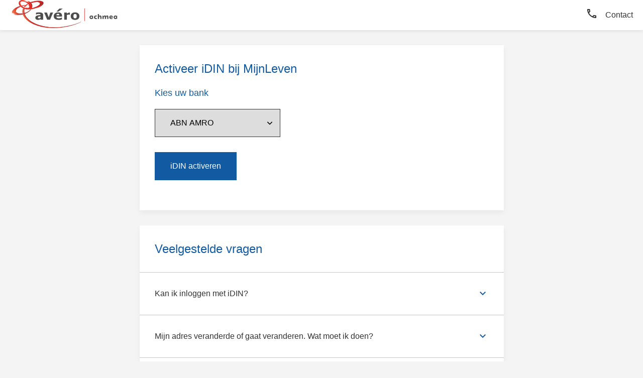

--- FILE ---
content_type: text/html; charset=utf-8
request_url: https://mijnleven.averoachmea.nl/Inloggen/Idin/Activeren
body_size: 8522
content:

<!-- partial:partials/generic/_header.html -->
<!doctype html>

<html lang="nl">

<head>
    <meta charset="UTF-8">
    <meta name="viewport" content="width=device-width, initial-scale=1.0">
    <meta http-equiv="X-UA-Compatible" content="ie=edge">

    <title>iDIN activeren - Av&#233;ro Achmea</title>

<link rel="apple-touch-icon" sizes="180x180" href="/apple-touch-icon.png">
<link rel="icon" type="image/png" sizes="32x32" href="/favicon-32x32.png">
<link rel="icon" type="image/png" sizes="16x16" href="/favicon-16x16.png">
<link rel="manifest" href="/site.webmanifest">
<link rel="mask-icon" href="/safari-pinned-tab.svg" color="#5bbad5">
<meta name="msapplication-TileColor" content="#da532c">
<meta name="theme-color" content="#ffffff">    <script type='text/javascript'>
!(function (cfg){function e(){cfg.onInit&&cfg.onInit(n)}var x,w,D,t,E,n,C=window,O=document,b=C.location,q="script",I="ingestionendpoint",L="disableExceptionTracking",j="ai.device.";"instrumentationKey"[x="toLowerCase"](),w="crossOrigin",D="POST",t="appInsightsSDK",E=cfg.name||"appInsights",(cfg.name||C[t])&&(C[t]=E),n=C[E]||function(g){var f=!1,m=!1,h={initialize:!0,queue:[],sv:"8",version:2,config:g};function v(e,t){var n={},i="Browser";function a(e){e=""+e;return 1===e.length?"0"+e:e}return n[j+"id"]=i[x](),n[j+"type"]=i,n["ai.operation.name"]=b&&b.pathname||"_unknown_",n["ai.internal.sdkVersion"]="javascript:snippet_"+(h.sv||h.version),{time:(i=new Date).getUTCFullYear()+"-"+a(1+i.getUTCMonth())+"-"+a(i.getUTCDate())+"T"+a(i.getUTCHours())+":"+a(i.getUTCMinutes())+":"+a(i.getUTCSeconds())+"."+(i.getUTCMilliseconds()/1e3).toFixed(3).slice(2,5)+"Z",iKey:e,name:"Microsoft.ApplicationInsights."+e.replace(/-/g,"")+"."+t,sampleRate:100,tags:n,data:{baseData:{ver:2}},ver:undefined,seq:"1",aiDataContract:undefined}}var n,i,t,a,y=-1,T=0,S=["js.monitor.azure.com","js.cdn.applicationinsights.io","js.cdn.monitor.azure.com","js0.cdn.applicationinsights.io","js0.cdn.monitor.azure.com","js2.cdn.applicationinsights.io","js2.cdn.monitor.azure.com","az416426.vo.msecnd.net"],o=g.url||cfg.src,r=function(){return s(o,null)};function s(d,t){if((n=navigator)&&(~(n=(n.userAgent||"").toLowerCase()).indexOf("msie")||~n.indexOf("trident/"))&&~d.indexOf("ai.3")&&(d=d.replace(/(\/)(ai\.3\.)([^\d]*)$/,function(e,t,n){return t+"ai.2"+n})),!1!==cfg.cr)for(var e=0;e<S.length;e++)if(0<d.indexOf(S[e])){y=e;break}var n,i=function(e){var a,t,n,i,o,r,s,c,u,l;h.queue=[],m||(0<=y&&T+1<S.length?(a=(y+T+1)%S.length,p(d.replace(/^(.*\/\/)([\w\.]*)(\/.*)$/,function(e,t,n,i){return t+S[a]+i})),T+=1):(f=m=!0,s=d,!0!==cfg.dle&&(c=(t=function(){var e,t={},n=g.connectionString;if(n)for(var i=n.split(";"),a=0;a<i.length;a++){var o=i[a].split("=");2===o.length&&(t[o[0][x]()]=o[1])}return t[I]||(e=(n=t.endpointsuffix)?t.location:null,t[I]="https://"+(e?e+".":"")+"dc."+(n||"services.visualstudio.com")),t}()).instrumentationkey||g.instrumentationKey||"",t=(t=(t=t[I])&&"/"===t.slice(-1)?t.slice(0,-1):t)?t+"/v2/track":g.endpointUrl,t=g.userOverrideEndpointUrl||t,(n=[]).push((i="SDK LOAD Failure: Failed to load Application Insights SDK script (See stack for details)",o=s,u=t,(l=(r=v(c,"Exception")).data).baseType="ExceptionData",l.baseData.exceptions=[{typeName:"SDKLoadFailed",message:i.replace(/\./g,"-"),hasFullStack:!1,stack:i+"\nSnippet failed to load ["+o+"] -- Telemetry is disabled\nHelp Link: https://go.microsoft.com/fwlink/?linkid=2128109\nHost: "+(b&&b.pathname||"_unknown_")+"\nEndpoint: "+u,parsedStack:[]}],r)),n.push((l=s,i=t,(u=(o=v(c,"Message")).data).baseType="MessageData",(r=u.baseData).message='AI (Internal): 99 message:"'+("SDK LOAD Failure: Failed to load Application Insights SDK script (See stack for details) ("+l+")").replace(/\"/g,"")+'"',r.properties={endpoint:i},o)),s=n,c=t,JSON&&((u=C.fetch)&&!cfg.useXhr?u(c,{method:D,body:JSON.stringify(s),mode:"cors"}):XMLHttpRequest&&((l=new XMLHttpRequest).open(D,c),l.setRequestHeader("Content-type","application/json"),l.send(JSON.stringify(s)))))))},a=function(e,t){m||setTimeout(function(){!t&&h.core||i()},500),f=!1},p=function(e){var n=O.createElement(q),e=(n.src=e,t&&(n.integrity=t),n.setAttribute("data-ai-name",E),cfg[w]);return!e&&""!==e||"undefined"==n[w]||(n[w]=e),n.onload=a,n.onerror=i,n.onreadystatechange=function(e,t){"loaded"!==n.readyState&&"complete"!==n.readyState||a(0,t)},cfg.ld&&cfg.ld<0?O.getElementsByTagName("head")[0].appendChild(n):setTimeout(function(){O.getElementsByTagName(q)[0].parentNode.appendChild(n)},cfg.ld||0),n};p(d)}cfg.sri&&(n=o.match(/^((http[s]?:\/\/.*\/)\w+(\.\d+){1,5})\.(([\w]+\.){0,2}js)$/))&&6===n.length?(d="".concat(n[1],".integrity.json"),i="@".concat(n[4]),l=window.fetch,t=function(e){if(!e.ext||!e.ext[i]||!e.ext[i].file)throw Error("Error Loading JSON response");var t=e.ext[i].integrity||null;s(o=n[2]+e.ext[i].file,t)},l&&!cfg.useXhr?l(d,{method:"GET",mode:"cors"}).then(function(e){return e.json()["catch"](function(){return{}})}).then(t)["catch"](r):XMLHttpRequest&&((a=new XMLHttpRequest).open("GET",d),a.onreadystatechange=function(){if(a.readyState===XMLHttpRequest.DONE)if(200===a.status)try{t(JSON.parse(a.responseText))}catch(e){r()}else r()},a.send())):o&&r();try{h.cookie=O.cookie}catch(k){}function e(e){for(;e.length;)!function(t){h[t]=function(){var e=arguments;f||h.queue.push(function(){h[t].apply(h,e)})}}(e.pop())}var c,u,l="track",d="TrackPage",p="TrackEvent",l=(e([l+"Event",l+"PageView",l+"Exception",l+"Trace",l+"DependencyData",l+"Metric",l+"PageViewPerformance","start"+d,"stop"+d,"start"+p,"stop"+p,"addTelemetryInitializer","setAuthenticatedUserContext","clearAuthenticatedUserContext","flush"]),h.SeverityLevel={Verbose:0,Information:1,Warning:2,Error:3,Critical:4},(g.extensionConfig||{}).ApplicationInsightsAnalytics||{});return!0!==g[L]&&!0!==l[L]&&(e(["_"+(c="onerror")]),u=C[c],C[c]=function(e,t,n,i,a){var o=u&&u(e,t,n,i,a);return!0!==o&&h["_"+c]({message:e,url:t,lineNumber:n,columnNumber:i,error:a,evt:C.event}),o},g.autoExceptionInstrumented=!0),h}(cfg.cfg),(C[E]=n).queue&&0===n.queue.length?(n.queue.push(e),n.trackPageView({})):e();})({
    src: "https://js.monitor.azure.com/scripts/b/ai.3.gbl.min.js",
    crossOrigin: "anonymous",
    cfg: {
        connectionString: 'InstrumentationKey=9bef5134-8ea7-4f82-9150-d6cfd2eecf58;IngestionEndpoint=https://westeurope-2.in.applicationinsights.azure.com/;LiveEndpoint=https://westeurope.livediagnostics.monitor.azure.com/',
        distributedTracingMode: 2
    }
});
window.appInsights.queue.push(function () { appInsights.context.telemetryTrace.parentID = '63d5c9c5516773d77412a18b66d82dce';});
</script>

    <link href="/css/avero.css?id=202601210921" rel="stylesheet" />

    
<meta name="VIcurrentDateTime" content="639050611658500565" />
<meta name="VirtualFolder" content="/" />
<script type="text/javascript" src="/layouts/system/VisitorIdentification.js"></script>

</head>

<body class="o-page-layout ">
    <article class="o-page-layout__top-menu c-site-topmenu js-site-topmenu">
        <div class="c-site-topmenu__logo">
            <a href="/" class="" ><img src="/-/media/Project/Customer-Portal/Logos/avero.PNG?la=nl-NL&amp;h=66&amp;w=219&amp;hash=F33ACE5450126852CE32FBA1972673FE" alt="Logo avéro | Achmea" /></a>
        </div>
        
<div class="c-site-topmenu__actions">

        <button type="button" class="js-site-topmenu-action c-site-topmenu__action c-icon-button u-hidden-from-wide "
            data-overlay-target="#contact" aria-expanded="false">

        <div class="c-site-topmenu__icon-wrapper">
            <i class="c-icon" aria-hidden="true">phone</i>
<i class="c-icon" aria-hidden="true">cross</i>

        </div>

        <span class="c-icon-button__caption c-site-topmenu__caption">Contact</span>
    </button>


</div>
    </article>
    <div class="o-cover c-curtain js--c-curtain"></div>
    <!-- partial:../views/_overlay-contact.html -->
    <div class="o-page-layout__overlay o-page-layout__overlay--full-cover o-row c-overlay  u-hidden-from-wide" id="contact">
        <div class="o-page-layout__overlay-wrapper">
            <div class="o-column w-1-of-12--desktop w-1-of-8--tablet w-4-of-4--mobile u-hidden-until-tablet"></div>
            <div class="o-column w-4-of-8--tablet w-4-of-4--mobile">
                <!-- partial:../content/_contact.html -->
                
<div class="c-contact">
    <div class="c-page-title c-contact__title">
        <div class="c-page-title__wrapper">
            <div class="c-page-title__icon">
                <i class="c-icon c-icon--primary c-icon--heading-1" aria-hidden="true">phone</i>
            </div>
            <h1 class="c-page-title__title u-hidden-from-wide">Contact</h1>
            <h2 class="c-page-title__title u-hidden-until-wide">Contact</h2>
        </div>
    </div>

        <div class="c-contact__wrapper">

        <div class="c-contact__header">
            <div class="c-contact__title">
                <h2 class="h3">
                    Avéro Achmea
                    

                </h2>
            </div>
        </div>

                <div class="c-contact__item">

                    <div class="c-contact__icon">
                        <i class="c-icon" aria-hidden="true">laptop</i>

                    </div>

                    <div class="c-contact__rule">
<a href="https://formulier.averoachmea.nl/home/stel-een-vraag" class=" ai-track-question c-link" target="_blank" rel="noopener noreferrer" >Stel ons een vraag</a>                        <span class="c-contact__subtitle"></span>
                    </div>
                </div>
                <div class="c-contact__item">

                    <div class="c-contact__icon">
                        <i class="c-icon" aria-hidden="true">phone</i>

                    </div>

                    <div class="c-contact__rule">
<a href="tel:088-4627575" class=" ai-track-phone c-link" >Bel ons op 088 462 75 75</a>                        <span class="c-contact__subtitle">Op werkdagen is ons klantenteam bereikbaar van 13.00-17.00 uur.</span>
                    </div>
                </div>


            <div class="c-contact__item">
                <div class="c-contact__icon">
                    <i class="c-icon" aria-hidden="true">chat</i>
                </div>

                <div class="c-contact__rule">
                    <a class="c-link" onclick="document.getElementById('gc-chat-bubble').click()">Chat met ons.</a>
                    <span class="c-contact__subtitle">Op werkdagen is onze livechat met het klantenteam bereikbaar van 9.00 - 13.00 uur.</span>
                </div>
            </div>

    </div>

</div>
                <!-- partial -->
            </div>
        </div>
    </div>
    <!-- partial -->
    <main class="o-page-layout__main o-page-layout__main--no-sidebars">
        <div>

            

            <div class="o-page-layout__main--wrapper">
                <div class="o-column o-column--max-content-width w-8-of-12--wide w-12-of-12--desktop w-8-of-8--tablet w-4-of-4--mobile w-4-of-4--mobile-no-gutter">
                    
<div class="o-page-layout__section o-padded u-padding__bottom--l">
    <h3>Activeer iDIN bij MijnLeven</h3>


        <div>
            
<section>
    <div class="container">
<form action="/Inloggen/Idin/Activeren" class="classes" id="idinactiveren-form" method="post"><input name="__RequestVerificationToken" type="hidden" value="qoBqa6wGiKjJQnZXL5rf9MsktxF5REQn5hYDF9Hq21vddPmEgYKodp5beGwrY_dJOs1M6I_7nNmMxzPjmYmIEpzkjmLhhrspcLKs4Wn96cM1" /><input id="scController" name="scController" type="hidden" value="Idin" /><input id="scAction" name="scAction" type="hidden" value="Activeren" /><input id="dataSourceId" name="dataSourceId" type="hidden" value="c8118e74-0950-4c4b-9aeb-9193ee6c6bfb" />            <div>
                <div>
                    <div class="fieldset-bottom-spacing">
                        <h4>
                            Kies uw bank
                        </h4>
                        <div>
                            <select name="BankSelectie" id="BankSelectie" class="c-select c-select--bankselectie">
                                        <option value="ABNANL2A" >ABN AMRO</option>
                                        <option value="ASNBNL21" >ASN Bank</option>
                                        <option value="RBRBNL21" >ASN Bank vh Regiobank</option>
                                        <option value="SNSBNL2A" >ASN Bank voorheen SNS</option>
                                        <option value="INGBNL2A" >ING</option>
                                        <option value="RABONL2U" >Rabobank</option>
                            </select>
                        </div>
                    </div>
                </div>
                <div>
                    <button type="submit" class="c-button c-button--primary ai-track-idinActiveren">iDIN activeren</button>
                </div>
            </div>
</form>    </div>
</section>







        </div>

</div>

    <div class="o-page-layout__section">
        <h3 class="o-padded">Veelgestelde vragen</h3>
        <div class="js-collapse c-collapse c-collapse--no-side-border c-collapse--no-bottom-border">
                <div class="c-collapse__item js-collapse-item" aria-expanded="false">
                    <div class="c-collapse__header js-collapse-trigger">
                        Kan ik inloggen met iDIN?
                        <a href="#" class="js-collapse-trigger" aria-label="Kan ik inloggen met iDIN?">
                            <i class="c-icon c-collapse__icon" title="Bekijk/verberg antwoord">keyboard_arrow_down</i>
                        </a>
                    </div>
                    <div class="c-collapse__content">
                        <div class="c-collapse__subitem">
                            <div>
                                U kunt inloggen als u de 1e verzekeringnemer bent en een IBAN (rekeningnummer) heeft bij ABN AMRO, ASN Bank, bunq, ING, Rabobank of RegioBank. Andere banken zijn (nog) niet aangesloten bij iDIN. De adresgegevens bij uw verzekering moeten gelijk zijn aan de adresgegevens bij uw bankrekening. Met iDIN controleren we of de persoonsgegevens bij uw bank gelijk zijn aan de gegevens die bij ons bekend zijn. Op uw polis ziet u wie de 1e verzekeringnemer is.
                            </div>
                        </div>
                    </div>
                </div>
                <div class="c-collapse__item js-collapse-item" aria-expanded="false">
                    <div class="c-collapse__header js-collapse-trigger">
                        Mijn adres veranderde of gaat veranderen. Wat moet ik doen?
                        <a href="#" class="js-collapse-trigger" aria-label="Mijn adres veranderde of gaat veranderen. Wat moet ik doen?">
                            <i class="c-icon c-collapse__icon" title="Bekijk/verberg antwoord">keyboard_arrow_down</i>
                        </a>
                    </div>
                    <div class="c-collapse__content">
                        <div class="c-collapse__subitem">
                            <div>
                                <p>Verander uw adres eerst in MijnLeven. Geef uw nieuwe adres dan door aan uw bank. Als uw bank uw adresgegevens heeft veranderd, kunt u weer inloggen met iDIN op MijnLeven. </p>
<p>Is uw adres nog niet bij ons bekend, maar wél bij uw bank. Geen nood. Geef uw nieuwe adres telefonisch aan ons door. Ons telefoonnummer is 088 462 75 75. U bereikt ons op maandag tot en met vrijdag van 13.00 tot 17.00 uur.</p>
                            </div>
                        </div>
                    </div>
                </div>
                <div class="c-collapse__item js-collapse-item" aria-expanded="false">
                    <div class="c-collapse__header js-collapse-trigger">
                        Het inloggen lukt niet. Wat kan ik doen?
                        <a href="#" class="js-collapse-trigger" aria-label="Het inloggen lukt niet. Wat kan ik doen?">
                            <i class="c-icon c-collapse__icon" title="Bekijk/verberg antwoord">keyboard_arrow_down</i>
                        </a>
                    </div>
                    <div class="c-collapse__content">
                        <div class="c-collapse__subitem">
                            <div>
                                <p>Vervelend dat inloggen met iDIN niet lukt. Hier vindt u de belangrijkste tips om het wel te laten werken.</p>

<h5>Controleer of u inlogt met een particuliere bankpas.</h5> 
<p>Het is niet mogelijk om iDIN te gebruiken met een zakelijke bankpas.</p>

<h5>Gebruik de bankpas van de persoon die als 1e verzekeringnemer op de polis staat.</h5> 
<p>Alleen de persoon die als 1e verzekeringnemer op de polis staat kan inloggen met iDIN. Is uw partner de 1e verzekeringnemer? Vraag dan uw partner om in te loggen.</p>

<h5>Log niet ‘incognito’ in.</h5>
<p>U bezoekt de website in een browser. Bijvoorbeeld Chrome, Edge, Internet Explorer of Safari. Deze browsers hebben een ‘incognito’-functie. Inloggen met iDIN lukt niet als u onze website in deze functie bezoekt. 
Verschillende browsers noemen deze functie anders:
</p>
<ul>
<li>Chrome: Incognito</li>
<li>Microsoft Edge: InPrivate</li>
<li>Apple Safari: Privé</li>
<li>Mozilla Firefox: Privénavigatie.</li>
</ul>

<h5>Gebruik de standaardbrowser op uw smartphone.</h5>
<p>Op uw mobiele telefoon kunt u zelf een standaardbrowser instellen. Bijvoorbeeld: Google Chrome, Mozilla Firefox, Microsoft Edge. Gebruik deze standaard browser als u wilt inloggen met iDIN. Voorbeeld: uw standaardbrowser is Google Chrome. Als u dan via Microsoft Edge inlogt op MijnLeven, gaat het mis na het identificeren via iDIN. Want na het inloggen of activeren verwijst uw bankieren app u automatisch naar de standaardbrowser Google Chrome. 
Lukt het toch niet om met uw mobiele telefoon in te loggen? Probeer het dan met een computer of laptop. </p>

<h5>Was u al ingelogd? Na 20 minuten inactiviteit logt u automatisch uit.</h5>
<p>Opnieuw inloggen geeft dan soms een foutmelding. De browser afsluiten en opnieuw openen en inloggen lost dat op.</p>

<h5>Werken deze tips niet? Bel ons gerust: 088 462 75 75.</h5>
<p>U bereikt ons op maandag tot en met vrijdag van 13.00 tot 17.00 uur. We helpen graag.</p>
                            </div>
                        </div>
                    </div>
                </div>
                <div class="c-collapse__item js-collapse-item" aria-expanded="false">
                    <div class="c-collapse__header js-collapse-trigger">
                        Kan ik ook een gezamenlijke rekening gebruiken om met iDIN in te loggen?
                        <a href="#" class="js-collapse-trigger" aria-label="Kan ik ook een gezamenlijke rekening gebruiken om met iDIN in te loggen?">
                            <i class="c-icon c-collapse__icon" title="Bekijk/verberg antwoord">keyboard_arrow_down</i>
                        </a>
                    </div>
                    <div class="c-collapse__content">
                        <div class="c-collapse__subitem">
                            <div>
                                <p>Ja, u kunt uw gezamenlijke rekening gebruiken om in te loggen met iDIN. Het is wel belangrijk dat u een eigen bankpas heeft voor deze rekening. Zo kunnen uw eigen NAW-gegevens herkend worden bij het identificeren via iDIN. </p>
<p>Lukt inloggen niet? Neem dan contact op met uw bank of probeer u te identificeren met een bankpas van een andere rekening waar uw NAW-gegevens aan gekoppeld zijn.</p>

                            </div>
                        </div>
                    </div>
                </div>
                <div class="c-collapse__item js-collapse-item" aria-expanded="false">
                    <div class="c-collapse__header js-collapse-trigger">
                        Welke gegevens ontvangt Avéro Achmea van mijn bank?
                        <a href="#" class="js-collapse-trigger" aria-label="Welke gegevens ontvangt Av&#233;ro Achmea van mijn bank?">
                            <i class="c-icon c-collapse__icon" title="Bekijk/verberg antwoord">keyboard_arrow_down</i>
                        </a>
                    </div>
                    <div class="c-collapse__content">
                        <div class="c-collapse__subitem">
                            <div>
                                Als u inlogt met iDIN, ontvangen wij van uw bank de volgende gegevens:<br />
<br />
- Voorletters, voornaam en achternaam<br />
- Adresgegevens<br />
- Geboortedatum<br />
- Geslacht<br />
- Uniek identificatienummer van uw bankpas<br />
<br />
<p>
Goed om te weten: Avéro Achmea ontvangt geen financiële gegevens, zoals saldo- of betaalgegevens.
</p>
                            </div>
                        </div>
                    </div>
                </div>
                <div class="c-collapse__item js-collapse-item" aria-expanded="false">
                    <div class="c-collapse__header js-collapse-trigger">
                        Hoe veilig is inloggen via iDIN?
                        <a href="#" class="js-collapse-trigger" aria-label="Hoe veilig is inloggen via iDIN?">
                            <i class="c-icon c-collapse__icon" title="Bekijk/verberg antwoord">keyboard_arrow_down</i>
                        </a>
                    </div>
                    <div class="c-collapse__content">
                        <div class="c-collapse__subitem">
                            <div>
                                Banken hebben ruime  ervaring met betrouwbaar inloggen. Via uw bank identificeert u zich veilig online als u bij andere organisaties inlogt. Uw bank kan zekerheid over uw identiteit geven, omdat u zich bij het openen van uw rekening bij uw bank al identificeerde.
                            </div>
                        </div>
                    </div>
                </div>
                <div class="c-collapse__item js-collapse-item" aria-expanded="false">
                    <div class="c-collapse__header js-collapse-trigger">
                        Meer weten over iDIN?
                        <a href="#" class="js-collapse-trigger" aria-label="Meer weten over iDIN?">
                            <i class="c-icon c-collapse__icon" title="Bekijk/verberg antwoord">keyboard_arrow_down</i>
                        </a>
                    </div>
                    <div class="c-collapse__content">
                        <div class="c-collapse__subitem">
                            <div>
                                Op <a rel="noopener noreferrer" href="https://www.idin.nl" target="_blank" tabindex="-1" class="c-link">www.idin.nl</a> leest u hoe iDIN precies werkt en wat de mogelijkheden en de voordelen zijn.
                            </div>
                        </div>
                    </div>
                </div>
        </div>
    </div>

                    <div class="u-hidden-from-wide">
                        
                    </div>
                </div>
                <div class="o-column w-4-of-12--wide w-4-of-12--desktop u-hidden-until-wide">
                    <div class="o-padded o-page-layout__section">
                        
<div class="c-contact">
    <div class="c-page-title c-contact__title">
        <div class="c-page-title__wrapper">
            <div class="c-page-title__icon">
                <i class="c-icon c-icon--primary c-icon--heading-1" aria-hidden="true">phone</i>
            </div>
            <h1 class="c-page-title__title u-hidden-from-wide">Contact</h1>
            <h2 class="c-page-title__title u-hidden-until-wide">Contact</h2>
        </div>
    </div>

        <div class="c-contact__wrapper">

        <div class="c-contact__header">
            <div class="c-contact__title">
                <h2 class="h3">
                    Avéro Achmea
                    

                </h2>
            </div>
        </div>

                <div class="c-contact__item">

                    <div class="c-contact__icon">
                        <i class="c-icon" aria-hidden="true">laptop</i>

                    </div>

                    <div class="c-contact__rule">
<a href="https://formulier.averoachmea.nl/home/stel-een-vraag" class=" ai-track-question c-link" target="_blank" rel="noopener noreferrer" >Stel ons een vraag</a>                        <span class="c-contact__subtitle"></span>
                    </div>
                </div>
                <div class="c-contact__item">

                    <div class="c-contact__icon">
                        <i class="c-icon" aria-hidden="true">phone</i>

                    </div>

                    <div class="c-contact__rule">
<a href="tel:088-4627575" class=" ai-track-phone c-link" >Bel ons op 088 462 75 75</a>                        <span class="c-contact__subtitle">Op werkdagen is ons klantenteam bereikbaar van 13.00-17.00 uur.</span>
                    </div>
                </div>


            <div class="c-contact__item">
                <div class="c-contact__icon">
                    <i class="c-icon" aria-hidden="true">chat</i>
                </div>

                <div class="c-contact__rule">
                    <a class="c-link" onclick="document.getElementById('gc-chat-bubble').click()">Chat met ons.</a>
                    <span class="c-contact__subtitle">Op werkdagen is onze livechat met het klantenteam bereikbaar van 9.00 - 13.00 uur.</span>
                </div>
            </div>

    </div>

</div>
                    </div>
                    
                </div>
            </div>
        </div>
        <div class="chat">
            
        </div>
            <!-- partial:./generic/_footer.html -->
    <footer class="c-footer">

<a href="/Disclaimer" class="c-footer__link" >Disclaimer</a><a href="https://www.averoachmea.nl/privacy" class="c-footer__link" target="_blank" title="Privacy" rel="noopener noreferrer" >Privacy</a><a href="/Cookiebeleid" class="c-footer__link" >Cookiebeleid</a><a href="/Fraudebeleid" class="c-footer__link" >Fraudebeleid</a><a href="/Gebruiksvoorwaarden" class="c-footer__link" >Gebruiksvoorwaarden</a><a href="/Veiligheid" class="c-footer__link" >Veiligheid</a>    </footer>

    </main>
    <script type="application/javascript" src="/js/validate.min.js?id=202601210917"></script>
<script type="module" src="/js/bundle.es6.js?id=202601210921"></script>
<script nomodule src="/js/bundle.es5.js?id=202601210921"></script>

</body>
</html>

--- FILE ---
content_type: text/css
request_url: https://mijnleven.averoachmea.nl/css/avero.css?id=202601210921
body_size: 20690
content:
@font-face{font-family:Agenda;font-weight:700;src:url(../fonts/AgendaBold.ttf) format("truetype")}@-webkit-keyframes spinner{0%{-webkit-transform:rotate(0);transform:rotate(0)}100%{-webkit-transform:rotate(360deg);transform:rotate(360deg)}}@keyframes spinner{0%{-webkit-transform:rotate(0);transform:rotate(0)}100%{-webkit-transform:rotate(360deg);transform:rotate(360deg)}}@font-face{font-family:icons;src:url(../fonts/icons.woff) format("woff");font-weight:400;font-style:normal}html{-webkit-box-sizing:border-box;box-sizing:border-box}*,:after,:before{-webkit-box-sizing:inherit;box-sizing:inherit}.hidden{display:none}a{color:#125ba2;text-decoration:none}a:hover{color:#88add0}body{font-family:Arial,sans-serif;background-color:#f4f4f4;color:#333;font-size:16px;line-height:24px;padding:0;margin:0}button{background-color:transparent;border:none;border-radius:0;cursor:pointer;font:inherit;padding:0}fieldset{border:none;margin:0;padding:0}.fieldset-top-spacing{margin-top:30px}.fieldset-bottom-spacing{margin-bottom:30px}.h1,.h2,.h3,.h4,.h5,h1,h2,h3,h4,h5{margin:0;word-wrap:break-word}.h1,h1{font-size:36px;line-height:44px;margin-bottom:40px;margin-top:50px;color:#be321a;font-family:Arial,sans-serif;font-weight:700}@media (max-width:63.99em){.h1,h1{font-size:28px;line-height:40px;margin-bottom:30px;margin-top:40px}}.h2,h2{font-size:32px;line-height:44px;margin-bottom:30px;margin-top:40px;color:#e13214;font-family:Arial,sans-serif;font-weight:700}@media (max-width:63.99em){.h2,h2{font-size:21px;line-height:29px;margin-bottom:25px;margin-top:30px}}.h3,h3{font-size:24px;line-height:33px;margin-bottom:20px;margin-top:30px;color:#125ba2;font-family:Arial,sans-serif;font-weight:400}@media (max-width:63.99em){.h3,h3{font-size:18px;line-height:25px;margin-bottom:20px;margin-top:25px}}.h4,h4{font-size:18px;line-height:24px;margin-bottom:20px;margin-top:20px;color:#125ba2;font-family:Arial,sans-serif;font-weight:400}@media (max-width:63.99em){.h4,h4{font-size:16px;line-height:24px;margin-bottom:20px;margin-top:20px}}.h5,h5{font-size:14px;line-height:24px;margin-bottom:20px;margin-top:20px;color:#125ba2;font-family:Arial,sans-serif;font-weight:700}hr{border-color:#d8d8d8;border-style:solid;border-width:1px 0 0 0;margin:0}input[type=date],input[type=email],input[type=number],input[type=password],input[type=tel],input[type=text],textarea{border:1px solid #333;font:inherit;font-size:14px;max-width:480px;padding:15px;width:100%}input[type=date].error,input[type=email].error,input[type=number].error,input[type=password].error,input[type=tel].error,input[type=text].error,textarea.error{border:1px solid #d83246}input[type=date]:-moz-read-only:not(.no-modifier),input[type=email]:-moz-read-only:not(.no-modifier),input[type=number]:-moz-read-only:not(.no-modifier),input[type=password]:-moz-read-only:not(.no-modifier),input[type=tel]:-moz-read-only:not(.no-modifier),input[type=text]:-moz-read-only:not(.no-modifier),textarea:-moz-read-only:not(.no-modifier){border:0;padding:0}input[type=date]:read-only:not(.no-modifier),input[type=email]:read-only:not(.no-modifier),input[type=number]:read-only:not(.no-modifier),input[type=password]:read-only:not(.no-modifier),input[type=tel]:read-only:not(.no-modifier),input[type=text]:read-only:not(.no-modifier),textarea:read-only:not(.no-modifier){border:0;padding:0}legend:not(.is-heading){height:0;margin-left:-9999px;margin-top:-9999px;padding:0;position:absolute;top:-9999px}.legend-indent{padding-left:2px}ol,ul{margin:0;padding:0;list-style-type:none}p{font-family:Arial,sans-serif,sans-serif;font-size:16px;line-height:24px;margin-top:0;margin-bottom:30px}select{-webkit-appearance:none;-moz-appearance:none;appearance:none;font:inherit}th{text-align:left}.o-cover{height:100vh;left:0;position:fixed;top:0;width:100%;z-index:1}.o-flex{-webkit-box-align:center;-ms-flex-align:center;align-items:center;display:-webkit-box;display:-ms-flexbox;display:flex;-webkit-box-flex:1;-ms-flex:1 1 auto;flex:1 1 auto}.o-flex--fit{display:-webkit-inline-box;display:-ms-inline-flexbox;display:inline-flex}.o-flex--start{-webkit-box-align:start;-ms-flex-align:start;align-items:start}.o-flex--column{-webkit-box-orient:vertical;-webkit-box-direction:normal;-ms-flex-direction:column;flex-direction:column}.o-flex--grow{-webkit-box-flex:1;-ms-flex-positive:1;flex-grow:1}.o-flex--no-shrink{-ms-flex-negative:0;flex-shrink:0}.o-flex--space-between{-webkit-box-pack:justify;-ms-flex-pack:justify;justify-content:space-between}@media (max-width:47.9275em){.o-flex--pivot{-webkit-box-align:stretch;-ms-flex-align:stretch;align-items:stretch;-webkit-box-orient:vertical;-webkit-box-direction:normal;-ms-flex-direction:column;flex-direction:column}}.o-flex__align--end{margin-left:auto}.o-flex__size--fixed{-webkit-box-flex:0;-ms-flex:0 0 auto;flex:0 0 auto}@media (max-width:47.9275em){.o-flex--wrap-mobile{-ms-flex-wrap:wrap;flex-wrap:wrap}}.o-form-actions{display:-webkit-box;display:-ms-flexbox;display:flex;-webkit-box-pack:end;-ms-flex-pack:end;justify-content:flex-end;margin:30px 0}.o-form-actions .c-button,.o-form-actions__action{margin-top:0}.o-form-actions .c-button+.c-button,.o-form-actions .c-button+.o-form-actions .c-button,.o-form-actions .c-button+.o-form-actions__action,.o-form-actions__action+.c-button,.o-form-actions__action+.o-form-actions .c-button,.o-form-actions__action+.o-form-actions__action{margin-left:15px}@media (max-width:47.9275em){.o-form-actions{-webkit-box-orient:vertical;-webkit-box-direction:normal;-ms-flex-direction:column;flex-direction:column}.o-form-actions .c-button+.c-button,.o-form-actions__action+.o-form-actions__action{margin-left:0;margin-top:15px}}.o-form-actions--push-apart{-webkit-box-pack:justify;-ms-flex-pack:justify;justify-content:space-between}.o-form-row{display:-ms-grid;display:grid;grid-gap:0 15px;grid-template-areas:"label" "field";-ms-grid-columns:1fr;grid-template-columns:1fr;-ms-grid-rows:1fr 15px auto;grid-template-rows:1fr auto}.o-form-row__label{-ms-grid-column:1;-ms-grid-row:1;grid-area:label}.o-form-row__field{-ms-grid-column:1;-ms-grid-row:3;grid-area:field}.o-form-row__messages{-ms-grid-column:1;-ms-grid-row:5;grid-area:messages;margin-top:10px}.o-form-row+.o-form-row:not(.condensed){margin-top:30px}@media (min-width:47.9375em){.o-form-row{grid-template-areas:"label field";-ms-grid-columns:200px 15px auto;grid-template-columns:200px auto;-ms-grid-rows:auto;grid-template-rows:auto}.o-form-row__label{-ms-grid-column:1;-ms-grid-row:1}.o-form-row__field{-ms-grid-column:3;-ms-grid-row:1}.o-form-row__messages{-ms-grid-column:3;-ms-grid-row:3}}.o-form-row--with-message{grid-template-areas:"label" "field" "messages";-ms-grid-rows:1fr 15px auto 15px auto;grid-template-rows:1fr auto auto}@media (min-width:47.9375em){.o-form-row--with-message{grid-template-areas:"label field" "label messages";-ms-grid-rows:auto 15px 1fr;grid-template-rows:1fr -webkit-min-content;grid-template-rows:1fr min-content}}.o-funds-mix{-webkit-box-align:center;-ms-flex-align:center;align-items:center;display:-webkit-box;display:-ms-flexbox;display:flex}.o-funds-mix__amount{-webkit-box-align:center;-ms-flex-align:center;align-items:center;display:-webkit-box;display:-ms-flexbox;display:flex;-ms-flex-negative:0;flex-shrink:0;margin-left:auto;max-width:180px}.o-funds-mix__fund{-webkit-box-flex:1;-ms-flex-positive:1;flex-grow:1;max-width:300px}.o-funds-mix__remove{width:55px}.o-funds-mix__total{-webkit-box-flex:1;-ms-flex-positive:1;flex-grow:1;text-align:right;margin-right:15px;max-width:100%}.o-funds-mix+.o-funds-mix{margin-top:15px}@media (max-width:47.9275em){.o-funds-mix{-ms-flex-wrap:wrap;flex-wrap:wrap}.o-funds-mix__fund{max-width:100%;width:100%}.o-funds-mix__amount{margin-left:0;margin-top:5px}.o-funds-mix__total{text-align:left}.o-funds-mix+.o-funds-mix{margin-top:30px}}.o-row{display:-webkit-box;display:-ms-flexbox;display:flex}@media (max-width:47.9275em){.o-row{-ms-flex-wrap:wrap;flex-wrap:wrap}}.o-column{-webkit-box-flex:0;-ms-flex-positive:0;flex-grow:0;-ms-flex-negative:1;flex-shrink:1}@media (min-width:47.9375em){.o-column{margin-left:30px}}.o-column+.o-column{margin-left:0}.o-column+.o-column--wrap-mobile-left-margin{margin-left:30px}@media (max-width:47.9275em){.o-column.w-1-of-4--mobile{width:calc(25% - 30px)}}@media (max-width:47.9275em) and (min-width:47.9375em){.o-column.w-1-of-4--mobile{margin-right:30px}}@media (max-width:47.9275em){.o-column.w-1-of-4--mobile:last-child{width:calc(25%)}.o-column.w-1-of-4--mobile-no-gutter{margin-right:0}.o-column.w-2-of-4--mobile{width:calc(50% - 30px)}}@media (max-width:47.9275em) and (min-width:47.9375em){.o-column.w-2-of-4--mobile{margin-right:30px}}@media (max-width:47.9275em){.o-column.w-2-of-4--mobile:last-child{width:calc(50%)}.o-column.w-2-of-4--mobile-no-gutter{margin-right:0}.o-column.w-3-of-4--mobile{width:calc(75% - 30px)}}@media (max-width:47.9275em) and (min-width:47.9375em){.o-column.w-3-of-4--mobile{margin-right:30px}}@media (max-width:47.9275em){.o-column.w-3-of-4--mobile:last-child{width:calc(75%)}.o-column.w-3-of-4--mobile-no-gutter{margin-right:0}.o-column.w-4-of-4--mobile{width:100%}}@media (max-width:47.9275em) and (min-width:47.9375em){.o-column.w-4-of-4--mobile{margin-right:30px}}@media (max-width:47.9275em){.o-column.w-4-of-4--mobile+.o-column.w-4-of-4--mobile{margin-left:30px;width:calc(100% - 60px)}.o-column.w-4-of-4--mobile-no-gutter{margin-left:0;margin-right:0;width:100%}}@media (min-width:47.9375em) and (max-width:63.99em){.o-column.w-1-of-8--tablet{width:calc(12.5% - 30px)}}@media (min-width:47.9375em) and (max-width:63.99em) and (min-width:47.9375em){.o-column.w-1-of-8--tablet{margin-right:30px}}@media (min-width:47.9375em) and (max-width:63.99em){.o-column.w-1-of-8--tablet:last-child{width:calc(12.5%)}.o-column.w-1-of-8--tablet-no-gutter{margin-right:0}.o-column.w-2-of-8--tablet{width:calc(25% - 30px)}}@media (min-width:47.9375em) and (max-width:63.99em) and (min-width:47.9375em){.o-column.w-2-of-8--tablet{margin-right:30px}}@media (min-width:47.9375em) and (max-width:63.99em){.o-column.w-2-of-8--tablet:last-child{width:calc(25%)}.o-column.w-2-of-8--tablet-no-gutter{margin-right:0}.o-column.w-3-of-8--tablet{width:calc(37.5% - 30px)}}@media (min-width:47.9375em) and (max-width:63.99em) and (min-width:47.9375em){.o-column.w-3-of-8--tablet{margin-right:30px}}@media (min-width:47.9375em) and (max-width:63.99em){.o-column.w-3-of-8--tablet:last-child{width:calc(37.5%)}.o-column.w-3-of-8--tablet-no-gutter{margin-right:0}.o-column.w-4-of-8--tablet{width:calc(50% - 30px)}}@media (min-width:47.9375em) and (max-width:63.99em) and (min-width:47.9375em){.o-column.w-4-of-8--tablet{margin-right:30px}}@media (min-width:47.9375em) and (max-width:63.99em){.o-column.w-4-of-8--tablet:last-child{width:calc(50%)}.o-column.w-4-of-8--tablet-no-gutter{margin-right:0}.o-column.w-5-of-8--tablet{width:calc(62.5% - 30px)}}@media (min-width:47.9375em) and (max-width:63.99em) and (min-width:47.9375em){.o-column.w-5-of-8--tablet{margin-right:30px}}@media (min-width:47.9375em) and (max-width:63.99em){.o-column.w-5-of-8--tablet:last-child{width:calc(62.5%)}.o-column.w-5-of-8--tablet-no-gutter{margin-right:0}.o-column.w-6-of-8--tablet{width:calc(75% - 30px)}}@media (min-width:47.9375em) and (max-width:63.99em) and (min-width:47.9375em){.o-column.w-6-of-8--tablet{margin-right:30px}}@media (min-width:47.9375em) and (max-width:63.99em){.o-column.w-6-of-8--tablet:last-child{width:calc(75%)}.o-column.w-6-of-8--tablet-no-gutter{margin-right:0}.o-column.w-7-of-8--tablet{width:calc(87.5% - 30px)}}@media (min-width:47.9375em) and (max-width:63.99em) and (min-width:47.9375em){.o-column.w-7-of-8--tablet{margin-right:30px}}@media (min-width:47.9375em) and (max-width:63.99em){.o-column.w-7-of-8--tablet:last-child{width:calc(87.5%)}.o-column.w-7-of-8--tablet-no-gutter{margin-right:0}.o-column.w-8-of-8--tablet{width:100%}}@media (min-width:47.9375em) and (max-width:63.99em) and (min-width:47.9375em){.o-column.w-8-of-8--tablet{margin-right:30px}}@media (min-width:47.9375em) and (max-width:63.99em){.o-column.w-8-of-8--tablet+.o-column.w-8-of-8--tablet{margin-left:30px;width:calc(100% - 60px)}.o-column.w-8-of-8--tablet-no-gutter{margin-left:0;margin-right:0;width:100%}}@media (min-width:64em) and (max-width:89.99em){.o-column.w-1-of-12--desktop{width:calc(8.3333333333% - 30px)}}@media (min-width:64em) and (max-width:89.99em) and (min-width:47.9375em){.o-column.w-1-of-12--desktop{margin-right:30px}}@media (min-width:64em) and (max-width:89.99em){.o-column.w-1-of-12--desktop:last-child{width:calc(8.3333333333%)}.o-column.w-1-of-12--desktop-no-gutter{margin-right:0}.o-column.w-2-of-12--desktop{width:calc(16.6666666667% - 30px)}}@media (min-width:64em) and (max-width:89.99em) and (min-width:47.9375em){.o-column.w-2-of-12--desktop{margin-right:30px}}@media (min-width:64em) and (max-width:89.99em){.o-column.w-2-of-12--desktop:last-child{width:calc(16.6666666667%)}.o-column.w-2-of-12--desktop-no-gutter{margin-right:0}.o-column.w-3-of-12--desktop{width:calc(25% - 30px)}}@media (min-width:64em) and (max-width:89.99em) and (min-width:47.9375em){.o-column.w-3-of-12--desktop{margin-right:30px}}@media (min-width:64em) and (max-width:89.99em){.o-column.w-3-of-12--desktop:last-child{width:calc(25%)}.o-column.w-3-of-12--desktop-no-gutter{margin-right:0}.o-column.w-4-of-12--desktop{width:calc(33.3333333333% - 30px)}}@media (min-width:64em) and (max-width:89.99em) and (min-width:47.9375em){.o-column.w-4-of-12--desktop{margin-right:30px}}@media (min-width:64em) and (max-width:89.99em){.o-column.w-4-of-12--desktop:last-child{width:calc(33.3333333333%)}.o-column.w-4-of-12--desktop-no-gutter{margin-right:0}.o-column.w-5-of-12--desktop{width:calc(41.6666666667% - 30px)}}@media (min-width:64em) and (max-width:89.99em) and (min-width:47.9375em){.o-column.w-5-of-12--desktop{margin-right:30px}}@media (min-width:64em) and (max-width:89.99em){.o-column.w-5-of-12--desktop:last-child{width:calc(41.6666666667%)}.o-column.w-5-of-12--desktop-no-gutter{margin-right:0}.o-column.w-6-of-12--desktop{width:calc(50% - 30px)}}@media (min-width:64em) and (max-width:89.99em) and (min-width:47.9375em){.o-column.w-6-of-12--desktop{margin-right:30px}}@media (min-width:64em) and (max-width:89.99em){.o-column.w-6-of-12--desktop:last-child{width:calc(50%)}.o-column.w-6-of-12--desktop-no-gutter{margin-right:0}.o-column.w-7-of-12--desktop{width:calc(58.3333333333% - 30px)}}@media (min-width:64em) and (max-width:89.99em) and (min-width:47.9375em){.o-column.w-7-of-12--desktop{margin-right:30px}}@media (min-width:64em) and (max-width:89.99em){.o-column.w-7-of-12--desktop:last-child{width:calc(58.3333333333%)}.o-column.w-7-of-12--desktop-no-gutter{margin-right:0}.o-column.w-8-of-12--desktop{width:calc(66.6666666667% - 30px)}}@media (min-width:64em) and (max-width:89.99em) and (min-width:47.9375em){.o-column.w-8-of-12--desktop{margin-right:30px}}@media (min-width:64em) and (max-width:89.99em){.o-column.w-8-of-12--desktop:last-child{width:calc(66.6666666667%)}.o-column.w-8-of-12--desktop-no-gutter{margin-right:0}.o-column.w-9-of-12--desktop{width:calc(75% - 30px)}}@media (min-width:64em) and (max-width:89.99em) and (min-width:47.9375em){.o-column.w-9-of-12--desktop{margin-right:30px}}@media (min-width:64em) and (max-width:89.99em){.o-column.w-9-of-12--desktop:last-child{width:calc(75%)}.o-column.w-9-of-12--desktop-no-gutter{margin-right:0}.o-column.w-10-of-12--desktop{width:calc(83.3333333333% - 30px)}}@media (min-width:64em) and (max-width:89.99em) and (min-width:47.9375em){.o-column.w-10-of-12--desktop{margin-right:30px}}@media (min-width:64em) and (max-width:89.99em){.o-column.w-10-of-12--desktop:last-child{width:calc(83.3333333333%)}.o-column.w-10-of-12--desktop-no-gutter{margin-right:0}.o-column.w-11-of-12--desktop{width:calc(91.6666666667% - 30px)}}@media (min-width:64em) and (max-width:89.99em) and (min-width:47.9375em){.o-column.w-11-of-12--desktop{margin-right:30px}}@media (min-width:64em) and (max-width:89.99em){.o-column.w-11-of-12--desktop:last-child{width:calc(91.6666666667%)}.o-column.w-11-of-12--desktop-no-gutter{margin-right:0}.o-column.w-12-of-12--desktop{width:100%}}@media (min-width:64em) and (max-width:89.99em) and (min-width:47.9375em){.o-column.w-12-of-12--desktop{margin-right:30px}}@media (min-width:64em) and (max-width:89.99em){.o-column.w-12-of-12--desktop+.o-column.w-12-of-12--desktop{margin-left:30px;width:calc(100% - 60px)}.o-column.w-12-of-12--desktop-no-gutter{margin-left:0;margin-right:0;width:100%}}@media (min-width:90em){.o-column.w-1-of-12--wide{width:calc(8.3333333333% - 30px)}}@media (min-width:90em) and (min-width:47.9375em){.o-column.w-1-of-12--wide{margin-right:30px}}@media (min-width:90em){.o-column.w-1-of-12--wide:last-child{width:calc(8.3333333333%)}.o-column.w-1-of-12--wide-no-gutter{margin-right:0}.o-column.w-2-of-12--wide{width:calc(16.6666666667% - 30px)}}@media (min-width:90em) and (min-width:47.9375em){.o-column.w-2-of-12--wide{margin-right:30px}}@media (min-width:90em){.o-column.w-2-of-12--wide:last-child{width:calc(16.6666666667%)}.o-column.w-2-of-12--wide-no-gutter{margin-right:0}.o-column.w-3-of-12--wide{width:calc(25% - 30px)}}@media (min-width:90em) and (min-width:47.9375em){.o-column.w-3-of-12--wide{margin-right:30px}}@media (min-width:90em){.o-column.w-3-of-12--wide:last-child{width:calc(25%)}.o-column.w-3-of-12--wide-no-gutter{margin-right:0}.o-column.w-4-of-12--wide{width:calc(33.3333333333% - 30px)}}@media (min-width:90em) and (min-width:47.9375em){.o-column.w-4-of-12--wide{margin-right:30px}}@media (min-width:90em){.o-column.w-4-of-12--wide:last-child{width:calc(33.3333333333%)}.o-column.w-4-of-12--wide-no-gutter{margin-right:0}.o-column.w-5-of-12--wide{width:calc(41.6666666667% - 30px)}}@media (min-width:90em) and (min-width:47.9375em){.o-column.w-5-of-12--wide{margin-right:30px}}@media (min-width:90em){.o-column.w-5-of-12--wide:last-child{width:calc(41.6666666667%)}.o-column.w-5-of-12--wide-no-gutter{margin-right:0}.o-column.w-6-of-12--wide{width:calc(50% - 30px)}}@media (min-width:90em) and (min-width:47.9375em){.o-column.w-6-of-12--wide{margin-right:30px}}@media (min-width:90em){.o-column.w-6-of-12--wide:last-child{width:calc(50%)}.o-column.w-6-of-12--wide-no-gutter{margin-right:0}.o-column.w-7-of-12--wide{width:calc(58.3333333333% - 30px)}}@media (min-width:90em) and (min-width:47.9375em){.o-column.w-7-of-12--wide{margin-right:30px}}@media (min-width:90em){.o-column.w-7-of-12--wide:last-child{width:calc(58.3333333333%)}.o-column.w-7-of-12--wide-no-gutter{margin-right:0}.o-column.w-8-of-12--wide{width:calc(66.6666666667% - 30px)}}@media (min-width:90em) and (min-width:47.9375em){.o-column.w-8-of-12--wide{margin-right:30px}}@media (min-width:90em){.o-column.w-8-of-12--wide:last-child{width:calc(66.6666666667%)}.o-column.w-8-of-12--wide-no-gutter{margin-right:0}.o-column.w-9-of-12--wide{width:calc(75% - 30px)}}@media (min-width:90em) and (min-width:47.9375em){.o-column.w-9-of-12--wide{margin-right:30px}}@media (min-width:90em){.o-column.w-9-of-12--wide:last-child{width:calc(75%)}.o-column.w-9-of-12--wide-no-gutter{margin-right:0}.o-column.w-10-of-12--wide{width:calc(83.3333333333% - 30px)}}@media (min-width:90em) and (min-width:47.9375em){.o-column.w-10-of-12--wide{margin-right:30px}}@media (min-width:90em){.o-column.w-10-of-12--wide:last-child{width:calc(83.3333333333%)}.o-column.w-10-of-12--wide-no-gutter{margin-right:0}.o-column.w-11-of-12--wide{width:calc(91.6666666667% - 30px)}}@media (min-width:90em) and (min-width:47.9375em){.o-column.w-11-of-12--wide{margin-right:30px}}@media (min-width:90em){.o-column.w-11-of-12--wide:last-child{width:calc(91.6666666667%)}.o-column.w-11-of-12--wide-no-gutter{margin-right:0}.o-column.w-12-of-12--wide{width:100%}}@media (min-width:90em) and (min-width:47.9375em){.o-column.w-12-of-12--wide{margin-right:30px}}@media (min-width:90em){.o-column.w-12-of-12--wide+.o-column.w-12-of-12--wide{margin-left:30px;width:calc(100% - 60px)}.o-column.w-12-of-12--wide-no-gutter{margin-left:0;margin-right:0;width:100%}}.o-column--max-content-width{max-width:725px}.o-column--no-gutter{margin-left:0}.o-column--gutter{margin-left:30px}.o-column--icon-gutter{margin-left:15px}.o-hide-only-child:only-child .o-hide-only-child__target,.o-hide-only-child:only-child.o-hide-only-child__target{display:none}.o-iban{-webkit-box-align:center;-ms-flex-align:center;align-items:center;display:-webkit-box;display:-ms-flexbox;display:flex}.o-iban__part--check-digits{width:50px!important}.o-iban__part+.o-iban__part{margin-left:10px}.o-name-form{display:-ms-grid;display:grid;grid-template-areas:"initials insertion" "lastname lastname";-ms-grid-columns:1fr 15px 1fr;grid-template-columns:1fr 1fr;-ms-grid-rows:auto 30px auto;grid-template-rows:auto auto;grid-gap:30px 15px;max-width:480px}.o-name-form__initials{-ms-grid-column:1;-ms-grid-row:1;grid-area:initials}.o-name-form__insertion{-ms-grid-column:3;-ms-grid-row:1;grid-area:insertion}.o-name-form__lastname{-ms-grid-column:3;-ms-grid-column-span:3;-ms-grid-row:2;grid-area:lastname}.o-padded{padding:0 30px}.o-page-layout__side-menu{bottom:0;left:0;position:fixed;top:60px;width:267px;overflow:auto}@media (max-width:63.99em){.o-page-layout__side-menu{display:none}}.o-page-layout__top-menu{height:60px;left:0;position:fixed;right:0;top:0;z-index:3}.o-page-layout__bottom-menu{height:0;left:0;position:fixed;right:0;bottom:0}.o-page-layout__main{display:-webkit-box;display:-ms-flexbox;display:flex;-webkit-box-orient:vertical;-webkit-box-direction:normal;-ms-flex-direction:column;flex-direction:column;-webkit-box-pack:justify;-ms-flex-pack:justify;justify-content:space-between;margin-top:60px;min-height:calc(100vh - 60px);padding-top:30px;position:relative}@media (min-width:64em){.o-page-layout__main{margin-left:267px}}.o-page-layout__main--wrapper{-webkit-box-align:start;-ms-flex-align:start;align-items:flex-start;display:-webkit-box;display:-ms-flexbox;display:flex;min-height:calc(100vh - 60px - 86px - 106px - 30px)}@media (min-width:0em){.o-page-layout__main--wrapper--full{width:100%}}@media (min-width:64em){.o-page-layout__main--wrapper--full{width:calc(100% - 2 * 30px)}}.o-page-layout__main--wrapper--full{-ms-flex-wrap:wrap;flex-wrap:wrap;-webkit-box-pack:justify;-ms-flex-pack:justify;justify-content:space-between}.o-page-layout__main--slim{display:block;margin:60px auto 0;min-height:0;max-width:320px;padding:30px 0}.o-page-layout__main--no-sidebars{-webkit-box-align:center;-ms-flex-align:center;align-items:center}@media (min-width:64em){.o-page-layout__main--no-sidebars{margin-left:0}}.o-page-layout__main--no-sidebars>.o-column{max-width:725px}.o-page-layout__main--no-sidebars>.o-column .o-page-layout__main--wrapper{width:100%}.o-page-layout__main--white{background-color:#fff}.o-page-layout__section{background-color:#fff;-webkit-box-shadow:0 5px 10px rgba(0,0,0,.05);box-shadow:0 5px 10px rgba(0,0,0,.05);margin-bottom:30px;overflow:auto;width:100%}.o-page-layout__section--no-shadow{-webkit-box-shadow:none;box-shadow:none}.o-page-layout__section--small-paragraph-spacing p{margin-bottom:15px}.o-page-layout__section_title{-webkit-box-align:center;-ms-flex-align:center;align-items:center;display:-webkit-box;display:-ms-flexbox;display:flex}.o-page-layout__section_title>*{margin:30px 0}.o-page-layout__section_title *+*{margin-left:15px}.o-page-layout__section_item{background-color:#fff;border:1px solid #c6c5c5;padding-left:30px;padding-right:30px;margin-bottom:30px;scroll-margin-top:80px}@media (max-width:47.9275em){.o-page-layout__section_item{border-left:0;border-right:0;margin-left:-30px;margin-right:-30px;margin-bottom:-1px}.o-page-layout__section_item+.o-page-layout__section_item{margin-top:-1px}}.o-page-layout__overlay{-webkit-box-shadow:0 2px 4px 0 rgba(0,0,0,.25);box-shadow:0 2px 4px 0 rgba(0,0,0,.25);max-height:calc(100% - 60px);overflow-y:auto;position:fixed;top:60px;width:100%;z-index:2}.o-page-layout__overlay--full-cover{height:calc(100% - 60px)}.o-page-layout__overlay-wrapper{-ms-flex-item-align:start;align-self:flex-start;display:-webkit-box;display:-ms-flexbox;display:flex;-webkit-box-flex:1;-ms-flex:1;flex:1;-webkit-box-orient:vertical;-webkit-box-direction:normal;-ms-flex-direction:column;flex-direction:column}@media (min-width:47.9375em){.o-page-layout__overlay-wrapper{-webkit-box-orient:horizontal;-webkit-box-direction:normal;-ms-flex-direction:row;flex-direction:row}}.o-page-layout__flex--bottom{-ms-flex-item-align:end;align-self:flex-end}.sc-editing-mode .o-page-layout__overlay,.sc-editing-mode .o-page-layout__side-menu{top:246px}.sc-editing-mode .o-page-layout__main{position:relative}.sc-editing-mode .o-page-layout__main,.sc-editing-mode .o-page-layout__top-menu{top:186px}.o-postcode-form{display:-ms-grid;display:grid;grid-template-areas:"postcode postcode" "housenumber suffix";-ms-grid-columns:1fr 15px 1fr;grid-template-columns:1fr 1fr;-ms-grid-rows:auto 30px auto;grid-template-rows:auto auto;grid-gap:30px 15px;max-width:480px}.o-postcode-form__house-number{-ms-grid-column:1;-ms-grid-row:3;grid-area:housenumber}.o-postcode-form__postcode{-ms-grid-column:1;-ms-grid-column-span:3;-ms-grid-row:1;grid-area:postcode}.o-postcode-form__suffix{-ms-grid-column:3;-ms-grid-row:3;grid-area:suffix}.o-show-only-child:not(:only-child) .o-show-only-child__target,.o-show-only-child:not(:only-child).o-show-only-child__target{display:none}.qs-datepicker{color:#000;position:absolute;width:250px;display:-webkit-box;display:-ms-flexbox;display:flex;-webkit-box-orient:vertical;-webkit-box-direction:normal;-ms-flex-direction:column;flex-direction:column;font-family:sans-serif;font-size:14px;z-index:9001;-webkit-user-select:none;-moz-user-select:none;-ms-user-select:none;user-select:none;border:1px solid gray;border-radius:4.22275px;overflow:hidden;background:#fff;-webkit-box-shadow:0 20px 20px -15px rgba(0,0,0,.3);box-shadow:0 20px 20px -15px rgba(0,0,0,.3)}.qs-datepicker *{-webkit-box-sizing:border-box;box-sizing:border-box}.qs-datepicker.qs-centered{position:fixed;top:50%;left:50%;-webkit-transform:translate(-50%,-50%);transform:translate(-50%,-50%)}.qs-datepicker.qs-hidden{display:none}.qs-datepicker .qs-overlay{position:absolute;top:0;left:0;background:rgba(0,0,0,.75);color:#fff;width:100%;height:100%;padding:.5em;z-index:1;opacity:1;-webkit-transition:opacity .3s;transition:opacity .3s;display:-webkit-box;display:-ms-flexbox;display:flex;-webkit-box-orient:vertical;-webkit-box-direction:normal;-ms-flex-direction:column;flex-direction:column;-webkit-box-align:center;-ms-flex-align:center;align-items:center}.qs-datepicker .qs-overlay.qs-hidden{opacity:0;z-index:-1}.qs-datepicker .qs-overlay .qs-close{-ms-flex-item-align:end;align-self:flex-end;display:inline-table;padding:.5em;line-height:.77;cursor:pointer;position:absolute}.qs-datepicker .qs-overlay .qs-overlay-year{display:block;border:none;background:0 0;border-bottom:1px solid #fff;border-radius:0;color:#fff;font-size:14px;padding:.25em 0;margin:auto 0 .5em;width:calc(100% - 1em)}.qs-datepicker .qs-overlay .qs-overlay-year::-webkit-inner-spin-button{-webkit-appearance:none}.qs-datepicker .qs-overlay .qs-submit{border:1px solid #fff;border-radius:4.22275px;padding:.5em;margin:0 auto auto;cursor:pointer;background:rgba(128,128,128,.4)}.qs-datepicker .qs-overlay .qs-submit.qs-disabled{color:gray;border-color:gray;cursor:not-allowed}.qs-datepicker .qs-controls{width:100%;display:-webkit-box;display:-ms-flexbox;display:flex;-webkit-box-pack:justify;-ms-flex-pack:justify;justify-content:space-between;-webkit-box-align:center;-ms-flex-align:center;align-items:center;-webkit-box-flex:1;-ms-flex-positive:1;flex-grow:1;-ms-flex-negative:0;flex-shrink:0;background:#d3d3d3;-webkit-filter:blur(0);filter:blur(0);-webkit-transition:-webkit-filter .3s;transition:-webkit-filter .3s;transition:filter .3s;transition:filter .3s,-webkit-filter .3s}.qs-datepicker .qs-controls.qs-blur{-webkit-filter:blur(5px);filter:blur(5px)}.qs-datepicker .qs-arrow{height:25px;width:25px;position:relative;cursor:pointer;border-radius:5px;-webkit-transition:background .15s;transition:background .15s}.qs-datepicker .qs-arrow:hover.qs-left:after{border-right-color:#000}.qs-datepicker .qs-arrow:hover.qs-right:after{border-left-color:#000}.qs-datepicker .qs-arrow:hover{background:rgba(0,0,0,.1)}.qs-datepicker .qs-arrow:after{content:"";border:6.25px solid transparent;position:absolute;top:50%;-webkit-transition:border .2s;transition:border .2s}.qs-datepicker .qs-arrow.qs-left:after{border-right-color:gray;right:50%;-webkit-transform:translate(25%,-50%);transform:translate(25%,-50%)}.qs-datepicker .qs-arrow.qs-right:after{border-left-color:gray;left:50%;-webkit-transform:translate(-25%,-50%);transform:translate(-25%,-50%)}.qs-datepicker .qs-month-year{font-weight:700;-webkit-transition:border .2s;transition:border .2s;border-bottom:1px solid transparent;cursor:pointer}.qs-datepicker .qs-month-year:hover{border-bottom:1px solid gray}.qs-datepicker .qs-month-year:active:focus,.qs-datepicker .qs-month-year:focus{outline:0}.qs-datepicker .qs-month{padding-right:.5ex}.qs-datepicker .qs-year{padding-left:.5ex}.qs-datepicker .qs-squares{display:-webkit-box;display:-ms-flexbox;display:flex;-ms-flex-wrap:wrap;flex-wrap:wrap;padding:5px;-webkit-filter:blur(0);filter:blur(0);-webkit-transition:-webkit-filter .3s;transition:-webkit-filter .3s;transition:filter .3s;transition:filter .3s,-webkit-filter .3s}.qs-datepicker .qs-squares.qs-blur{-webkit-filter:blur(5px);filter:blur(5px)}.qs-datepicker .qs-square{width:14.2857142857%;height:25px;display:-webkit-box;display:-ms-flexbox;display:flex;-webkit-box-align:center;-ms-flex-align:center;align-items:center;-webkit-box-pack:center;-ms-flex-pack:center;justify-content:center;cursor:pointer;-webkit-transition:background .1s;transition:background .1s;border-radius:4.22275px}.qs-datepicker .qs-square.qs-current{font-weight:700}.qs-datepicker .qs-square.qs-active{background:#add8e6}.qs-datepicker .qs-square.qs-disabled span{opacity:.2}.qs-datepicker .qs-square.qs-empty{cursor:default}.qs-datepicker .qs-square.qs-disabled{cursor:not-allowed}.qs-datepicker .qs-square.qs-day{cursor:default;font-weight:700;color:gray}.qs-datepicker .qs-square:not(.qs-empty):not(.qs-disabled):not(.qs-day):not(.qs-active):hover{background:orange}.si-input,.si-wrap{position:relative;width:100%}.si-input:after{position:absolute;top:50%;right:21px;display:block;content:"";border-style:solid;border-color:#888 transparent transparent transparent;border-width:5px;margin-top:-2.5px;pointer-events:none}.si-wrap input{width:100%;color:inherit;border:1px solid}.si-wrap input::-ms-clear{display:none}.si-list{position:absolute;top:100%;left:0;width:100%;overflow-y:auto;border:1px solid;border-top:none;background-color:#fff;height:300px;z-index:1}.si-list ul{padding:0;margin:0;list-style:none}.si-item{padding:.5em .7em;border-bottom:1px solid;cursor:pointer;display:-webkit-box;display:-ms-flexbox;display:flex;-webkit-box-pack:justify;-ms-flex-pack:justify;justify-content:space-between}.si-item:last-child{border-bottom:none}.si-removal{background:0 0;border:none;cursor:inherit;color:inherit;line-height:inherit;padding:0 8px}.si-append{display:block}.si-append span{pointer-events:none;padding:2px 5px;background-color:rgba(0,0,0,.2);border-radius:3px;display:inline-block}.si-current,.si-item:hover{background-color:rgba(0,0,0,.2)}.si-hide .si-list{display:none}.si-hide .si-input:after{border-top-color:inherit}.c-address-line{border-bottom:1px solid #c6c5c5;color:#707070}.c-address-line__value{font-weight:700;margin-bottom:7px;margin-top:14px;text-indent:10px}.c-address-line+.c-address-line{margin-top:25px}.c-amount{display:-webkit-box;display:-ms-flexbox;display:flex}.c-amount--big{font-size:21px}.c-amount__currency{margin-right:3px}.c-amount__fraction{font-size:.625em;line-height:.625em;margin-left:3px;margin-top:3px}.c-amount__pricingdate{margin-left:3px}.c-button,.c-icon-button{cursor:pointer;display:-webkit-inline-box;display:-ms-inline-flexbox;display:inline-flex;-ms-flex-negative:0;flex-shrink:0;min-width:160px;-webkit-transition:.2s ease;transition:.2s ease}@media (max-width:47.9275em){.c-button,.c-icon-button{display:-webkit-box;display:-ms-flexbox;display:flex}}.c-button--full,.c-icon-button--full{display:-webkit-box;display:-ms-flexbox;display:flex;width:100%}.c-button--full+.c-button--full,.c-button--full+.c-icon-button--full,.c-icon-button--full+.c-button--full,.c-icon-button--full+.c-icon-button--full{margin-left:0!important}.c-button{-webkit-box-pack:center;-ms-flex-pack:center;justify-content:center;padding:15px 30px}@media (min-width:47.9375em){.c-button{-webkit-box-pack:center;-ms-flex-pack:center;justify-content:center;-webkit-box-flex:0;-ms-flex:0 0 auto;flex:0 0 auto}}.c-button+.c-button{margin-left:15px}@media (max-width:47.9275em){.c-button+.c-button{margin-left:0}}.c-button--primary{background-color:#125ba2;border:1px solid #125ba2;color:#fff}.c-button--primary:hover{color:#fff;background-color:#b4cce3;border-color:#b4cce3}.c-button--secondary{background-color:#fff;border:2px solid #125ba2;color:#125ba2}.c-button--secondary:hover{border-color:#125ba2;color:#fff;background-color:#125ba2}.c-button--tertiary{display:-webkit-inline-box;display:-ms-inline-flexbox;display:inline-flex;min-width:0;padding:0}.c-button:disabled{cursor:not-allowed;opacity:.7}@media (max-width:47.9275em){.c-button+.c-button{margin-top:15px}}.c-icon-button{-webkit-box-align:center;-ms-flex-align:center;align-items:center;-webkit-box-pack:justify;-ms-flex-pack:justify;justify-content:space-between;padding:15px 37.5px}.c-icon-button--reduced-padding{padding:15px 15px}.c-icon-button--left .c-icon-button__icon{margin-left:0!important;margin-right:15px}.c-icon-button--s{font-size:12px}.c-icon-button--s .c-icon-button__icon{font-size:14px!important;margin-left:5px}@media (min-width:64em){.c-icon-button .c-icon+.c-icon-button__caption,.c-icon-button .c-icon-button__caption+.c-icon{margin-left:10px}}.c-icon-button .c-icon+.c-icon-button__caption,.c-icon-button .c-icon-button__caption+.c-icon{margin-left:15px}.c-icon-button--primary{background-color:#125ba2;border:1px solid #125ba2;color:#fff}.c-icon-button--primary:hover{color:#fff;background-color:#b4cce3;border-color:#b4cce3}.c-icon-button--secondary{background-color:#fff;border:2px solid #125ba2;color:#125ba2}.c-icon-button--secondary:hover{border-color:#125ba2;color:#fff;background-color:#125ba2}.c-icon-button--tertiary{display:-webkit-inline-box;display:-ms-inline-flexbox;display:inline-flex;min-width:0;padding:0}.c-icon-button:disabled{cursor:not-allowed;opacity:.7}@media (max-width:47.9275em){.c-icon-button+.c-icon-button{margin-top:15px}}.chat__widget{bottom:1rem;position:fixed;right:1rem;z-index:341;display:none}.achmea-chat-widget .visually-hidden{clip:rect(0 0 0 0)!important;clip-path:inset(50%)!important;height:1px!important;overflow:hidden!important;position:absolute!important;white-space:nowrap!important;width:1px!important}.achmea-chat-widget__window-toggle-button{background:0 0;border:none;float:right;height:48px;margin:0;padding:0;position:relative;-webkit-transform:scale(1);transform:scale(1);-webkit-transform-origin:bottom right;transform-origin:bottom right;-webkit-transition:-webkit-transform .2s cubic-bezier(.4,0,1,1);transition:-webkit-transform .2s cubic-bezier(.4,0,1,1);transition:transform .2s cubic-bezier(.4,0,1,1);transition:transform .2s cubic-bezier(.4,0,1,1),-webkit-transform .2s cubic-bezier(.4,0,1,1);width:5.8125rem;font-weight:700}@media (min-width:720px){.achmea-chat-widget__window-toggle-button{height:64px;width:7.5rem}}.achmea-chat-widget__window{-webkit-animation:chat-scale-in .25s cubic-bezier(.4,0,1,1);animation:chat-scale-in .25s cubic-bezier(.4,0,1,1);background-color:#fff;border-radius:0;display:-webkit-box;display:-ms-flexbox;display:flex;-webkit-box-orient:vertical;-webkit-box-direction:normal;-ms-flex-direction:column;flex-direction:column;height:100%;left:0;position:fixed;top:0;-webkit-transform-origin:100% 100% 0;transform-origin:100% 100% 0;width:100vw;z-index:342}@media (min-width:720px){.achmea-chat-widget__window{border-radius:4px;bottom:1rem;-webkit-box-shadow:0 0 30px 10px rgba(51,51,51,.1);box-shadow:0 0 30px 10px rgba(51,51,51,.1);left:auto;max-height:40rem;min-height:25.625rem;overflow:hidden;position:fixed;right:1rem;top:auto;width:25rem}}.achmea-chat-widget__body{display:-webkit-box;display:-ms-flexbox;display:flex;-webkit-box-orient:vertical;-webkit-box-direction:normal;-ms-flex-direction:column;flex-direction:column;-webkit-box-flex:1;-ms-flex-positive:1;flex-grow:1;padding:var(--achmea-chat-widget__body__padding,1em);overflow-y:auto}.achmea-chat-widget__header{-webkit-box-align:center;-ms-flex-align:center;align-items:center;background-color:#fff;border-bottom:1px solid #e5edfd;display:-webkit-box;display:-ms-flexbox;display:flex;-ms-flex-negative:0;flex-shrink:0;height:3rem;-webkit-box-pack:justify;-ms-flex-pack:justify;justify-content:space-between;padding:0 1rem;position:relative;text-align:center;width:100%;word-break:break-word;word-wrap:break-word;z-index:1;color:#e13214}.achmea-chat-widget__title{margin:0 auto 0 1rem;max-width:62.5%;font-size:1.125rem;font-weight:600;line-height:1.875rem}@media (min-width:720px){.achmea-chat-widget__title{font-size:1.25rem}}.achmea-chat-widget__actions{display:-webkit-box;display:-ms-flexbox;display:flex;-ms-flex-wrap:nowrap;flex-wrap:nowrap}.achmea-chat-widget__overlay{-webkit-box-align:center;-ms-flex-align:center;align-items:center;background-color:#fff;display:-webkit-box;display:-ms-flexbox;display:flex;-webkit-box-orient:vertical;-webkit-box-direction:normal;-ms-flex-direction:column;flex-direction:column;height:calc(100% - 3rem);-webkit-box-pack:center;-ms-flex-pack:center;justify-content:center;left:0;position:absolute;top:3rem;-ms-touch-action:none;touch-action:none;width:100%;z-index:2}.achmea-chat-widget__alerts{padding:1rem}.achmea-chat-widget__system-message{-webkit-box-align:center;-ms-flex-align:center;align-items:center;background-color:#125ba2;color:#fff;display:-webkit-box;display:-ms-flexbox;display:flex;-webkit-box-pack:center;-ms-flex-pack:center;justify-content:center;left:0;min-height:50px;padding:.5rem;position:absolute;top:3rem;width:100%;z-index:1}.achmea-chat-widget__system-message--close{background-color:#125ba2;-webkit-box-orient:vertical;-webkit-box-direction:normal;-ms-flex-direction:column;flex-direction:column;padding:1rem;z-index:2}.achmea-chat-widget__system-message span{font-weight:700}.achmea-chat-widget__system-message p{margin-bottom:0}.achmea-chat-widget-footer{-webkit-box-align:center;-ms-flex-align:center;align-items:center;border-top:1px solid #e5edfd;display:-webkit-box;display:-ms-flexbox;display:flex;-webkit-box-flex:0;-ms-flex-positive:0;flex-grow:0;-ms-flex-negative:0;flex-shrink:0;-webkit-box-pack:justify;-ms-flex-pack:justify;justify-content:space-between;padding:0 1rem;position:relative;text-align:center;width:100%}.achmea-chat-widget-footer .input-text{display:-webkit-box;display:-ms-flexbox;display:flex;margin:0;min-width:78.5%;padding:0;width:100%}.achmea-chat-widget-footer .input-text textarea{-ms-flex-line-pack:center;align-content:center;background-color:#fff;border:none;-webkit-box-sizing:border-box;box-sizing:border-box;color:#333;height:2rem;line-height:1.5rem;margin:.5rem 0;max-height:6rem;padding:0 1rem 0 0;resize:none;width:100%}.achmea-chat-widget__footer{display:-webkit-box;display:-ms-flexbox;display:flex;-webkit-box-pack:justify;-ms-flex-pack:justify;justify-content:space-between;padding:16px}.achmea-chat-widget__footer-send{width:36px;height:36px;background-color:#333;border:none}.achmea-chat-widget__footer--hidden{background:0 0!important;padding:0!important}.achmea-chat-widget__input{width:calc(100% - 8px);line-height:1.5;max-height:7.5em;resize:none}.achmea-chat-widget__input-group{width:100%}.achmea-chat-widget__agent-is-typing{display:-webkit-box;display:-ms-flexbox;display:flex;padding:8px 16px}.achmea-chat-widget__agent-is-typing-text{padding-left:48px}.achmea-chat-widget__agent-typing{display:-webkit-box;display:-ms-flexbox;display:flex;padding:8px 16px}.achmea-chat-widget__agent-typing-text{padding-left:48px}.achmea-chat-widget__system-message-buttons{margin-top:.5rem}.achmea-chat-widget__system-message-buttons .button{-webkit-box-align:center;-ms-flex-align:center;align-items:center;background-color:rgba(0,0,0,0);border:2px solid #fff;border-radius:24px;color:#0050f0;cursor:pointer;display:-webkit-inline-box;display:-ms-inline-flexbox;display:inline-flex;font-family:OpenSans,Arial,sans-serif;font-size:1rem;font-weight:600;height:50px;-webkit-box-pack:center;-ms-flex-pack:center;justify-content:center;line-height:46px;margin:0;padding:0 1rem;position:relative;text-align:center;-webkit-transition:-webkit-box-shadow .2s ease;transition:-webkit-box-shadow .2s ease;transition:box-shadow .2s ease;transition:box-shadow .2s ease,-webkit-box-shadow .2s ease;white-space:nowrap;width:auto;-webkit-text-decoration:none;text-decoration:none;margin:0 .25rem;color:#fff;min-width:85px}.achmea-chat-widget__btn-icon{cursor:pointer;background:0 0;border:none}.achmea-chat-widget__btn{cursor:pointer;height:48px;width:48px;position:relative;background:0 0;border:none;margin:auto;padding:0}.achmea-chat-widget__btn .icon{fill:#333;left:50%;margin:0 -50% 0 0;position:absolute;top:50%;-webkit-transform:translate(-50%,-50%);transform:translate(-50%,-50%);display:inline-block}.achmea-chat-widget__btn .icon svg{width:100%;height:100%;display:block}.achmea-chat-widget__btn .icon[class*=" icon--s-"]{height:24px;width:24px}.achmea-chat-widget__btn--bubble{display:-webkit-box;display:-ms-flexbox;display:flex;position:fixed;bottom:var(--achmea-chat-widget__button--floating__bottom,1em);-ms-flex-pack:distribute;justify-content:space-around;-webkit-box-align:center;-ms-flex-align:center;align-items:center;z-index:1;width:54px;min-width:auto;height:54px;background:var(--achmea-chat-widget__button--floating__bg,#333);border-radius:50%;color:var(--achmea-chat-widget__button--floating__color,#fff);cursor:pointer;right:var(--achmea-chat-widget__button--floating__right,1em)}@media (min-width:1120px){.achmea-chat-widget__btn--bubble{right:calc(50% - 560px)}}.achmea-chat-widget__btn--bubble .achmea-chat-widget__icon{width:var(--achmea-chat-widget__floating--button__icon__size,1.5em);height:var(--achmea-chat-widget__floating--button__icon__size,1.5em)}.achmea-chat-widget__btn--send{height:36px;margin:auto 0 6px;min-width:36px}.achmea-chat-widget__btn--send .icon{height:24px;width:28px}.achmea-chat-widget__btn:disabled{cursor:not-allowed}.achmea-chat-widget__icon{width:16px;height:16px}.achmea-chat-widget__icon--chat{content:var(--achmea-chat-widget__icon--chat, url("[data-uri]"))}.achmea-chat-widget__icon--cross{content:var(--achmea-chat-widget__icon--cross, url("[data-uri]"))}.achmea-chat-widget__icon--minus{content:var(--achmea-chat-widget__icon--minus, url("[data-uri]"))}.achmea-chat-widget__icon--send{content:var(--achmea-chat-widget__icon--send, url("[data-uri]"))}.achmea-chat-widget__loader--dots{content:"";display:block;position:relative;left:1em;width:.5em;height:.5em;top:.25em;border-radius:50%;background-color:var(--achmea-chat-widget__loader--dots__inactive,#333);-webkit-animation:achmea-webchat-flashing 2s infinite linear;animation:achmea-webchat-flashing 2s infinite linear;-webkit-animation-delay:.67s;animation-delay:.67s}.achmea-chat-widget__loader--dots::after,.achmea-chat-widget__loader--dots::before{content:"";display:inline-block;position:absolute;top:0;border-radius:50%;width:.5em;height:.5em;background-color:var(--achmea-chat-widget__loader--dots__inactive,#333);-webkit-animation:achmea-webchat-flashing 2s infinite;animation:achmea-webchat-flashing 2s infinite}.achmea-chat-widget__loader--dots::before{left:-1em;-webkit-animation-delay:0s;animation-delay:0s}.achmea-chat-widget__loader--dots::after{left:1em;-webkit-animation-delay:1.33s;animation-delay:1.33s}@-webkit-keyframes achmea-webchat-flashing{0%{background-color:var(--achmea-chat-widget__loader--dots__inactive,#333)}15%{background-color:var(--achmea-chat-widget__loader--dots__active,#eee)}100%,30%{background-color:var(--achmea-chat-widget__loader--dots__inactive,#333)}}@keyframes achmea-webchat-flashing{0%{background-color:var(--achmea-chat-widget__loader--dots__inactive,#333)}15%{background-color:var(--achmea-chat-widget__loader--dots__active,#eee)}100%,30%{background-color:var(--achmea-chat-widget__loader--dots__inactive,#333)}}.achmea-chat-widget__conversation{display:-webkit-box;display:-ms-flexbox;display:flex;-webkit-box-orient:vertical;-webkit-box-direction:normal;-ms-flex-direction:column;flex-direction:column;-webkit-box-pack:end;-ms-flex-pack:end;justify-content:flex-end;min-height:calc(100% - 32px - 3rem);padding:3rem 1rem 0}.achmea-chat-widget__conversation-wrapper{-webkit-box-flex:1;-ms-flex-positive:1;flex-grow:1;-ms-flex-negative:1;flex-shrink:1;outline:0;overflow-y:auto;scroll-behavior:smooth;width:100%}.achmea-chat-widget__message{-webkit-animation:chat-scale-in .25s cubic-bezier(.4,0,1,1);animation:chat-scale-in .25s cubic-bezier(.4,0,1,1);display:-webkit-box;display:-ms-flexbox;display:flex;-webkit-box-orient:vertical;-webkit-box-direction:normal;-ms-flex-direction:column;flex-direction:column;margin-bottom:.5rem;position:relative;width:100%;word-break:break-word;word-wrap:break-word}.achmea-chat-widget__message--bot{-webkit-transform-origin:0 100% 0;transform-origin:0 100% 0}.achmea-chat-widget__message--employee{-webkit-transform-origin:0 100% 0;transform-origin:0 100% 0}.achmea-chat-widget__message--client .achmea-chat-widget__timestamp{-ms-flex-item-align:end;align-self:flex-end}.achmea-chat-widget__message-text{padding:var(--achmea-chat-widget__message__text__padding,1em);white-space:pre-line}.achmea-chat-widget__message-timestamp{display:block;font-size:var(--achmea-chat-widget__message__timestamp__font-size,12px);color:var(--achmea-chat-widget__message__timestamp__color,#aaa);margin-top:var(--achmea-chat-widget__message__timestamp__margin-top,.5em)}.achmea-chat-widget__message--user{-ms-flex-item-align:end;align-self:flex-end}.achmea-chat-widget__message--user .achmea-chat-widget__message-text{background:var(--achmea-chat-widget__message__received__bg,#999);border-radius:var(--achmea-chat-widget__message__received__border-radius,.5em .5em 0 .5em)}.achmea-chat-widget__message--user-timestamp{text-align:right}.achmea-chat-widget__message--suggestion{-ms-flex-item-align:end;align-self:flex-end}.achmea-chat-widget__message--suggestion .achmea-chat-widget__message-text{background:#333;color:#fff;border-radius:var(--achmea-chat-widget__message__received__border-radius,.5em .5em 0 .5em)}.achmea-chat-widget__message--suggestion-timestamp{text-align:right}.achmea-chat-widget__message--outbound .achmea-chat-widget__message-text{-webkit-box-shadow:0 2px 8px 0 rgba(0,0,0,.1019607843);box-shadow:0 2px 8px 0 rgba(0,0,0,.1019607843);border-radius:var(--achmea-chat-widget__message__received__border-radius,0 .5em .5em .5em)}.achmea-chat-widget__message--system{width:100%;text-align:center}.achmea-chat-widget__message--system .achmea-chat-widget__message-timestamp{display:none}.achmea-chat-widget__message--system .achmea-chat-widget__message-text{padding:0;color:var(--achmea-chat-widget__message__timestamp__color,#aaa) p;color-margin:0}.achmea-chat-widget__message--system.achmea-chat-widget__message{max-width:100%}.achmea-chat-widget__bubble{max-width:85%}.achmea-chat-widget__bubble--bot{background-color:#fff;border:1px solid #e13214;-webkit-box-sizing:border-box;box-sizing:border-box;border-radius:10px 10px 10px 0;margin:0 auto 0 0;max-width:95%;white-space:pre-line}.achmea-chat-widget__bubble--bot span{clip:rect(0 0 0 0)!important;clip-path:inset(50%)!important;height:1px!important;overflow:hidden!important;position:absolute!important;white-space:nowrap!important;width:1px!important}.achmea-chat-widget__bubble--employee{background-color:#fff;border:1px solid #e13214;-webkit-box-sizing:border-box;box-sizing:border-box;border-radius:10px 10px 10px 0;margin:0 auto 0 0;max-width:95%;white-space:pre-line}.achmea-chat-widget__bubble--employee span{clip:rect(0 0 0 0)!important;clip-path:inset(50%)!important;height:1px!important;overflow:hidden!important;position:absolute!important;white-space:nowrap!important;width:1px!important}.achmea-chat-widget__bubble--client{background-color:#e5edfd;border-radius:10px 10px 0 10px;margin:0 0 0 auto;white-space:pre-line}.achmea-chat-widget__bubble--client span{clip:rect(0 0 0 0)!important;clip-path:inset(50%)!important;height:1px!important;overflow:hidden!important;position:absolute!important;white-space:nowrap!important;width:1px!important}.achmea-chat-widget__bubble--system{background-color:#e5edfd;border-radius:4px;margin:0;max-width:100%}.achmea-chat-widget__content{margin:0;padding:.5rem;position:relative}.achmea-chat-widget__timestamp{color:#333;font-family:OpenSans,Arial,sans-serif;font-size:.875rem;font-weight:400;line-height:1.5625rem;margin-bottom:0}.achmea-chat-widget__end-chat-popup{display:-webkit-box;display:-ms-flexbox;display:flex;position:absolute;-webkit-box-orient:vertical;-webkit-box-direction:normal;-ms-flex-direction:column;flex-direction:column;z-index:1;top:54px;left:0;background-color:#fff;width:100%;padding:16px;-webkit-box-shadow:0 20px 42px 0 rgba(0,0,0,.2);box-shadow:0 20px 42px 0 rgba(0,0,0,.2);height:calc(100% - 54px)}.achmea-chat-widget__end-buttons{display:-webkit-box;display:-ms-flexbox;display:flex}.achmea-chat-widget__end-buttons button{cursor:pointer}.achmea-chat-widget__end-chat-text{font-weight:400}.achmea-chat-widget__alert-title{font-weight:700}.achmea-chat-widget__disconnected-spinner{padding:1rem}.suggestions{display:block;padding:0 1rem}.suggestions-chips{display:-webkit-box;display:-ms-flexbox;display:flex;gap:.5rem}.suggestions-chip{height:2.5rem;background-color:#333;border:none;color:#fff;font-weight:600;border-radius:var(--achmea-chat-widget__message__received__border-radius,.5em .5em 0 .5em)}.achmea-chat-widget-sr-only{position:absolute;width:1px;height:1px;padding:0;overflow:hidden;clip:rect(0,0,0,0);white-space:nowrap;border:0}.achmea-chat-widget-hide{display:none}.agentspace{height:65px;display:-webkit-box;display:-ms-flexbox;display:flex;margin:1rem 0 1rem 1rem}.agentspace img{height:65px}.agentspace .agent-image{position:relative}.agentspace .agent-is-typing{display:-webkit-box;display:-ms-flexbox;display:flex;margin:auto auto auto .5rem}.agentspace .agent-is-typing-bubble{-webkit-animation:chat-typing 1.2s infinite;animation:chat-typing 1.2s infinite;-webkit-animation-delay:0s;animation-delay:0s;background-color:#e2e4e7;border-radius:50%;height:15px;-webkit-transform:scale(.3333333333);transform:scale(.3333333333);-webkit-transform-origin:center;transform-origin:center;width:15px}.agentspace .agent-is-typing-bubble:nth-child(2){-webkit-animation-delay:.3s;animation-delay:.3s}.agentspace .agent-is-typing-bubble:last-child{-webkit-animation-delay:.6s;animation-delay:.6s}@-webkit-keyframes chat-typing{0%,8.33%{background-color:#e2e4e7;-webkit-transform:scale(.3333333333);transform:scale(.3333333333)}25%,8.33%{background-color:#b7bac2;-webkit-transform:scale(1);transform:scale(1)}25%,33.33%{background-color:#b7bac2;-webkit-transform:scale(1);transform:scale(1)}33.33%,50%{background-color:#e2e4e7;-webkit-transform:scale(.3333333333);transform:scale(.3333333333)}100%,50%{background-color:#e2e4e7;-webkit-transform:scale(.3333333333);transform:scale(.3333333333)}}@keyframes chat-typing{0%,8.33%{background-color:#e2e4e7;-webkit-transform:scale(.3333333333);transform:scale(.3333333333)}25%,8.33%{background-color:#b7bac2;-webkit-transform:scale(1);transform:scale(1)}25%,33.33%{background-color:#b7bac2;-webkit-transform:scale(1);transform:scale(1)}33.33%,50%{background-color:#e2e4e7;-webkit-transform:scale(.3333333333);transform:scale(.3333333333)}100%,50%{background-color:#e2e4e7;-webkit-transform:scale(.3333333333);transform:scale(.3333333333)}}.c-checkbox__container{-webkit-box-align:start;-ms-flex-align:start;align-items:flex-start;cursor:pointer;display:-webkit-box;display:-ms-flexbox;display:flex;position:relative}.c-checkbox__input{height:0;opacity:0;position:absolute;width:0}.c-checkbox__input:checked~.c-checkbox__field:before{color:#125ba2;content:"\e910"}.c-checkbox__input:checked~.c-checkbox__label{color:#125ba2}.c-checkbox__field{font-family:icons!important;font-style:normal;line-height:1;text-transform:none;font-variant:normal;font-weight:400;speak:none;white-space:nowrap;letter-spacing:0;-webkit-font-feature-settings:"liga";-ms-font-feature-settings:"liga" 1;font-feature-settings:"liga";-webkit-font-variant-ligatures:discretionary-ligatures;font-variant-ligatures:discretionary-ligatures;-webkit-font-smoothing:antialiased;-moz-osx-font-smoothing:grayscale;-webkit-box-align:center;-ms-flex-align:center;align-items:center;border-radius:4px;-webkit-box-shadow:0 1px 4px 0 #000;box-shadow:0 1px 4px 0 #000;display:-webkit-box;display:-ms-flexbox;display:flex;-webkit-box-flex:0;-ms-flex:0 0 auto;flex:0 0 auto;height:20px;-webkit-box-pack:center;-ms-flex-pack:center;justify-content:center;line-height:20px;margin-right:15px;width:20px}.c-checkbox__label{color:#424b5a;position:relative;top:-1px}.c-checkbox+.c-checkbox{margin-top:15px}.c-checkbox--unobtrusive .c-checkbox__field{border:1px solid #000;border-radius:0;-webkit-box-shadow:none;box-shadow:none}.c-checkbox--unobtrusive .c-checkbox__input:checked~.c-checkbox__field:before{color:#125ba2;content:"\e910"}.c-checkbox--unobtrusive .c-checkbox__input:checked~.c-checkbox__label{color:#424b5a}.c-code-input{display:-webkit-box;display:-ms-flexbox;display:flex;height:3em}.c-code-input__group{-ms-flex-negative:1;flex-shrink:1;min-width:1px;text-align:center;width:100%}.c-code-input__group+.c-code-input__group{margin-left:5px}.c-collapse{border:1px solid #c6c5c5;margin-top:30px}.c-collapse--no-border{border:none}.c-collapse--no-side-border{border-left:none;border-right:none}.c-collapse--no-bottom-border{border-bottom:none}.c-collapse__icon{display:block}.c-collapse__item{overflow:hidden}.c-collapse__item+.c-collapse__item{border-top:1px solid #c6c5c5}.c-collapse__header{-webkit-box-align:center;-ms-flex-align:center;align-items:center;cursor:pointer;display:-webkit-box;display:-ms-flexbox;display:flex;-webkit-box-pack:justify;-ms-flex-pack:justify;justify-content:space-between;padding:30px}.c-collapse__content{max-height:0;opacity:0;overflow-y:auto;-webkit-transition:.4s ease;transition:.4s ease}.c-collapse__subitem{background:#f7f7f7}.c-collapse__subitem>*{padding:30px}.c-collapse__subitem+.c-collapse__subitem{border-top:1px solid #c6c5c5}.c-collapse__clickable_row{-webkit-box-align:center;-ms-flex-align:center;align-items:center;display:-webkit-box;display:-ms-flexbox;display:flex;-webkit-box-pack:justify;-ms-flex-pack:justify;justify-content:space-between}.c-collapse__clickable_row:hover{background:#d8d8d8}.c-collapse__label{display:-webkit-box;display:-ms-flexbox;display:flex;-webkit-box-flex:1;-ms-flex:1;flex:1}@media (max-width:47.9275em){.c-collapse__label{-webkit-box-orient:vertical;-webkit-box-direction:normal;-ms-flex-direction:column;flex-direction:column}}.c-collapse__date{color:#424b5a;font-size:12px}@media (min-width:47.9375em){.c-collapse__date{margin-left:auto}}.c-collapse .is-open .c-collapse__content{max-height:528px;opacity:1}.c-collapse .is-open .c-collapse__icon{-webkit-transform:rotate(180deg);transform:rotate(180deg)}.c-collapse .is-open .c-collapse__header{border-bottom:1px solid #c6c5c5;font-weight:700}.c-contact__title{padding-left:0!important;margin-bottom:0!important}.c-contact__wrapper{border-top:1px solid #f4f4f4;padding:0 0 30px 0;word-break:break-word}.c-contact__header{-webkit-box-align:center;-ms-flex-align:center;align-items:center;display:-webkit-box;display:-ms-flexbox;display:flex;margin:15px 0 30px}.c-contact__logo{border:1px solid #f4f4f4;border-radius:40px;-webkit-box-flex:0;-ms-flex:0 0 auto;flex:0 0 auto;height:40px;margin-right:15px;overflow:hidden;position:relative;width:40px}.c-contact__logo img{left:50%;max-width:80%;position:absolute;top:50%;-webkit-transform:translateX(-50%) translateY(-50%);transform:translateX(-50%) translateY(-50%)}.c-contact__icon{margin-right:15px;text-align:right;width:40px}.c-contact__subtitle{color:#333;font-size:11px}.c-contact__item{display:-webkit-box;display:-ms-flexbox;display:flex;-webkit-box-orient:horizontal;-webkit-box-direction:normal;-ms-flex-direction:row;flex-direction:row}.c-contact__rule{display:-webkit-box;display:-ms-flexbox;display:flex;-webkit-box-orient:vertical;-webkit-box-direction:normal;-ms-flex-direction:column;flex-direction:column;margin-bottom:12px;max-width:266px}.c-contact__content a{text-decoration:underline}.c-counter{counter-reset:count}.c-counter__item{counter-increment:count}.c-counter__target:before{content:counter(count)}.c-curtain{background:rgba(0,0,0,.6);opacity:0;-webkit-transition:opacity .4s ease .4s,z-index 10ms ease .8s;transition:opacity .4s ease .4s,z-index 10ms ease .8s;z-index:-1}.c-curtain.is-open{-webkit-transition:opacity .4s ease,z-index 10ms ease;transition:opacity .4s ease,z-index 10ms ease;z-index:1}@media (max-width:63.99em){.c-curtain.is-open{opacity:1}}.c-file-select__widget{-webkit-box-align:center;-ms-flex-align:center;align-items:center;border:1px solid #125ba2;color:#125ba2;display:-webkit-box;display:-ms-flexbox;display:flex;max-width:480px;width:100%}.c-file-select input[type=file]{display:none!important}.c-file-select__file-name,.c-file-select__trigger{padding:0 15px}.c-file-select__remove{-webkit-box-align:center;-ms-flex-align:center;align-items:center;cursor:pointer;display:none;height:40px;-webkit-box-pack:center;-ms-flex-pack:center;justify-content:center;padding-right:15px;width:40px}.c-file-select__trigger{-webkit-box-align:center;-ms-flex-align:center;align-items:center;cursor:pointer;display:-webkit-box;display:-ms-flexbox;display:flex;border-right:1px solid #125ba2;-ms-flex-negative:0;flex-shrink:0;height:40px;padding:0 15px;-webkit-transition-duration:.3s;transition-duration:.3s;-webkit-transition-property:background-color,color;transition-property:background-color,color;-webkit-transition-timing-function:ease-out;transition-timing-function:ease-out}.c-file-select__file-name{color:#c6c5c5;-webkit-box-flex:1;-ms-flex-positive:1;flex-grow:1;font-size:14px;min-width:0;overflow:hidden;text-overflow:ellipsis;white-space:nowrap}.c-file-select.file-selected .c-file-select__remove{display:-webkit-box;display:-ms-flexbox;display:flex}.c-file-select.file-selected .c-file-select__file-name{color:#333}.c-file-select+.c-file-select{margin-top:15px}.c-file-select:hover .c-file-select__trigger{background-color:#125ba2;color:#fff}.c-footer{background:#fff;padding:30px;width:100%}@media (max-width:47.9275em){.c-footer{text-align:center}}.c-footer__link{color:#424b5a;font-size:12px;display:inline-block}.c-footer__link+.c-footer__link{margin-left:30px}.c-footer__link:hover{color:#333;text-decoration:underline}.c-form{margin-bottom:0}.c-form:last-child{margin-bottom:30px}.c-form [data-form-hide]{display:none}.c-form__parameter{border-bottom:1px solid #d8d8d8;padding:10px 0}.c-form__parameter--no-border{border-bottom:none}.c-form__parameter legend{margin-bottom:5px}.c-form__field-message{font-size:12px}.c-form__field-message.error{color:#d83246;position:relative;padding-left:22.5px}.c-form__field-message.error:before{background:#d83246;border-radius:30px;bottom:0;content:"";height:15px;left:0;margin-bottom:auto;margin-top:auto;position:absolute;top:0;width:15px}.c-form__field-message.warning{color:#d83246;position:relative;padding-left:33px;margin-left:3px;margin-top:10px}.c-form__field-message.warning:before{background:#d83246;border-radius:30px;bottom:0;content:"";height:15px;left:0;margin-bottom:auto;margin-top:6px;position:absolute;top:0;width:15px}.c-form__field-message.success{color:#77ce7c}.c-form__sub-section{border-top:1px solid #d8d8d8;margin-top:20px;padding-top:20px}.c-form__label{display:block;-ms-flex-negative:0;flex-shrink:0;margin-bottom:5px}.c-form__label--grey{color:#c6c5c5;font-size:12px;width:80px}.c-form__label--inline{display:-webkit-inline-box;display:-ms-inline-flexbox;display:inline-flex;-ms-flex-negative:0;flex-shrink:0;width:200px}.c-form__label--inline-wide{display:-webkit-inline-box;display:-ms-inline-flexbox;display:inline-flex;-ms-flex-negative:0;flex-shrink:0;width:250px}.c-form__label--inline-extra-wide{display:-webkit-inline-box;display:-ms-inline-flexbox;display:inline-flex;-ms-flex-negative:0;flex-shrink:0;width:350px}.c-form__label--start{-ms-flex-item-align:start;align-self:flex-start}.c-form__row{-webkit-box-align:center;-ms-flex-align:center;align-items:center;display:-webkit-box;display:-ms-flexbox;display:flex;-webkit-box-flex:1;-ms-flex:1 1 auto;flex:1 1 auto}@media (max-width:47.9275em){.c-form__row{-webkit-box-align:baseline;-ms-flex-align:baseline;align-items:baseline;-webkit-box-orient:vertical;-webkit-box-direction:normal;-ms-flex-direction:column;flex-direction:column}}.c-form__row--start{-webkit-box-align:start;-ms-flex-align:start;align-items:flex-start}.c-form__row+.c-form__row{padding-top:15px}.c-form__row .address-change{height:110px}.c-form__row .address-change-warning{margin-top:20px}.c-form__value{display:-webkit-inline-box;display:-ms-inline-flexbox;display:inline-flex;font-weight:700}.c-form__value-not-bold{font-weight:400}.c-form__actions{margin:30px 0;display:-webkit-box;display:-ms-flexbox;display:flex;-webkit-box-pack:end;-ms-flex-pack:end;justify-content:flex-end}.c-form .no-resize{resize:none}.sc-editing-mode .c-form [data-form-hide]{display:initial}.c-form-row{border-top:1px solid #d8d8d8;padding:15px 0}.c-form-row:last-child{border-bottom:1px solid #d8d8d8}.c-heading--success{border-bottom:1px solid #77ce7c;color:#77ce7c;padding-bottom:14px}.c-heading--failed{border-bottom:1px solid #d83246;color:#d83246;padding-bottom:14px}.c-inpage-notification{-webkit-box-align:center;-ms-flex-align:center;align-items:center;background-color:#be321a;color:#fff!important;display:-webkit-box;display:-ms-flexbox;display:flex;padding:15px 25px}.c-inpage-notification__heading{color:#fff}.c-inpage-notification--secondary{background-color:#125ba2}.c-inpage-notification__icon{font-family:icons!important;font-style:normal;line-height:1;text-transform:none;font-variant:normal;font-weight:400;speak:none;white-space:nowrap;letter-spacing:0;-webkit-font-feature-settings:"liga";-ms-font-feature-settings:"liga" 1;font-feature-settings:"liga";-webkit-font-variant-ligatures:discretionary-ligatures;font-variant-ligatures:discretionary-ligatures;-webkit-font-smoothing:antialiased;-moz-osx-font-smoothing:grayscale;font-size:24px;margin-right:15px}.c-inpage-notification a{color:#fff!important}.c-input{position:relative}.c-input__icon{position:absolute;left:15px;top:50%;-webkit-transform:translateY(-50%);transform:translateY(-50%)}.c-input__field{padding-left:60px!important;margin-left:0!important}.c-input--s{max-width:50px!important;padding:5px!important}.c-link{text-decoration:underline;cursor:pointer}.c-link--xs{font-size:10px}.c-list--spaced-items>li+li{margin-top:30px}.c-list--margin__left-with-icon--s{margin-left:39px}.c-loading-container{position:relative}.c-loading-container.no-overflow{overflow:hidden}.c-loading-container.is-loading{min-height:75px}.c-loading-container.is-loading:after,.c-loading-container.is-loading:before{bottom:0;left:0;position:absolute;right:0;top:0;z-index:4}.c-loading-container.is-loading:after{font-family:icons!important;font-style:normal;line-height:1;text-transform:none;font-variant:normal;font-weight:400;speak:none;white-space:nowrap;letter-spacing:0;-webkit-font-feature-settings:"liga";-ms-font-feature-settings:"liga" 1;font-feature-settings:"liga";-webkit-font-variant-ligatures:discretionary-ligatures;font-variant-ligatures:discretionary-ligatures;-webkit-font-smoothing:antialiased;-moz-osx-font-smoothing:grayscale;content:"\e91a";-webkit-animation:spinner 1s infinite linear;animation:spinner 1s infinite linear;height:1em;font-size:44px;margin:auto;width:1em}.c-loading-container.is-loading:before{background-color:rgba(255,255,255,.8);content:"";display:block}.c-icon{font-family:icons!important;font-style:normal;line-height:1;text-transform:none;font-variant:normal;font-weight:400;speak:none;white-space:nowrap;letter-spacing:0;-webkit-font-feature-settings:"liga";-ms-font-feature-settings:"liga" 1;font-feature-settings:"liga";-webkit-font-variant-ligatures:discretionary-ligatures;font-variant-ligatures:discretionary-ligatures;-webkit-font-smoothing:antialiased;-moz-osx-font-smoothing:grayscale;font-size:24px}.c-icon--primary{color:#be321a}.c-icon--secondary{color:#125ba2}.c-icon--grey-dark{color:#424b5a}.c-icon--heading-1{font-size:36px}@media (max-width:63.99em){.c-icon--heading-1{font-size:32px}}@media (max-width:47.9275em){.c-icon--heading-1{font-size:34px}}.c-icon--heading-3{font-size:27px}.c-icon+:not(.c-icon){margin-left:10px}.c-icon--s{font-size:18px}.c-icon--xs{font-size:12px}.c-inbox__message{border:1px solid #c6c5c5;display:block;margin-top:-1px}@media (max-width:47.9275em){.c-inbox__message{border-left:0;border-right:0;margin-left:-30px;margin-right:-30px}}.c-inbox__message{padding:20px;-webkit-transition:.4s ease;transition:.4s ease}.c-inbox__message:hover,.c-inbox__message:hover .c-inbox__meta span+span:after,.c-inbox__message:hover .c-inbox__meta span+span:before{background:#f1f8ff}.c-inbox__message--is-new .c-inbox__subject{font-weight:700}.c-inbox__message--is-new .c-inbox__subject:before{background:#125ba2;border-radius:8px;content:"";height:8px;left:-14px;position:absolute;top:8px;width:8px}.c-inbox__subject{margin-bottom:15px;position:relative}.c-inbox__details{-webkit-box-align:fle x-end;-ms-flex-align:fle x-end;align-items:fle x-end;color:#333;display:-webkit-box;display:-ms-flexbox;display:flex;font-size:14px}.c-inbox__details__date{-webkit-box-align:end;-ms-flex-align:end;align-items:flex-end;color:#333;display:-webkit-box;display:-ms-flexbox;display:flex;font-size:14px;-webkit-box-orient:vertical;-webkit-box-direction:normal;-ms-flex-direction:column;flex-direction:column}.c-inbox__meta{display:-webkit-box;display:-ms-flexbox;display:flex;-webkit-box-orient:vertical;-webkit-box-direction:normal;-ms-flex-direction:column;flex-direction:column;-webkit-box-flex:1;-ms-flex:1 0 auto;flex:1 0 auto}@media (min-width:47.9375em){.c-inbox__meta{-webkit-box-orient:horizontal;-webkit-box-direction:normal;-ms-flex-direction:row;flex-direction:row}.c-inbox__meta span+span{border-left:1px solid;margin-left:15px;padding-left:15px;position:relative}.c-inbox__meta span+span:after,.c-inbox__meta span+span:before{background:#fff;content:"";display:block;height:5px;left:-15px;position:absolute;-webkit-transition:.4s ease;transition:.4s ease;width:30px}.c-inbox__meta span+span:before{top:0}.c-inbox__meta span+span:after{bottom:0}}.c-inbox__date{-webkit-box-flex:0;-ms-flex:0 0 auto;flex:0 0 auto}.c-inbox__actions{-webkit-box-align:end;-ms-flex-align:end;align-items:flex-end;display:-webkit-box;display:-ms-flexbox;display:flex;-webkit-box-orient:vertical;-webkit-box-direction:normal;-ms-flex-direction:column;flex-direction:column;font-weight:700;-webkit-box-pack:center;-ms-flex-pack:center;justify-content:center}.c-inbox__action{margin:30px 0}@media (max-width:47.9275em){.c-menu{padding-top:30px}}.c-menu__action{color:inherit;height:60px;display:-webkit-box;display:-ms-flexbox;display:flex;-webkit-box-flex:1;-ms-flex:1;flex:1;-webkit-box-align:center;-ms-flex-align:center;align-items:center;-webkit-transition:background .2s ease;transition:background .2s ease}.c-menu__action i{margin-right:20px}.c-menu__action.is-active{color:#be321a}@-webkit-keyframes notification{0%{-webkit-transform:translateY(-105%);transform:translateY(-105%)}2%{-webkit-transform:translateY(0);transform:translateY(0)}98%{-webkit-transform:translateY(0);transform:translateY(0)}100%{-webkit-transform:translateY(-105%);transform:translateY(-105%)}}@keyframes notification{0%{-webkit-transform:translateY(-105%);transform:translateY(-105%)}2%{-webkit-transform:translateY(0);transform:translateY(0)}98%{-webkit-transform:translateY(0);transform:translateY(0)}100%{-webkit-transform:translateY(-105%);transform:translateY(-105%)}}@-webkit-keyframes notificationalwaysvisible{0%{-webkit-transform:translateY(-105%);transform:translateY(-105%)}10%{-webkit-transform:translateY(0);transform:translateY(0)}100%{-webkit-transform:translateY(0);transform:translateY(0)}}@keyframes notificationalwaysvisible{0%{-webkit-transform:translateY(-105%);transform:translateY(-105%)}10%{-webkit-transform:translateY(0);transform:translateY(0)}100%{-webkit-transform:translateY(0);transform:translateY(0)}}@-webkit-keyframes hide{0%{opacity:1;visibility:visible}100%{opacity:0;visibility:hidden}}@keyframes hide{0%{opacity:1;visibility:visible}100%{opacity:0;visibility:hidden}}.c-notification{position:fixed;top:60px;width:100%;z-index:5}.c-notification.is-closed{-webkit-animation-name:hide;animation-name:hide;-webkit-animation-delay:.6s;animation-delay:.6s;-webkit-animation-fill-mode:forwards;animation-fill-mode:forwards;-webkit-animation-duration:.2s;animation-duration:.2s}@media (min-width:64em){.c-notification{width:calc(100% - 267px)}}.c-notification--bottom{bottom:0;top:auto}.c-notification--bottom .c-notification__item{padding:15px 30px 30px}.c-notification--bottom .c-notification__item.is-closed{-webkit-transform:translateY(105%);transform:translateY(105%)}.c-notification__item{background:#125ba2;-webkit-box-shadow:0 2px 4px 0 rgba(0,0,0,.5);box-shadow:0 2px 4px 0 rgba(0,0,0,.5);color:#fff;max-height:calc(100vh - 60px);overflow-y:auto;padding:30px 30px 60px 30px;-webkit-transition:visibility 10ms linear .4s,-webkit-transform .4s ease;transition:visibility 10ms linear .4s,-webkit-transform .4s ease;transition:transform .4s ease,visibility 10ms linear .4s;transition:transform .4s ease,visibility 10ms linear .4s,-webkit-transform .4s ease;visibility:visible}.c-notification__item.is-closed{-webkit-transform:translateY(-105%);transform:translateY(-105%);visibility:hidden}.c-notification__item--success{-webkit-animation-iteration-count:1;animation-iteration-count:1;-webkit-animation-name:notification;animation-name:notification;-webkit-animation-duration:8s;animation-duration:8s;padding:15px 30px;-webkit-transform:translateY(-105%);transform:translateY(-105%)}.c-notification__item--success .c-notification__actions,.c-notification__item--success .c-notification__title,.c-notification__item--success .c-notification__top-actions{display:none}.c-notification__item--alert{-webkit-animation-iteration-count:1;animation-iteration-count:1;-webkit-animation-name:notification;animation-name:notification;-webkit-animation-duration:120s;animation-duration:120s;padding:15px 30px;-webkit-transform:translateY(-105%);transform:translateY(-105%)}@media (min-width:64em){.c-notification__item{left:267px}}.c-notification__top-action{color:#fff;opacity:.7}.c-notification__top-action:hover{color:#fff;opacity:1}.c-notification__top-actions{display:-webkit-box;display:-ms-flexbox;display:flex;-webkit-box-pack:end;-ms-flex-pack:end;justify-content:flex-end}.c-notification__wrapper{display:grid;grid-template-columns:auto}@media (min-width:47.9375em){.c-notification__wrapper{grid-template-columns:auto auto}}.c-notification__content{display:-webkit-box;display:-ms-flexbox;display:flex;-webkit-box-flex:1;-ms-flex:1 1 auto;flex:1 1 auto;-webkit-box-orient:vertical;-webkit-box-direction:normal;-ms-flex-direction:column;flex-direction:column}.c-notification__content a{color:#fff;text-decoration:underline}.c-notification__actions{-webkit-box-align:end;-ms-flex-align:end;align-items:flex-end;display:-webkit-box;display:-ms-flexbox;display:flex;-webkit-box-pack:end;-ms-flex-pack:end;justify-content:flex-end}@media (max-width:63.99em){.c-notification__actions{margin-top:30px}}.c-notification__title{color:#fff;margin-top:0}.c-notification__reason span h3{color:#fff}.c-number-badge{background-color:#125ba2;border-radius:50%;color:#fff;display:inline-block;font-size:10px;font-weight:700;height:2em;line-height:2em;text-align:center;width:2em}.c-number-badge--l{font-size:16px}.c-overlay{background:#fff;-webkit-transform:translateY(-110%);transform:translateY(-110%);-webkit-transition:visibility .4s ease,-webkit-transform .4s ease;transition:visibility .4s ease,-webkit-transform .4s ease;transition:transform .4s ease,visibility .4s ease;transition:transform .4s ease,visibility .4s ease,-webkit-transform .4s ease;visibility:hidden}.c-overlay.is-open{-webkit-transform:translateY(0);transform:translateY(0);-webkit-transition:-webkit-transform .4s ease;transition:-webkit-transform .4s ease;transition:transform .4s ease;transition:transform .4s ease,-webkit-transform .4s ease;visibility:visible}@media (max-width:63.99em){.c-overlay.is-open{-webkit-transition-delay:.4s;transition-delay:.4s}}.c-page-title{margin-bottom:30px;margin-top:0;padding:15px 30px}.c-page-title__title_wrapper,.c-page-title__wrapper{display:-webkit-box;display:-ms-flexbox;display:flex}.c-page-title__title_wrapper{-webkit-box-align:baseline;-ms-flex-align:baseline;align-items:baseline}.c-page-title__icon{margin-right:30px;margin-top:5px}.c-page-title__title{margin:0}.c-page-title__counter{margin-left:15px;position:relative;top:-7px}.c-password{max-width:480px;position:relative}.c-password__icon{cursor:pointer;position:absolute;right:15px;-webkit-transform:translateY(-50%);transform:translateY(-50%);top:50%}.c-password__icon.hidden{opacity:.5}.c-productvideo__title{font-size:24px;line-height:33px;font-weight:400;font-family:Arial,sans-serif}.c-productvideo__wrapper{-webkit-box-align:start;-ms-flex-align:start;align-items:flex-start;display:-webkit-box;display:-ms-flexbox;display:flex;padding:30px;margin-top:30px;margin-bottom:30px;background-color:#e7f1f9}.c-productvideo__video{display:-webkit-inline-box;display:-ms-inline-flexbox;display:inline-flex}.c-productvideo__indent{margin-left:15px}.c-productvideo__black{color:#000!important}.c-pagination{-webkit-box-align:center;-ms-flex-align:center;align-items:center;display:-webkit-box;display:-ms-flexbox;display:flex;-webkit-box-pack:justify;-ms-flex-pack:justify;justify-content:space-between;margin:30px 0}@media (max-width:47.9275em){.c-pagination{-webkit-box-orient:vertical;-webkit-box-direction:reverse;-ms-flex-direction:column-reverse;flex-direction:column-reverse}}.c-pagination__pages{-webkit-box-align:center;-ms-flex-align:center;align-items:center;display:-webkit-box;display:-ms-flexbox;display:flex;-webkit-box-flex:1;-ms-flex:1 1 auto;flex:1 1 auto;-webkit-box-pack:justify;-ms-flex-pack:justify;justify-content:space-between;margin:15px 0;max-width:320px;width:100%}.c-pagination__overview{color:#707070;font-size:12px;font-style:italic}@media (min-width:64em){.c-profile{display:initial;right:0}}.c-profile__category{border-bottom:1px solid #a9a9a9;display:-webkit-box;display:-ms-flexbox;display:flex;margin-bottom:30px;padding-bottom:30px}.c-profile__category .c-profile__icon{margin-right:12px}.c-profile__category:last-child{border-bottom:none}.c-profile__items{display:-webkit-box;display:-ms-flexbox;display:flex;-webkit-box-orient:vertical;-webkit-box-direction:normal;-ms-flex-direction:column;flex-direction:column}.c-profile__items h3{margin-top:0}.c-profile__items a{color:#a9a9a9;-webkit-transition:.4s ease;transition:.4s ease}.c-profile__items a:hover{color:#333}.c-profile__logout{-webkit-box-align:center;-ms-flex-align:center;align-items:center;color:#a9a9a9;display:-webkit-box;display:-ms-flexbox;display:flex;-webkit-box-orient:vertical;-webkit-box-direction:normal;-ms-flex-direction:column;flex-direction:column;margin-bottom:60px}.c-profile__logout a{margin-bottom:30px}.c-profile__logout span{font-size:14px;font-style:italic}.c-profile>:last-child{-webkit-box-align:end;-ms-flex-align:end;align-items:flex-end;display:-webkit-box;display:-ms-flexbox;display:flex;-webkit-box-pack:center;-ms-flex-pack:center;justify-content:center}.c-questionnaire{position:relative}.c-questionnaire:before{border:1px dashed #d8d8d8;bottom:0;content:"";display:block;left:30px;position:absolute;top:37px;z-index:1}.c-question{background-color:#fff;padding:30px;position:relative}.c-question__wrapper{padding-left:30px}.c-question+.c-question{margin-top:30px}.c-question:after,.c-question:before{-webkit-transition-duration:.3s;transition-duration:.3s;-webkit-transition-property:-webkit-transform;transition-property:-webkit-transform;transition-property:transform;transition-property:transform,-webkit-transform;-webkit-transition-timing-function:ease-out;transition-timing-function:ease-out;z-index:2}.c-question:after{background-color:#d8d8d8;border-radius:50%;content:"";display:block;height:10px;left:26px;position:absolute;top:37px;width:10px}.c-question:before{background-color:#979797;border-radius:50%;content:"";display:block;height:14px;left:24px;position:absolute;top:35px;-webkit-transform:scale(0);transform:scale(0);width:14px}.c-question.is-active:after{-webkit-transform:scale(.6);transform:scale(.6)}.c-question.is-active:before{-webkit-transform:scale(1);transform:scale(1)}.c-question .bold{font-weight:700}.c-radio{-webkit-box-align:start;-ms-flex-align:start;align-items:flex-start;cursor:pointer;display:-webkit-box;display:-ms-flexbox;display:flex;position:relative}.c-radio .hidden{display:none!important}.c-radio-bottom-spacing{margin-bottom:10px}.c-radio__input{height:0;opacity:0;position:absolute;width:0}.c-radio__input:checked~.c-radio__label{color:#125ba2}.c-radio__input:checked~.c-radio__label:before{border:2px solid #125ba2}.c-radio__input:checked~.c-radio__label:after{background:#125ba2;border-radius:10px;content:"";display:block;height:10px;left:5px;top:50%;-webkit-transform:translateY(-50%);transform:translateY(-50%);position:absolute;width:10px}.c-radio__input:focus~.c-radio__label:before{border:2px solid #333}.c-radio__title{font-weight:700}.c-radio__label{cursor:pointer;margin-left:35px}.c-radio__label:before{background-color:#fff;border-radius:20px;-webkit-box-shadow:0 1px 4px 0 #000;box-shadow:0 1px 4px 0 #000;display:block;content:"";height:20px;left:0;top:50%;-webkit-transform:translateY(-50%);transform:translateY(-50%);position:absolute;width:20px}.c-radio__warning{margin-left:35px;font-size:14px;margin-bottom:10px}.c-radio--padded{min-height:30px;margin:15px 0;padding-bottom:15px;padding-left:50px;padding-top:15px}.c-radio--diapositive .c-radio__input:checked~.c-radio__label{color:#fff;font-weight:700}.c-radio--diapositive .c-radio__input:checked~.c-radio__label:before{border:none}.c-radio--unobtrusive .c-radio__field{border:1px solid #000;border-radius:0;-webkit-box-shadow:none;box-shadow:none}.c-radio--unobtrusive .c-radio__input:checked~.c-radio__field:before{color:#125ba2;content:"\e910"}.c-radio--unobtrusive .c-radio__input:checked~.c-radio__label{color:#424b5a}.c-radio--disabled{cursor:not-allowed}.c-radio--disabled-text{cursor:default}.c-remark{font-size:12px}.c-remark--unobtrusive{color:#707070}.richtext p{margin-bottom:0;padding-left:0}.richtext ol,.richtext ul{list-style-type:disc;margin-bottom:0;padding-left:40px}.richtext ol li>strong.header,.richtext ul li>strong.header{line-height:2.5}.richtext h2{font-family:Arial,sans-serif;font-size:24px;margin-top:0;margin-bottom:0;color:#c00000}.richtext h5{font-family:Arial,sans-serif;font-weight:700;font-size:16px;color:#333;margin-top:0;margin-bottom:0}.richtext .highlight{color:#1f497d}.richtext .strong{font-weight:700}.c-select{position:relative}.c-select--bordered{border:1px solid #333}.c-select--bankselectie{width:250px;padding:15px 30px;border:1px solid #333;-webkit-appearance:none;-moz-appearance:none;appearance:none;background-image:url("data:image/svg+xml;charset=UTF-8,%3Csvg%20xmlns%3D%22http%3A%2F%2Fwww.w3.org%2F2000%2Fsvg%22%20width%3D%2212%22%20height%3D%2212%22%20viewBox%3D%220%200%2012%2012%22%3E%3Ctitle%3Edown-arrow%3C%2Ftitle%3E%3Cg%20fill%3D%22%23000000%22%3E%3Cpath%20d%3D%22M10.293%2C3.293%2C6%2C7.586%2C1.707%2C3.293A1%2C1%2C0%2C0%2C0%2C.293%2C4.707l5%2C5a1%2C1%2C0%2C0%2C0%2C1.414%2C0l5-5a1%2C1%2C0%2C1%2C0-1.414-1.414Z%22%20fill%3D%22%23000000%22%3E%3C%2Fpath%3E%3C%2Fg%3E%3C%2Fsvg%3E");background-size:.6em;background-position:right 15px center;background-repeat:no-repeat}.c-select--dropdown{padding:8px 16px;padding-right:32px;border:1px solid #333;-webkit-appearance:none;-moz-appearance:none;appearance:none;background-image:url("data:image/svg+xml;charset=UTF-8,%3Csvg%20xmlns%3D%22http%3A%2F%2Fwww.w3.org%2F2000%2Fsvg%22%20width%3D%2212%22%20height%3D%2212%22%20viewBox%3D%220%200%2012%2012%22%3E%3Ctitle%3Edown-arrow%3C%2Ftitle%3E%3Cg%20fill%3D%22%23000000%22%3E%3Cpath%20d%3D%22M10.293%2C3.293%2C6%2C7.586%2C1.707%2C3.293A1%2C1%2C0%2C0%2C0%2C.293%2C4.707l5%2C5a1%2C1%2C0%2C0%2C0%2C1.414%2C0l5-5a1%2C1%2C0%2C1%2C0-1.414-1.414Z%22%20fill%3D%22%23000000%22%3E%3C%2Fpath%3E%3C%2Fg%3E%3C%2Fsvg%3E");background-size:.6em;background-position:right 15px center;background-repeat:no-repeat}.c-select__field{-webkit-appearance:none;-moz-appearance:none;appearance:none;background:#fff;border:0;border-radius:0;font:inherit;font-size:14px;padding:15px;width:100%}.c-select__icon{color:#125ba2;position:absolute;pointer-events:none;right:15px;top:15px}.c-separator{-webkit-box-align:center;-ms-flex-align:center;align-items:center;display:-webkit-box;display:-ms-flexbox;display:flex;font-style:italic;font-size:10px;-ms-flex-pack:distribute;justify-content:space-around;margin-top:30px;margin-bottom:30px;text-align:center}.c-separator:after,.c-separator:before{content:"";background:#d8d8d8;display:-webkit-box;display:-ms-flexbox;display:flex;-webkit-box-flex:1;-ms-flex:1 1 auto;flex:1 1 auto;height:1px}.c-separator:before{margin-left:60px}.c-separator:after{margin-right:60px}.c-separator__caption{padding:0 15px}.c-site-bottommenu{background-color:#fff;height:0;padding:25px 16px;font-size:18px;line-height:26px;border-top:1px solid #e3e3e3}@media (min-width:64em){.c-site-bottommenu{padding:25px 24px}}.c-site-bottommenu__actions{display:-webkit-box;display:-ms-flexbox;display:flex;-ms-flex-wrap:wrap;flex-wrap:wrap;-webkit-box-pack:justify;-ms-flex-pack:justify;justify-content:space-between;height:25px}.c-site-bottommenu__action{color:#141240;display:-webkit-inline-box;display:-ms-inline-flexbox;display:inline-flex;font-size:16px;min-width:44px;padding:0;-webkit-transition:.4s ease;transition:.4s ease}.c-site-bottommenu__action:hover{color:inherit}.c-site-bottommenu__action a{text-align:center}.c-site-bottommenu__action:first-of-type a{text-align:left}.c-site-bottommenu__action:last-of-type a{text-align:right}@media (max-width:63.99em){.c-site-bottommenu__action{-webkit-box-align:center;-ms-flex-align:center;align-items:center;-webkit-box-orient:vertical;-webkit-box-direction:normal;-ms-flex-direction:column;flex-direction:column;-webkit-box-pack:center;-ms-flex-pack:center;justify-content:center}}.c-site-bottommenu__action{-webkit-box-flex:1;-ms-flex-positive:1;flex-grow:1}.c-site-bottommenu__action__left{width:33%;text-align:left}.c-site-bottommenu__action__center{width:33%;text-align:center}.c-site-bottommenu__action__right{width:33%;text-align:right}.c-site-sidebar{background-color:#be321a;color:#fff;padding-top:40px;z-index:2}.c-site-sidebar .logo{margin:60px 0 60px 30px}.c-site-sidebar__section+.c-site-sidebar__section{margin-top:30px;padding-top:30px;position:relative}@media (max-width:47.9275em){.c-site-sidebar__section+.c-site-sidebar__section:before{border-top:1px solid #c6c5c5;margin:0}}.c-site-sidebar__section+.c-site-sidebar__section:before{border-top:2px solid #fff;content:"";display:block;left:0;margin:0 30px;position:absolute;right:0;top:0}@media (min-width:64em){.c-site-sidebar__timestamp{margin:0 30px}}.c-site-sidebar__action{font-weight:700;-webkit-transition:background .2s ease;transition:background .2s ease}.c-site-sidebar__action:hover{color:#be321a}@media (min-width:64em){.c-site-sidebar__action{padding-left:30px}.c-site-sidebar__action.is-active,.c-site-sidebar__action:hover{color:#fff;background:#b25b51}}.c-site-topmenu{-webkit-box-align:stretch;-ms-flex-align:stretch;align-items:stretch;background-color:#fff;-webkit-box-shadow:0 2px 6px 0 rgba(0,0,0,.09);box-shadow:0 2px 6px 0 rgba(0,0,0,.09);display:-webkit-box;display:-ms-flexbox;display:flex;-webkit-box-orient:horizontal;-webkit-box-direction:normal;-ms-flex-direction:row;flex-direction:row;-webkit-box-pack:justify;-ms-flex-pack:justify;justify-content:space-between;padding-left:20px;padding-right:20px;z-index:6}@media (min-width:64em){.c-site-topmenu{padding-left:20px;padding-right:20px}}.c-site-topmenu__logo{-ms-flex-item-align:center;align-self:center}.c-site-topmenu__logo svg path{fill:#be321a}.c-site-topmenu__logo img{width:100%}.c-site-topmenu__image svg path{fill:#be321a}.c-site-topmenu__image img{width:100%}.c-site-topmenu__image{padding-top:25px;padding-bottom:23px;height:24px}.c-site-topmenu__bordered{border-bottom:1px solid #125ba2;-webkit-box-shadow:none!important;box-shadow:none!important}.c-site-topmenu__actions{-webkit-box-align:center;-ms-flex-align:center;align-items:center;display:-webkit-box;display:-ms-flexbox;display:flex}.c-site-topmenu__action{color:inherit;display:-webkit-inline-box;display:-ms-inline-flexbox;display:inline-flex;font-size:initial;min-width:44px;padding:0;-webkit-transition:.4s ease;transition:.4s ease}.c-site-topmenu__action:hover{color:inherit}.c-site-topmenu__action.is-open{color:#be321a}@media (max-width:63.99em){.c-site-topmenu__action.is-open i:nth-child(1){-webkit-transform:translateY(100%);transform:translateY(100%)}.c-site-topmenu__action.is-open i:nth-child(2){-webkit-transform:translateY(0);transform:translateY(0)}}.c-site-topmenu__action+.c-site-topmenu__action{margin-left:5px;margin-top:0}@media (min-width:64em){.c-site-topmenu__action+.c-site-topmenu__action{margin-left:20px}}@media (max-width:63.99em){.c-site-topmenu__action{-webkit-box-align:center;-ms-flex-align:center;align-items:center;-webkit-box-orient:vertical;-webkit-box-direction:normal;-ms-flex-direction:column;flex-direction:column;-webkit-box-pack:center;-ms-flex-pack:center;justify-content:center}}.c-site-topmenu__action-button{color:#e13214;border:1px solid #e13214;border-radius:4px;padding:16px 30px;font-size:16px;line-height:19px;font-weight:700}@media (max-width:63.99em){.c-site-topmenu__caption{font-size:10px;line-height:10px}}.c-site-topmenu__icon-wrapper{margin-bottom:5px;overflow:hidden;position:relative}@media (min-width:64em){.c-site-topmenu__icon-wrapper{margin-right:15px}}.c-site-topmenu__icon-wrapper i{display:block}@media (max-width:63.99em){.c-site-topmenu__icon-wrapper i{-webkit-transition:.2s ease;transition:.2s ease}}.c-site-topmenu__icon-wrapper i:nth-child(2){color:#be321a;position:absolute;top:0;left:0;-webkit-transform:translateY(-100%);transform:translateY(-100%)}.c-site-topmenu__progress-indicator{-ms-flex-item-align:center;align-self:center;color:#125ba2;font-size:12px;font-style:italic}.c-subtitle{font-style:italic;font-size:14px}.c-tag{-webkit-box-align:center;-ms-flex-align:center;align-items:center;background:#be321a;border-radius:3px;color:#fff;display:-webkit-inline-box;display:-ms-inline-flexbox;display:inline-flex;font-size:12px;font-weight:400;padding:0 8px}.c-tag__ghost--primary{background:0 0;color:#be321a}.c-tag__ghost--secondary{background:0 0;color:#125ba2}.c-tag--secondary{background:#125ba2;color:#fff}.c-tag--right{margin-left:15px}.c-tooltip{-webkit-box-align:center;-ms-flex-align:center;align-items:center;background-color:#125ba2;border-radius:50%;color:#fff;display:-webkit-inline-box;display:-ms-inline-flexbox;display:inline-flex;font-size:10px;height:24px;-webkit-box-pack:center;-ms-flex-pack:center;justify-content:center;position:relative;-webkit-user-select:none;-moz-user-select:none;-ms-user-select:none;user-select:none;width:24px}.c-tooltip:hover{cursor:pointer}.tippy-tooltip.custom-theme{background-color:#fff;border:1px solid #000;border-radius:0;color:#000;padding:30px;text-align:left}.tippy-tooltip.custom-theme .js-tooltip-close{text-decoration:none;cursor:pointer;position:absolute;right:24px;top:24px;font-weight:700;color:#125ba2}.tippy-tooltip.custom-theme .tippy-arrow{border-width:16px;margin:0 8px}.tippy-tooltip.custom-theme .tippy-arrow:after{border-right:15px solid transparent;border-left:15px solid transparent;content:"";display:block;position:absolute}.tippy-tooltip.custom-theme[x-placement^=bottom] .tippy-arrow{top:-16px}.tippy-tooltip.custom-theme[x-placement^=bottom] .tippy-arrow:after{border-bottom:15px solid #fff;left:-15px;top:1px}.tippy-tooltip.custom-theme[x-placement^=top] .tippy-arrow{top:100%}.tippy-tooltip.custom-theme[x-placement^=top] .tippy-arrow:after{border-top:15px solid #fff;left:-15px;top:-16px}.c-usp-list{color:#be321a}.c-usp-list__item+.c-usp-list__item{margin-top:15px}@media (min-width:47.9375em){.c-usp-list{display:-webkit-box;display:-ms-flexbox;display:flex}.c-usp-list__item+.c-usp-list__item{margin-left:30px;margin-top:0}}.c-usp-list--small{font-size:14px}@media (min-width:90em){.c-youtube{margin-left:15px}}@media (max-width:89.99em){.c-youtube{margin-left:auto;margin-right:auto;width:50%}}@media (max-width:47.9275em){.c-youtube{margin-left:auto;margin-right:auto;width:100%}}.c-youtube{margin-top:20px;margin-bottom:10px}.c-youtube iframe{width:100%}.c-validate-message--error{color:#d83246}achmea-slider .slider{background-color:#f7f7f7;margin-left:170px;position:absolute;height:0;overflow-x:hidden;overflow-y:hidden;-webkit-transition:1s ease;transition:1s ease}achmea-slider .slide-open{overflow-x:visible;height:33px}.screen-mirror-link .c-icon{cursor:pointer;font-size:19px}achmea-popup{position:fixed;top:0;right:0;bottom:0;left:0;background-color:rgba(0,0,0,.5);z-index:9}achmea-popup .popup{position:relative;width:80%;height:80%;margin:5% auto;padding:10px;overflow-x:hidden;overflow-y:auto;background-color:#fff;-webkit-box-shadow:0 5px 15px rgba(0,0,0,.5);box-shadow:0 5px 15px rgba(0,0,0,.5)}achmea-popup #popup_surfly{width:590px;height:385px}achmea-popup #btn-request-session{font-weight:700}achmea-popup #surfly_gif .isloading{padding-top:30px}achmea-popup #surfly_gif_container{height:48px;margin-bottom:145px;padding-top:30px;display:none}achmea-popup .popup__content{z-index:10}achmea-popup .popup__close{background:0 0;border:0;color:#be321a;cursor:pointer;display:block;font-size:1rem;position:absolute;right:10px;top:10px;z-index:11}achmea-popup .popup__close:after{font-family:icons!important;font-style:normal;line-height:1;text-transform:none;font-variant:normal;font-weight:400;speak:none;white-space:nowrap;letter-spacing:0;-webkit-font-feature-settings:"liga";-ms-font-feature-settings:"liga" 1;font-feature-settings:"liga";-webkit-font-variant-ligatures:discretionary-ligatures;font-variant-ligatures:discretionary-ligatures;-webkit-font-smoothing:antialiased;-moz-osx-font-smoothing:grayscale;content:"\e91a";display:inline-block;color:#125ba2;-webkit-transition:-webkit-transform 150ms ease-in;transition:-webkit-transform 150ms ease-in;transition:transform 150ms ease-in;transition:transform 150ms ease-in,-webkit-transform 150ms ease-in}achmea-popup .popup__close:hover:after{-webkit-transform:rotateZ(90deg);transform:rotateZ(90deg)}.u-background--white{background:#fff}.u-border__top--grey{border-top:1px solid #c6c5c5}.u-border__top--grey-light{border-top:1px solid #d8d8d8}.u-border__top--grey-lighter{border-top:1px solid #f7f7f7}.u-border__top--secondary{border-top:1px solid #125ba2}.u-border__bottom--grey{border-bottom:1px solid #c6c5c5}.u-border__bottom--grey-light{border-bottom:1px solid #d8d8d8}.u-border__bottom--grey-lighter{border-bottom:1px solid #f7f7f7}.u-border__bottom--secondary{border-bottom:1px solid #125ba2}.u-border__left--grey{border-left:1px solid #c6c5c5}.u-border__left--grey-light{border-left:1px solid #d8d8d8}.u-border__left--grey-lighter{border-left:1px solid #f7f7f7}.u-border__left--secondary{border-left:1px solid #125ba2}.u-border__right--grey{border-right:1px solid #c6c5c5}.u-border__right--grey-light{border-right:1px solid #d8d8d8}.u-border__right--grey-lighter{border-right:1px solid #f7f7f7}.u-border__right--secondary{border-right:1px solid #125ba2}.u-border__all--grey{border:1px solid #c6c5c5}.u-border__all--grey-light{border:1px solid #d8d8d8}.u-border__all--grey-lighter{border:1px solid #f7f7f7}.u-border__all--secondary{border:1px solid #125ba2}.u-margin__top--none{margin-top:0!important}.u-margin__top--xs{margin-top:7.5px!important}.u-margin__top--s{margin-top:15px!important}.u-margin__top--m{margin-top:30px!important}.u-margin__top--l{margin-top:60px!important}.u-margin__top--xl{margin-top:120px!important}.u-margin__bottom--none{margin-bottom:0!important}.u-margin__bottom--xs{margin-bottom:7.5px!important}.u-margin__bottom--s{margin-bottom:15px!important}.u-margin__bottom--m{margin-bottom:30px!important}.u-margin__bottom--l{margin-bottom:60px!important}.u-margin__bottom--xl{margin-bottom:120px!important}.u-margin__left--none{margin-left:0!important}.u-margin__left--xs{margin-left:7.5px!important}.u-margin__left--s{margin-left:15px!important}.u-margin__left--m{margin-left:30px!important}.u-margin__left--l{margin-left:60px!important}.u-margin__left--xl{margin-left:120px!important}.u-margin__right--none{margin-right:0!important}.u-margin__right--xs{margin-right:7.5px!important}.u-margin__right--s{margin-right:15px!important}.u-margin__right--m{margin-right:30px!important}.u-margin__right--l{margin-right:60px!important}.u-margin__right--xl{margin-right:120px!important}.u-margin__all--none{margin:0!important}.u-margin__all--xs{margin:7.5px!important}.u-margin__all--s{margin:15px!important}.u-margin__all--m{margin:30px!important}.u-margin__all--l{margin:60px!important}.u-margin__all--xl{margin:120px!important}.u-padding__top--none{padding-top:0}.u-padding__top--xs{padding-top:7.5px}.u-padding__top--s{padding-top:15px}.u-padding__top--m{padding-top:30px}.u-padding__top--l{padding-top:60px}.u-padding__top--xl{padding-top:120px}.u-padding__bottom--none{padding-bottom:0}.u-padding__bottom--xs{padding-bottom:7.5px}.u-padding__bottom--s{padding-bottom:15px}.u-padding__bottom--m{padding-bottom:30px}.u-padding__bottom--l{padding-bottom:60px}.u-padding__bottom--xl{padding-bottom:120px}.u-padding__left--none{padding-left:0}.u-padding__left--xs{padding-left:7.5px}.u-padding__left--s{padding-left:15px}.u-padding__left--m{padding-left:30px}.u-padding__left--l{padding-left:60px}.u-padding__left--xl{padding-left:120px}.u-padding__right--none{padding-right:0}.u-padding__right--xs{padding-right:7.5px}.u-padding__right--s{padding-right:15px}.u-padding__right--m{padding-right:30px}.u-padding__right--l{padding-right:60px}.u-padding__right--xl{padding-right:120px}.u-padding__all--none{padding:0}.u-padding__all--xs{padding:7.5px}.u-padding__all--s{padding:15px}.u-padding__all--m{padding:30px}.u-padding__all--l{padding:60px}.u-padding__all--xl{padding:120px}.u-text--center{text-align:center}.u-text--left{text-align:left}.u-text--right{text-align:right}.u-text__color--primary{color:#be321a}.u-text__color--secondary{color:#125ba2}.u-text__size--s{font-size:12px}.u-text__size--xl{font-size:48px}.u-text--bold{font-weight:700!important}.u-hidden{display:none}@media (min-width:101.25em){.u-hidden-from-uwide{display:none!important}}@media (max-width:101.24em){.u-hidden-until-uwide{display:none!important}}@media (min-width:90em){.u-hidden-from-wide{display:none!important}}@media (max-width:89.99em){.u-hidden-until-wide{display:none!important}}@media (min-width:64em){.u-hidden-from-desktop{display:none!important}}@media (max-width:63.99em){.u-hidden-until-desktop{display:none!important}}@media (min-width:47.9375em){.u-hidden-from-tablet{display:none!important}}@media (max-width:47.9275em){.u-hidden-until-tablet{display:none!important}}@media (min-width:0em){.u-hidden-from-mobile{display:none!important}}@media (max-width:-0.01em){.u-hidden-until-mobile{display:none!important}}

--- FILE ---
content_type: application/x-javascript
request_url: https://mijnleven.averoachmea.nl/js/bundle.es6.js?id=202601210921
body_size: 160997
content:
/*! For license information please see bundle.es6.js.LICENSE.txt */
!function(){var e={2:function(e,t,n){var r=n(6926),i=n(9310);(e.exports=function(e,t){return i[e]||(i[e]=void 0!==t?t:{})})("versions",[]).push({version:"3.30.1",mode:r?"pure":"global",copyright:"© 2014-2023 Denis Pushkarev (zloirock.ru)",license:"https://github.com/zloirock/core-js/blob/v3.30.1/LICENSE",source:"https://github.com/zloirock/core-js"})},54:function(e,t,n){"use strict";var r,i,o=n(2368),a=n(281),s=n(5362),c=n(6844),u=n(2192),l=n(2),d=n(3105),f=n(9206).get,h=n(1036),p=n(8121),g=l("native-string-replace",String.prototype.replace),v=RegExp.prototype.exec,m=v,b=a("".charAt),y=a("".indexOf),w=a("".replace),S=a("".slice),E=(i=/b*/g,o(v,r=/a/,"a"),o(v,i,"a"),0!==r.lastIndex||0!==i.lastIndex),x=u.BROKEN_CARET,_=void 0!==/()??/.exec("")[1];(E||_||x||h||p)&&(m=function(e){var t,n,r,i,a,u,l,h=this,p=f(h),C=s(e),A=p.raw;if(A)return A.lastIndex=h.lastIndex,t=o(m,A,C),h.lastIndex=A.lastIndex,t;var O=p.groups,I=x&&h.sticky,k=o(c,h),j=h.source,T=0,P=C;if(I&&(k=w(k,"y",""),-1===y(k,"g")&&(k+="g"),P=S(C,h.lastIndex),h.lastIndex>0&&(!h.multiline||h.multiline&&"\n"!==b(C,h.lastIndex-1))&&(j="(?: "+j+")",P=" "+P,T++),n=new RegExp("^(?:"+j+")",k)),_&&(n=new RegExp("^"+j+"$(?!\\s)",k)),E&&(r=h.lastIndex),i=o(v,I?n:h,P),I?i?(i.input=S(i.input,T),i[0]=S(i[0],T),i.index=h.lastIndex,h.lastIndex+=i[0].length):h.lastIndex=0:E&&i&&(h.lastIndex=h.global?i.index+i[0].length:r),_&&i&&i.length>1&&o(g,i[0],n,function(){for(a=1;a<arguments.length-2;a++)void 0===arguments[a]&&(i[a]=void 0)}),i&&O)for(i.groups=u=d(null),a=0;a<O.length;a++)u[(l=O[a])[0]]=i[l[1]];return i}),e.exports=m},111:function(e,t,n){var r=n(2074),i=n(5335),o=n(8569),a=n(2085),s=Object.isExtensible,c=r(function(){s(1)});e.exports=c||a?function(e){return!!i(e)&&(!a||"ArrayBuffer"!=o(e))&&(!s||s(e))}:s},121:function(e,t,n){n(3811)},173:function(e,t,n){"use strict";var r=n(9070),i=n(2368),o=n(281),a=n(779),s=n(2074),c=n(3938),u=n(8420),l=n(8406),d=n(9328),f=n(3747),h=n(5362),p=n(1229),g=n(7234),v=n(6457),m=n(4433),b=n(6793),y=n(1602)("replace"),w=Math.max,S=Math.min,E=o([].concat),x=o([].push),_=o("".indexOf),C=o("".slice),A=function(e){return void 0===e?e:String(e)},O="$0"==="a".replace(/./,"$0"),I=!!/./[y]&&""===/./[y]("a","$0");a("replace",function(e,t,n){var o=I?"$":"$0";return[function(e,n){var r=p(this),o=l(e)?void 0:v(e,y);return o?i(o,e,r,n):i(t,h(r),e,n)},function(e,i){var a=c(this),s=h(e);if("string"==typeof i&&-1===_(i,o)&&-1===_(i,"$<")){var l=n(t,a,s,i);if(l.done)return l.value}var p=u(i);p||(i=h(i));var v=a.global;if(v){var y=a.unicode;a.lastIndex=0}for(var O=[];;){var I=b(a,s);if(null===I)break;if(x(O,I),!v)break;""===h(I[0])&&(a.lastIndex=g(s,f(a.lastIndex),y))}for(var k="",j=0,T=0;T<O.length;T++){for(var P=h((I=O[T])[0]),R=w(S(d(I.index),s.length),0),M=[],B=1;B<I.length;B++)x(M,A(I[B]));var F=I.groups;if(p){var N=E([P],M,R,s);void 0!==F&&x(N,F);var L=h(r(i,void 0,N))}else L=m(P,s,R,M,F,i);R>=j&&(k+=C(s,j,R)+L,j=R+P.length)}return k+C(s,j)}]},!!s(function(){var e=/./;return e.exec=function(){var e=[];return e.groups={a:"7"},e},"7"!=="".replace(e,"$<a>")})||!O||I)},200:function(e){var t=function(e){return e&&e.Math==Math&&e};e.exports=t("object"==typeof globalThis&&globalThis)||t("object"==typeof window&&window)||t("object"==typeof self&&self)||t("object"==typeof window&&window)||function(){return this}()||Function("return this")()},242:function(e){e.exports=function(e){try{return{error:!1,value:e()}}catch(e){return{error:!0,value:e}}}},281:function(e,t,n){var r=n(8823),i=Function.prototype,o=i.call,a=r&&i.bind.bind(o,o);e.exports=r?a:function(e){return function(){return o.apply(e,arguments)}}},290:function(e){e.exports=["constructor","hasOwnProperty","isPrototypeOf","propertyIsEnumerable","toLocaleString","toString","valueOf"]},298:function(e,t,n){var r=n(1602),i=n(3105),o=n(3610).f,a=r("unscopables"),s=Array.prototype;null==s[a]&&o(s,a,{configurable:!0,value:i(null)}),e.exports=function(e){s[a][e]=!0}},353:function(e,t,n){var r=n(2368),i=n(6490),o=n(7658),a=n(6844),s=RegExp.prototype;e.exports=function(e){var t=e.flags;return void 0!==t||"flags"in s||i(e,"flags")||!o(s,e)?t:r(a,e)}},419:function(e){e.exports="object"==typeof Deno&&Deno&&"object"==typeof Deno.version},528:function(e,t,n){"use strict";var r=n(1605),i=n(2368),o=n(9836);r({target:"Promise",stat:!0,forced:n(9053).CONSTRUCTOR},{reject:function(e){var t=o.f(this);return i(t.reject,void 0,e),t.promise}})},533:function(e,t,n){"use strict";var r=n(1605),i=n(2237).left,o=n(2349),a=n(6845);r({target:"Array",proto:!0,forced:!n(5223)&&a>79&&a<83||!o("reduce")},{reduce:function(e){var t=arguments.length;return i(this,e,t,t>1?arguments[1]:void 0)}})},590:function(e,t,n){"use strict";var r=n(1605),i=n(5077),o=n(200),a=n(281),s=n(6490),c=n(8420),u=n(7658),l=n(5362),d=n(6477),f=n(4361),h=o.Symbol,p=h&&h.prototype;if(i&&c(h)&&(!("description"in p)||void 0!==h().description)){var g={},v=function(){var e=arguments.length<1||void 0===arguments[0]?void 0:l(arguments[0]),t=u(p,this)?new h(e):void 0===e?h():h(e);return""===e&&(g[t]=!0),t};f(v,h),v.prototype=p,p.constructor=v;var m="Symbol(test)"==String(h("test")),b=a(p.valueOf),y=a(p.toString),w=/^Symbol\((.*)\)[^)]+$/,S=a("".replace),E=a("".slice);d(p,"description",{configurable:!0,get:function(){var e=b(this);if(s(g,e))return"";var t=y(e),n=m?E(t,7,-1):S(t,w,"$1");return""===n?void 0:n}}),r({global:!0,constructor:!0,forced:!0},{Symbol:v})}},665:function(e,t,n){var r=n(281),i=0,o=Math.random(),a=r(1..toString);e.exports=function(e){return"Symbol("+(void 0===e?"":e)+")_"+a(++i+o,36)}},779:function(e,t,n){"use strict";n(7136);var r=n(3091),i=n(7485),o=n(54),a=n(2074),s=n(1602),c=n(7712),u=s("species"),l=RegExp.prototype;e.exports=function(e,t,n,d){var f=s(e),h=!a(function(){var t={};return t[f]=function(){return 7},7!=""[e](t)}),p=h&&!a(function(){var t=!1,n=/a/;return"split"===e&&((n={}).constructor={},n.constructor[u]=function(){return n},n.flags="",n[f]=/./[f]),n.exec=function(){return t=!0,null},n[f](""),!t});if(!h||!p||n){var g=r(/./[f]),v=t(f,""[e],function(e,t,n,i,a){var s=r(e),c=t.exec;return c===o||c===l.exec?h&&!a?{done:!0,value:g(t,n,i)}:{done:!0,value:s(n,t,i)}:{done:!1}});i(String.prototype,e,v[0]),i(l,f,v[1])}d&&c(l[f],"sham",!0)}},874:function(e,t,n){var r=n(2368),i=n(5335),o=n(2328),a=n(6457),s=n(9751),c=n(1602),u=TypeError,l=c("toPrimitive");e.exports=function(e,t){if(!i(e)||o(e))return e;var n,c=a(e,l);if(c){if(void 0===t&&(t="default"),n=r(c,e,t),!i(n)||o(n))return n;throw u("Can't convert object to primitive value")}return void 0===t&&(t="number"),s(e,t)}},1036:function(e,t,n){var r=n(2074),i=n(200).RegExp;e.exports=r(function(){var e=i(".","s");return!(e.dotAll&&e.exec("\n")&&"s"===e.flags)})},1229:function(e,t,n){var r=n(8406),i=TypeError;e.exports=function(e){if(r(e))throw i("Can't call method on "+e);return e}},1344:function(e,t,n){var r=n(6885),i=n(281),o=n(8664),a=n(2612),s=n(3493),c=n(2998),u=i([].push),l=function(e){var t=1==e,n=2==e,i=3==e,l=4==e,d=6==e,f=7==e,h=5==e||d;return function(p,g,v,m){for(var b,y,w=a(p),S=o(w),E=r(g,v),x=s(S),_=0,C=m||c,A=t?C(p,x):n||f?C(p,0):void 0;x>_;_++)if((h||_ in S)&&(y=E(b=S[_],_,w),e))if(t)A[_]=y;else if(y)switch(e){case 3:return!0;case 5:return b;case 6:return _;case 2:u(A,b)}else switch(e){case 4:return!1;case 7:u(A,b)}return d?-1:i||l?l:A}};e.exports={forEach:l(0),map:l(1),filter:l(2),some:l(3),every:l(4),find:l(5),findIndex:l(6),filterReject:l(7)}},1385:function(e,t,n){var r=n(281),i=n(4601);e.exports=function(e,t,n){try{return r(i(Object.getOwnPropertyDescriptor(e,t)[n]))}catch(e){}}},1466:function(e,t,n){var r=n(281),i=n(2074),o=n(8420),a=n(3062),s=n(6492),c=n(9965),u=function(){},l=[],d=s("Reflect","construct"),f=/^\s*(?:class|function)\b/,h=r(f.exec),p=!f.exec(u),g=function(e){if(!o(e))return!1;try{return d(u,l,e),!0}catch(e){return!1}},v=function(e){if(!o(e))return!1;switch(a(e)){case"AsyncFunction":case"GeneratorFunction":case"AsyncGeneratorFunction":return!1}try{return p||!!h(f,c(e))}catch(e){return!0}};v.sham=!0,e.exports=!d||i(function(){var e;return g(g.call)||!g(Object)||!g(function(){e=!0})||e})?v:g},1602:function(e,t,n){var r=n(200),i=n(2),o=n(6490),a=n(665),s=n(2072),c=n(5225),u=r.Symbol,l=i("wks"),d=c?u.for||u:u&&u.withoutSetter||a;e.exports=function(e){return o(l,e)||(l[e]=s&&o(u,e)?u[e]:d("Symbol."+e)),l[e]}},1605:function(e,t,n){var r=n(200),i=n(7632).f,o=n(7712),a=n(7485),s=n(9430),c=n(4361),u=n(4977);e.exports=function(e,t){var n,l,d,f,h,p=e.target,g=e.global,v=e.stat;if(n=g?r:v?r[p]||s(p,{}):(r[p]||{}).prototype)for(l in t){if(f=t[l],d=e.dontCallGetSet?(h=i(n,l))&&h.value:n[l],!u(g?l:p+(v?".":"#")+l,e.forced)&&void 0!==d){if(typeof f==typeof d)continue;c(f,d)}(e.sham||d&&d.sham)&&o(f,"sham",!0),a(n,l,f,e)}}},1635:function(e,t,n){"use strict";var r=n(1605),i=n(6492),o=n(6926),a=n(2413),s=n(9053).CONSTRUCTOR,c=n(9803),u=i("Promise"),l=o&&!s;r({target:"Promise",stat:!0,forced:o||s},{resolve:function(e){return c(l&&this===u?a:this,e)}})},1641:function(e,t,n){var r=n(6347),i=n(290);e.exports=Object.keys||function(e){return r(e,i)}},1688:function(e,t,n){"use strict";var r=n(5077),i=n(281),o=n(2368),a=n(2074),s=n(1641),c=n(8916),u=n(9304),l=n(2612),d=n(8664),f=Object.assign,h=Object.defineProperty,p=i([].concat);e.exports=!f||a(function(){if(r&&1!==f({b:1},f(h({},"a",{enumerable:!0,get:function(){h(this,"b",{value:3,enumerable:!1})}}),{b:2})).b)return!0;var e={},t={},n=Symbol(),i="abcdefghijklmnopqrst";return e[n]=7,i.split("").forEach(function(e){t[e]=e}),7!=f({},e)[n]||s(f({},t)).join("")!=i})?function(e,t){for(var n=l(e),i=arguments.length,a=1,f=c.f,h=u.f;i>a;)for(var g,v=d(arguments[a++]),m=f?p(s(v),f(v)):s(v),b=m.length,y=0;b>y;)g=m[y++],r&&!o(h,v,g)||(n[g]=v[g]);return n}:f},1811:function(e,t,n){"use strict";var r,i,o,a=n(1605),s=n(6926),c=n(5223),u=n(200),l=n(2368),d=n(7485),f=n(9686),h=n(5282),p=n(3524),g=n(4601),v=n(8420),m=n(5335),b=n(5190),y=n(3444),w=n(4922).set,S=n(7462),E=n(9778),x=n(242),_=n(7600),C=n(9206),A=n(2413),O=n(9053),I=n(9836),k="Promise",j=O.CONSTRUCTOR,T=O.REJECTION_EVENT,P=O.SUBCLASSING,R=C.getterFor(k),M=C.set,B=A&&A.prototype,F=A,N=B,L=u.TypeError,D=u.document,q=u.process,z=I.f,U=z,$=!!(D&&D.createEvent&&u.dispatchEvent),H="unhandledrejection",W=function(e){var t;return!(!m(e)||!v(t=e.then))&&t},V=function(e,t){var n,r,i,o=t.value,a=1==t.state,s=a?e.ok:e.fail,c=e.resolve,u=e.reject,d=e.domain;try{s?(a||(2===t.rejection&&J(t),t.rejection=1),!0===s?n=o:(d&&d.enter(),n=s(o),d&&(d.exit(),i=!0)),n===e.promise?u(L("Promise-chain cycle")):(r=W(n))?l(r,n,c,u):c(n)):u(o)}catch(e){d&&!i&&d.exit(),u(e)}},G=function(e,t){e.notified||(e.notified=!0,S(function(){for(var n,r=e.reactions;n=r.get();)V(n,e);e.notified=!1,t&&!e.rejection&&Y(e)}))},K=function(e,t,n){var r,i;$?((r=D.createEvent("Event")).promise=t,r.reason=n,r.initEvent(e,!1,!0),u.dispatchEvent(r)):r={promise:t,reason:n},!T&&(i=u["on"+e])?i(r):e===H&&E("Unhandled promise rejection",n)},Y=function(e){l(w,u,function(){var t,n=e.facade,r=e.value;if(X(e)&&(t=x(function(){c?q.emit("unhandledRejection",r,n):K(H,n,r)}),e.rejection=c||X(e)?2:1,t.error))throw t.value})},X=function(e){return 1!==e.rejection&&!e.parent},J=function(e){l(w,u,function(){var t=e.facade;c?q.emit("rejectionHandled",t):K("rejectionhandled",t,e.value)})},Q=function(e,t,n){return function(r){e(t,r,n)}},Z=function(e,t,n){e.done||(e.done=!0,n&&(e=n),e.value=t,e.state=2,G(e,!0))},ee=function(e,t,n){if(!e.done){e.done=!0,n&&(e=n);try{if(e.facade===t)throw L("Promise can't be resolved itself");var r=W(t);r?S(function(){var n={done:!1};try{l(r,t,Q(ee,n,e),Q(Z,n,e))}catch(t){Z(n,t,e)}}):(e.value=t,e.state=1,G(e,!1))}catch(t){Z({done:!1},t,e)}}};if(j&&(N=(F=function(e){b(this,N),g(e),l(r,this);var t=R(this);try{e(Q(ee,t),Q(Z,t))}catch(e){Z(t,e)}}).prototype,(r=function(e){M(this,{type:k,done:!1,notified:!1,parent:!1,reactions:new _,rejection:!1,state:0,value:void 0})}).prototype=d(N,"then",function(e,t){var n=R(this),r=z(y(this,F));return n.parent=!0,r.ok=!v(e)||e,r.fail=v(t)&&t,r.domain=c?q.domain:void 0,0==n.state?n.reactions.add(r):S(function(){V(r,n)}),r.promise}),i=function(){var e=new r,t=R(e);this.promise=e,this.resolve=Q(ee,t),this.reject=Q(Z,t)},I.f=z=function(e){return e===F||void 0===e?new i(e):U(e)},!s&&v(A)&&B!==Object.prototype)){o=B.then,P||d(B,"then",function(e,t){var n=this;return new F(function(e,t){l(o,n,e,t)}).then(e,t)},{unsafe:!0});try{delete B.constructor}catch(e){}f&&f(B,N)}a({global:!0,constructor:!0,wrap:!0,forced:j},{Promise:F}),h(F,k,!1,!0),p(k)},1898:function(e,t,n){var r=n(3062),i=n(6457),o=n(8406),a=n(2228),s=n(1602)("iterator");e.exports=function(e){if(!o(e))return i(e,s)||i(e,"@@iterator")||a[r(e)]}},1914:function(){window.NodeList&&!NodeList.prototype.forEach&&(NodeList.prototype.forEach=function(e,t){t=t||window;for(var n=0;n<this.length;n++)e.call(t,this[n],n,this)})},2014:function(e,t,n){var r=n(1605),i=n(281),o=n(7708),a=n(5335),s=n(6490),c=n(3610).f,u=n(4789),l=n(6509),d=n(111),f=n(665),h=n(5159),p=!1,g=f("meta"),v=0,m=function(e){c(e,g,{value:{objectID:"O"+v++,weakData:{}}})},b=e.exports={enable:function(){b.enable=function(){},p=!0;var e=u.f,t=i([].splice),n={};n[g]=1,e(n).length&&(u.f=function(n){for(var r=e(n),i=0,o=r.length;i<o;i++)if(r[i]===g){t(r,i,1);break}return r},r({target:"Object",stat:!0,forced:!0},{getOwnPropertyNames:l.f}))},fastKey:function(e,t){if(!a(e))return"symbol"==typeof e?e:("string"==typeof e?"S":"P")+e;if(!s(e,g)){if(!d(e))return"F";if(!t)return"E";m(e)}return e[g].objectID},getWeakData:function(e,t){if(!s(e,g)){if(!d(e))return!0;if(!t)return!1;m(e)}return e[g].weakData},onFreeze:function(e){return h&&p&&d(e)&&!s(e,g)&&m(e),e}};o[g]=!0},2050:function(e,t,n){var r=n(7061);e.exports=/(?:ipad|iphone|ipod).*applewebkit/i.test(r)},2057:function(e,t,n){"use strict";var r=n(6032),i=n(3610),o=n(6843);e.exports=function(e,t,n){var a=r(t);a in e?i.f(e,a,o(0,n)):e[a]=n}},2071:function(e,t,n){var r=n(5077),i=n(6490),o=Function.prototype,a=r&&Object.getOwnPropertyDescriptor,s=i(o,"name"),c=s&&"something"===function(){}.name,u=s&&(!r||r&&a(o,"name").configurable);e.exports={EXISTS:s,PROPER:c,CONFIGURABLE:u}},2072:function(e,t,n){var r=n(6845),i=n(2074);e.exports=!!Object.getOwnPropertySymbols&&!i(function(){var e=Symbol();return!String(e)||!(Object(e)instanceof Symbol)||!Symbol.sham&&r&&r<41})},2074:function(e){e.exports=function(e){try{return!!e()}catch(e){return!0}}},2085:function(e,t,n){var r=n(2074);e.exports=r(function(){if("function"==typeof ArrayBuffer){var e=new ArrayBuffer(8);Object.isExtensible(e)&&Object.defineProperty(e,"a",{value:8})}})},2192:function(e,t,n){var r=n(2074),i=n(200).RegExp,o=r(function(){var e=i("a","y");return e.lastIndex=2,null!=e.exec("abcd")}),a=o||r(function(){return!i("a","y").sticky}),s=o||r(function(){var e=i("^r","gy");return e.lastIndex=2,null!=e.exec("str")});e.exports={BROKEN_CARET:s,MISSED_STICKY:a,UNSUPPORTED_Y:o}},2228:function(e){e.exports={}},2231:function(e,t,n){var r=n(1605),i=n(7292);r({global:!0,forced:parseInt!=i},{parseInt:i})},2237:function(e,t,n){var r=n(4601),i=n(2612),o=n(8664),a=n(3493),s=TypeError,c=function(e){return function(t,n,c,u){r(n);var l=i(t),d=o(l),f=a(l),h=e?f-1:0,p=e?-1:1;if(c<2)for(;;){if(h in d){u=d[h],h+=p;break}if(h+=p,e?h<0:f<=h)throw s("Reduce of empty array with no initial value")}for(;e?h>=0:f>h;h+=p)h in d&&(u=n(u,d[h],h,l));return u}};e.exports={left:c(!1),right:c(!0)}},2327:function(e,t,n){"use strict";var r=n(1605),i=n(200),o=n(281),a=n(4977),s=n(7485),c=n(2014),u=n(2929),l=n(5190),d=n(8420),f=n(8406),h=n(5335),p=n(2074),g=n(7499),v=n(5282),m=n(3054);e.exports=function(e,t,n){var b=-1!==e.indexOf("Map"),y=-1!==e.indexOf("Weak"),w=b?"set":"add",S=i[e],E=S&&S.prototype,x=S,_={},C=function(e){var t=o(E[e]);s(E,e,"add"==e?function(e){return t(this,0===e?0:e),this}:"delete"==e?function(e){return!(y&&!h(e))&&t(this,0===e?0:e)}:"get"==e?function(e){return y&&!h(e)?void 0:t(this,0===e?0:e)}:"has"==e?function(e){return!(y&&!h(e))&&t(this,0===e?0:e)}:function(e,n){return t(this,0===e?0:e,n),this})};if(a(e,!d(S)||!(y||E.forEach&&!p(function(){(new S).entries().next()}))))x=n.getConstructor(t,e,b,w),c.enable();else if(a(e,!0)){var A=new x,O=A[w](y?{}:-0,1)!=A,I=p(function(){A.has(1)}),k=g(function(e){new S(e)}),j=!y&&p(function(){for(var e=new S,t=5;t--;)e[w](t,t);return!e.has(-0)});k||((x=t(function(e,t){l(e,E);var n=m(new S,e,x);return f(t)||u(t,n[w],{that:n,AS_ENTRIES:b}),n})).prototype=E,E.constructor=x),(I||j)&&(C("delete"),C("has"),b&&C("get")),(j||O)&&C(w),y&&E.clear&&delete E.clear}return _[e]=x,r({global:!0,constructor:!0,forced:x!=S},_),v(x,e),y||n.setStrong(x,e,b),x}},2328:function(e,t,n){var r=n(6492),i=n(8420),o=n(7658),a=n(5225),s=Object;e.exports=a?function(e){return"symbol"==typeof e}:function(e){var t=r("Symbol");return i(t)&&o(t.prototype,s(e))}},2349:function(e,t,n){"use strict";var r=n(2074);e.exports=function(e,t){var n=[][e];return!!n&&r(function(){n.call(null,t||function(){return 1},1)})}},2368:function(e,t,n){var r=n(8823),i=Function.prototype.call;e.exports=r?i.bind(i):function(){return i.apply(i,arguments)}},2413:function(e,t,n){var r=n(200);e.exports=r.Promise},2449:function(e,t,n){var r=n(5335),i=n(8569),o=n(1602)("match");e.exports=function(e){var t;return r(e)&&(void 0!==(t=e[o])?!!t:"RegExp"==i(e))}},2543:function(e,t,n){var r;e=n.nmd(e),function(){var i,o="Expected a function",a="__lodash_hash_undefined__",s="__lodash_placeholder__",c=32,u=128,l=1/0,d=9007199254740991,f=NaN,h=4294967295,p=[["ary",u],["bind",1],["bindKey",2],["curry",8],["curryRight",16],["flip",512],["partial",c],["partialRight",64],["rearg",256]],g="[object Arguments]",v="[object Array]",m="[object Boolean]",b="[object Date]",y="[object Error]",w="[object Function]",S="[object GeneratorFunction]",E="[object Map]",x="[object Number]",_="[object Object]",C="[object Promise]",A="[object RegExp]",O="[object Set]",I="[object String]",k="[object Symbol]",j="[object WeakMap]",T="[object ArrayBuffer]",P="[object DataView]",R="[object Float32Array]",M="[object Float64Array]",B="[object Int8Array]",F="[object Int16Array]",N="[object Int32Array]",L="[object Uint8Array]",D="[object Uint8ClampedArray]",q="[object Uint16Array]",z="[object Uint32Array]",U=/\b__p \+= '';/g,$=/\b(__p \+=) '' \+/g,H=/(__e\(.*?\)|\b__t\)) \+\n'';/g,W=/&(?:amp|lt|gt|quot|#39);/g,V=/[&<>"']/g,G=RegExp(W.source),K=RegExp(V.source),Y=/<%-([\s\S]+?)%>/g,X=/<%([\s\S]+?)%>/g,J=/<%=([\s\S]+?)%>/g,Q=/\.|\[(?:[^[\]]*|(["'])(?:(?!\1)[^\\]|\\.)*?\1)\]/,Z=/^\w*$/,ee=/[^.[\]]+|\[(?:(-?\d+(?:\.\d+)?)|(["'])((?:(?!\2)[^\\]|\\.)*?)\2)\]|(?=(?:\.|\[\])(?:\.|\[\]|$))/g,te=/[\\^$.*+?()[\]{}|]/g,ne=RegExp(te.source),re=/^\s+/,ie=/\s/,oe=/\{(?:\n\/\* \[wrapped with .+\] \*\/)?\n?/,ae=/\{\n\/\* \[wrapped with (.+)\] \*/,se=/,? & /,ce=/[^\x00-\x2f\x3a-\x40\x5b-\x60\x7b-\x7f]+/g,ue=/[()=,{}\[\]\/\s]/,le=/\\(\\)?/g,de=/\$\{([^\\}]*(?:\\.[^\\}]*)*)\}/g,fe=/\w*$/,he=/^[-+]0x[0-9a-f]+$/i,pe=/^0b[01]+$/i,ge=/^\[object .+?Constructor\]$/,ve=/^0o[0-7]+$/i,me=/^(?:0|[1-9]\d*)$/,be=/[\xc0-\xd6\xd8-\xf6\xf8-\xff\u0100-\u017f]/g,ye=/($^)/,we=/['\n\r\u2028\u2029\\]/g,Se="\\ud800-\\udfff",Ee="\\u0300-\\u036f\\ufe20-\\ufe2f\\u20d0-\\u20ff",xe="\\u2700-\\u27bf",_e="a-z\\xdf-\\xf6\\xf8-\\xff",Ce="A-Z\\xc0-\\xd6\\xd8-\\xde",Ae="\\ufe0e\\ufe0f",Oe="\\xac\\xb1\\xd7\\xf7\\x00-\\x2f\\x3a-\\x40\\x5b-\\x60\\x7b-\\xbf\\u2000-\\u206f \\t\\x0b\\f\\xa0\\ufeff\\n\\r\\u2028\\u2029\\u1680\\u180e\\u2000\\u2001\\u2002\\u2003\\u2004\\u2005\\u2006\\u2007\\u2008\\u2009\\u200a\\u202f\\u205f\\u3000",Ie="["+Se+"]",ke="["+Oe+"]",je="["+Ee+"]",Te="\\d+",Pe="["+xe+"]",Re="["+_e+"]",Me="[^"+Se+Oe+Te+xe+_e+Ce+"]",Be="\\ud83c[\\udffb-\\udfff]",Fe="[^"+Se+"]",Ne="(?:\\ud83c[\\udde6-\\uddff]){2}",Le="[\\ud800-\\udbff][\\udc00-\\udfff]",De="["+Ce+"]",qe="\\u200d",ze="(?:"+Re+"|"+Me+")",Ue="(?:"+De+"|"+Me+")",$e="(?:['’](?:d|ll|m|re|s|t|ve))?",He="(?:['’](?:D|LL|M|RE|S|T|VE))?",We="(?:"+je+"|"+Be+")?",Ve="["+Ae+"]?",Ge=Ve+We+"(?:"+qe+"(?:"+[Fe,Ne,Le].join("|")+")"+Ve+We+")*",Ke="(?:"+[Pe,Ne,Le].join("|")+")"+Ge,Ye="(?:"+[Fe+je+"?",je,Ne,Le,Ie].join("|")+")",Xe=RegExp("['’]","g"),Je=RegExp(je,"g"),Qe=RegExp(Be+"(?="+Be+")|"+Ye+Ge,"g"),Ze=RegExp([De+"?"+Re+"+"+$e+"(?="+[ke,De,"$"].join("|")+")",Ue+"+"+He+"(?="+[ke,De+ze,"$"].join("|")+")",De+"?"+ze+"+"+$e,De+"+"+He,"\\d*(?:1ST|2ND|3RD|(?![123])\\dTH)(?=\\b|[a-z_])","\\d*(?:1st|2nd|3rd|(?![123])\\dth)(?=\\b|[A-Z_])",Te,Ke].join("|"),"g"),et=RegExp("["+qe+Se+Ee+Ae+"]"),tt=/[a-z][A-Z]|[A-Z]{2}[a-z]|[0-9][a-zA-Z]|[a-zA-Z][0-9]|[^a-zA-Z0-9 ]/,nt=["Array","Buffer","DataView","Date","Error","Float32Array","Float64Array","Function","Int8Array","Int16Array","Int32Array","Map","Math","Object","Promise","RegExp","Set","String","Symbol","TypeError","Uint8Array","Uint8ClampedArray","Uint16Array","Uint32Array","WeakMap","_","clearTimeout","isFinite","parseInt","setTimeout"],rt=-1,it={};it[R]=it[M]=it[B]=it[F]=it[N]=it[L]=it[D]=it[q]=it[z]=!0,it[g]=it[v]=it[T]=it[m]=it[P]=it[b]=it[y]=it[w]=it[E]=it[x]=it[_]=it[A]=it[O]=it[I]=it[j]=!1;var ot={};ot[g]=ot[v]=ot[T]=ot[P]=ot[m]=ot[b]=ot[R]=ot[M]=ot[B]=ot[F]=ot[N]=ot[E]=ot[x]=ot[_]=ot[A]=ot[O]=ot[I]=ot[k]=ot[L]=ot[D]=ot[q]=ot[z]=!0,ot[y]=ot[w]=ot[j]=!1;var at={"\\":"\\","'":"'","\n":"n","\r":"r","\u2028":"u2028","\u2029":"u2029"},st=parseFloat,ct=parseInt,ut="object"==typeof window&&window&&window.Object===Object&&window,lt="object"==typeof self&&self&&self.Object===Object&&self,dt=ut||lt||Function("return this")(),ft=t&&!t.nodeType&&t,ht=ft&&e&&!e.nodeType&&e,pt=ht&&ht.exports===ft,gt=pt&&ut.process,vt=function(){try{return ht&&ht.require&&ht.require("util").types||gt&&gt.binding&&gt.binding("util")}catch(e){}}(),mt=vt&&vt.isArrayBuffer,bt=vt&&vt.isDate,yt=vt&&vt.isMap,wt=vt&&vt.isRegExp,St=vt&&vt.isSet,Et=vt&&vt.isTypedArray;function xt(e,t,n){switch(n.length){case 0:return e.call(t);case 1:return e.call(t,n[0]);case 2:return e.call(t,n[0],n[1]);case 3:return e.call(t,n[0],n[1],n[2])}return e.apply(t,n)}function _t(e,t,n,r){for(var i=-1,o=null==e?0:e.length;++i<o;){var a=e[i];t(r,a,n(a),e)}return r}function Ct(e,t){for(var n=-1,r=null==e?0:e.length;++n<r&&!1!==t(e[n],n,e););return e}function At(e,t){for(var n=null==e?0:e.length;n--&&!1!==t(e[n],n,e););return e}function Ot(e,t){for(var n=-1,r=null==e?0:e.length;++n<r;)if(!t(e[n],n,e))return!1;return!0}function It(e,t){for(var n=-1,r=null==e?0:e.length,i=0,o=[];++n<r;){var a=e[n];t(a,n,e)&&(o[i++]=a)}return o}function kt(e,t){return!(null==e||!e.length)&&Dt(e,t,0)>-1}function jt(e,t,n){for(var r=-1,i=null==e?0:e.length;++r<i;)if(n(t,e[r]))return!0;return!1}function Tt(e,t){for(var n=-1,r=null==e?0:e.length,i=Array(r);++n<r;)i[n]=t(e[n],n,e);return i}function Pt(e,t){for(var n=-1,r=t.length,i=e.length;++n<r;)e[i+n]=t[n];return e}function Rt(e,t,n,r){var i=-1,o=null==e?0:e.length;for(r&&o&&(n=e[++i]);++i<o;)n=t(n,e[i],i,e);return n}function Mt(e,t,n,r){var i=null==e?0:e.length;for(r&&i&&(n=e[--i]);i--;)n=t(n,e[i],i,e);return n}function Bt(e,t){for(var n=-1,r=null==e?0:e.length;++n<r;)if(t(e[n],n,e))return!0;return!1}var Ft=$t("length");function Nt(e,t,n){var r;return n(e,function(e,n,i){if(t(e,n,i))return r=n,!1}),r}function Lt(e,t,n,r){for(var i=e.length,o=n+(r?1:-1);r?o--:++o<i;)if(t(e[o],o,e))return o;return-1}function Dt(e,t,n){return t==t?function(e,t,n){for(var r=n-1,i=e.length;++r<i;)if(e[r]===t)return r;return-1}(e,t,n):Lt(e,zt,n)}function qt(e,t,n,r){for(var i=n-1,o=e.length;++i<o;)if(r(e[i],t))return i;return-1}function zt(e){return e!=e}function Ut(e,t){var n=null==e?0:e.length;return n?Vt(e,t)/n:f}function $t(e){return function(t){return null==t?i:t[e]}}function Ht(e){return function(t){return null==e?i:e[t]}}function Wt(e,t,n,r,i){return i(e,function(e,i,o){n=r?(r=!1,e):t(n,e,i,o)}),n}function Vt(e,t){for(var n,r=-1,o=e.length;++r<o;){var a=t(e[r]);a!==i&&(n=n===i?a:n+a)}return n}function Gt(e,t){for(var n=-1,r=Array(e);++n<e;)r[n]=t(n);return r}function Kt(e){return e?e.slice(0,fn(e)+1).replace(re,""):e}function Yt(e){return function(t){return e(t)}}function Xt(e,t){return Tt(t,function(t){return e[t]})}function Jt(e,t){return e.has(t)}function Qt(e,t){for(var n=-1,r=e.length;++n<r&&Dt(t,e[n],0)>-1;);return n}function Zt(e,t){for(var n=e.length;n--&&Dt(t,e[n],0)>-1;);return n}var en=Ht({"À":"A","Á":"A","Â":"A","Ã":"A","Ä":"A","Å":"A","à":"a","á":"a","â":"a","ã":"a","ä":"a","å":"a","Ç":"C","ç":"c","Ð":"D","ð":"d","È":"E","É":"E","Ê":"E","Ë":"E","è":"e","é":"e","ê":"e","ë":"e","Ì":"I","Í":"I","Î":"I","Ï":"I","ì":"i","í":"i","î":"i","ï":"i","Ñ":"N","ñ":"n","Ò":"O","Ó":"O","Ô":"O","Õ":"O","Ö":"O","Ø":"O","ò":"o","ó":"o","ô":"o","õ":"o","ö":"o","ø":"o","Ù":"U","Ú":"U","Û":"U","Ü":"U","ù":"u","ú":"u","û":"u","ü":"u","Ý":"Y","ý":"y","ÿ":"y","Æ":"Ae","æ":"ae","Þ":"Th","þ":"th","ß":"ss","Ā":"A","Ă":"A","Ą":"A","ā":"a","ă":"a","ą":"a","Ć":"C","Ĉ":"C","Ċ":"C","Č":"C","ć":"c","ĉ":"c","ċ":"c","č":"c","Ď":"D","Đ":"D","ď":"d","đ":"d","Ē":"E","Ĕ":"E","Ė":"E","Ę":"E","Ě":"E","ē":"e","ĕ":"e","ė":"e","ę":"e","ě":"e","Ĝ":"G","Ğ":"G","Ġ":"G","Ģ":"G","ĝ":"g","ğ":"g","ġ":"g","ģ":"g","Ĥ":"H","Ħ":"H","ĥ":"h","ħ":"h","Ĩ":"I","Ī":"I","Ĭ":"I","Į":"I","İ":"I","ĩ":"i","ī":"i","ĭ":"i","į":"i","ı":"i","Ĵ":"J","ĵ":"j","Ķ":"K","ķ":"k","ĸ":"k","Ĺ":"L","Ļ":"L","Ľ":"L","Ŀ":"L","Ł":"L","ĺ":"l","ļ":"l","ľ":"l","ŀ":"l","ł":"l","Ń":"N","Ņ":"N","Ň":"N","Ŋ":"N","ń":"n","ņ":"n","ň":"n","ŋ":"n","Ō":"O","Ŏ":"O","Ő":"O","ō":"o","ŏ":"o","ő":"o","Ŕ":"R","Ŗ":"R","Ř":"R","ŕ":"r","ŗ":"r","ř":"r","Ś":"S","Ŝ":"S","Ş":"S","Š":"S","ś":"s","ŝ":"s","ş":"s","š":"s","Ţ":"T","Ť":"T","Ŧ":"T","ţ":"t","ť":"t","ŧ":"t","Ũ":"U","Ū":"U","Ŭ":"U","Ů":"U","Ű":"U","Ų":"U","ũ":"u","ū":"u","ŭ":"u","ů":"u","ű":"u","ų":"u","Ŵ":"W","ŵ":"w","Ŷ":"Y","ŷ":"y","Ÿ":"Y","Ź":"Z","Ż":"Z","Ž":"Z","ź":"z","ż":"z","ž":"z","Ĳ":"IJ","ĳ":"ij","Œ":"Oe","œ":"oe","ŉ":"'n","ſ":"s"}),tn=Ht({"&":"&amp;","<":"&lt;",">":"&gt;",'"':"&quot;","'":"&#39;"});function nn(e){return"\\"+at[e]}function rn(e){return et.test(e)}function on(e){var t=-1,n=Array(e.size);return e.forEach(function(e,r){n[++t]=[r,e]}),n}function an(e,t){return function(n){return e(t(n))}}function sn(e,t){for(var n=-1,r=e.length,i=0,o=[];++n<r;){var a=e[n];a!==t&&a!==s||(e[n]=s,o[i++]=n)}return o}function cn(e){var t=-1,n=Array(e.size);return e.forEach(function(e){n[++t]=e}),n}function un(e){var t=-1,n=Array(e.size);return e.forEach(function(e){n[++t]=[e,e]}),n}function ln(e){return rn(e)?function(e){for(var t=Qe.lastIndex=0;Qe.test(e);)++t;return t}(e):Ft(e)}function dn(e){return rn(e)?function(e){return e.match(Qe)||[]}(e):function(e){return e.split("")}(e)}function fn(e){for(var t=e.length;t--&&ie.test(e.charAt(t)););return t}var hn=Ht({"&amp;":"&","&lt;":"<","&gt;":">","&quot;":'"',"&#39;":"'"}),pn=function e(t){var n,r=(t=null==t?dt:pn.defaults(dt.Object(),t,pn.pick(dt,nt))).Array,ie=t.Date,Se=t.Error,Ee=t.Function,xe=t.Math,_e=t.Object,Ce=t.RegExp,Ae=t.String,Oe=t.TypeError,Ie=r.prototype,ke=Ee.prototype,je=_e.prototype,Te=t["__core-js_shared__"],Pe=ke.toString,Re=je.hasOwnProperty,Me=0,Be=(n=/[^.]+$/.exec(Te&&Te.keys&&Te.keys.IE_PROTO||""))?"Symbol(src)_1."+n:"",Fe=je.toString,Ne=Pe.call(_e),Le=dt._,De=Ce("^"+Pe.call(Re).replace(te,"\\$&").replace(/hasOwnProperty|(function).*?(?=\\\()| for .+?(?=\\\])/g,"$1.*?")+"$"),qe=pt?t.Buffer:i,ze=t.Symbol,Ue=t.Uint8Array,$e=qe?qe.allocUnsafe:i,He=an(_e.getPrototypeOf,_e),We=_e.create,Ve=je.propertyIsEnumerable,Ge=Ie.splice,Ke=ze?ze.isConcatSpreadable:i,Ye=ze?ze.iterator:i,Qe=ze?ze.toStringTag:i,et=function(){try{var e=co(_e,"defineProperty");return e({},"",{}),e}catch(e){}}(),at=t.clearTimeout!==dt.clearTimeout&&t.clearTimeout,ut=ie&&ie.now!==dt.Date.now&&ie.now,lt=t.setTimeout!==dt.setTimeout&&t.setTimeout,ft=xe.ceil,ht=xe.floor,gt=_e.getOwnPropertySymbols,vt=qe?qe.isBuffer:i,Ft=t.isFinite,Ht=Ie.join,gn=an(_e.keys,_e),vn=xe.max,mn=xe.min,bn=ie.now,yn=t.parseInt,wn=xe.random,Sn=Ie.reverse,En=co(t,"DataView"),xn=co(t,"Map"),_n=co(t,"Promise"),Cn=co(t,"Set"),An=co(t,"WeakMap"),On=co(_e,"create"),In=An&&new An,kn={},jn=No(En),Tn=No(xn),Pn=No(_n),Rn=No(Cn),Mn=No(An),Bn=ze?ze.prototype:i,Fn=Bn?Bn.valueOf:i,Nn=Bn?Bn.toString:i;function Ln(e){if(es(e)&&!$a(e)&&!(e instanceof Un)){if(e instanceof zn)return e;if(Re.call(e,"__wrapped__"))return Lo(e)}return new zn(e)}var Dn=function(){function e(){}return function(t){if(!Za(t))return{};if(We)return We(t);e.prototype=t;var n=new e;return e.prototype=i,n}}();function qn(){}function zn(e,t){this.__wrapped__=e,this.__actions__=[],this.__chain__=!!t,this.__index__=0,this.__values__=i}function Un(e){this.__wrapped__=e,this.__actions__=[],this.__dir__=1,this.__filtered__=!1,this.__iteratees__=[],this.__takeCount__=h,this.__views__=[]}function $n(e){var t=-1,n=null==e?0:e.length;for(this.clear();++t<n;){var r=e[t];this.set(r[0],r[1])}}function Hn(e){var t=-1,n=null==e?0:e.length;for(this.clear();++t<n;){var r=e[t];this.set(r[0],r[1])}}function Wn(e){var t=-1,n=null==e?0:e.length;for(this.clear();++t<n;){var r=e[t];this.set(r[0],r[1])}}function Vn(e){var t=-1,n=null==e?0:e.length;for(this.__data__=new Wn;++t<n;)this.add(e[t])}function Gn(e){var t=this.__data__=new Hn(e);this.size=t.size}function Kn(e,t){var n=$a(e),r=!n&&Ua(e),i=!n&&!r&&Ga(e),o=!n&&!r&&!i&&cs(e),a=n||r||i||o,s=a?Gt(e.length,Ae):[],c=s.length;for(var u in e)!t&&!Re.call(e,u)||a&&("length"==u||i&&("offset"==u||"parent"==u)||o&&("buffer"==u||"byteLength"==u||"byteOffset"==u)||vo(u,c))||s.push(u);return s}function Yn(e){var t=e.length;return t?e[Wr(0,t-1)]:i}function Xn(e,t){return Po(Ai(e),or(t,0,e.length))}function Jn(e){return Po(Ai(e))}function Qn(e,t,n){(n!==i&&!Da(e[t],n)||n===i&&!(t in e))&&rr(e,t,n)}function Zn(e,t,n){var r=e[t];Re.call(e,t)&&Da(r,n)&&(n!==i||t in e)||rr(e,t,n)}function er(e,t){for(var n=e.length;n--;)if(Da(e[n][0],t))return n;return-1}function tr(e,t,n,r){return lr(e,function(e,i,o){t(r,e,n(e),o)}),r}function nr(e,t){return e&&Oi(t,js(t),e)}function rr(e,t,n){"__proto__"==t&&et?et(e,t,{configurable:!0,enumerable:!0,value:n,writable:!0}):e[t]=n}function ir(e,t){for(var n=-1,o=t.length,a=r(o),s=null==e;++n<o;)a[n]=s?i:Cs(e,t[n]);return a}function or(e,t,n){return e==e&&(n!==i&&(e=e<=n?e:n),t!==i&&(e=e>=t?e:t)),e}function ar(e,t,n,r,o,a){var s,c=1&t,u=2&t,l=4&t;if(n&&(s=o?n(e,r,o,a):n(e)),s!==i)return s;if(!Za(e))return e;var d=$a(e);if(d){if(s=function(e){var t=e.length,n=new e.constructor(t);return t&&"string"==typeof e[0]&&Re.call(e,"index")&&(n.index=e.index,n.input=e.input),n}(e),!c)return Ai(e,s)}else{var f=fo(e),h=f==w||f==S;if(Ga(e))return wi(e,c);if(f==_||f==g||h&&!o){if(s=u||h?{}:po(e),!c)return u?function(e,t){return Oi(e,lo(e),t)}(e,function(e,t){return e&&Oi(t,Ts(t),e)}(s,e)):function(e,t){return Oi(e,uo(e),t)}(e,nr(s,e))}else{if(!ot[f])return o?e:{};s=function(e,t,n){var r,i=e.constructor;switch(t){case T:return Si(e);case m:case b:return new i(+e);case P:return function(e,t){var n=t?Si(e.buffer):e.buffer;return new e.constructor(n,e.byteOffset,e.byteLength)}(e,n);case R:case M:case B:case F:case N:case L:case D:case q:case z:return Ei(e,n);case E:return new i;case x:case I:return new i(e);case A:return function(e){var t=new e.constructor(e.source,fe.exec(e));return t.lastIndex=e.lastIndex,t}(e);case O:return new i;case k:return r=e,Fn?_e(Fn.call(r)):{}}}(e,f,c)}}a||(a=new Gn);var p=a.get(e);if(p)return p;a.set(e,s),os(e)?e.forEach(function(r){s.add(ar(r,t,n,r,e,a))}):ts(e)&&e.forEach(function(r,i){s.set(i,ar(r,t,n,i,e,a))});var v=d?i:(l?u?to:eo:u?Ts:js)(e);return Ct(v||e,function(r,i){v&&(r=e[i=r]),Zn(s,i,ar(r,t,n,i,e,a))}),s}function sr(e,t,n){var r=n.length;if(null==e)return!r;for(e=_e(e);r--;){var o=n[r],a=t[o],s=e[o];if(s===i&&!(o in e)||!a(s))return!1}return!0}function cr(e,t,n){if("function"!=typeof e)throw new Oe(o);return Io(function(){e.apply(i,n)},t)}function ur(e,t,n,r){var i=-1,o=kt,a=!0,s=e.length,c=[],u=t.length;if(!s)return c;n&&(t=Tt(t,Yt(n))),r?(o=jt,a=!1):t.length>=200&&(o=Jt,a=!1,t=new Vn(t));e:for(;++i<s;){var l=e[i],d=null==n?l:n(l);if(l=r||0!==l?l:0,a&&d==d){for(var f=u;f--;)if(t[f]===d)continue e;c.push(l)}else o(t,d,r)||c.push(l)}return c}Ln.templateSettings={escape:Y,evaluate:X,interpolate:J,variable:"",imports:{_:Ln}},Ln.prototype=qn.prototype,Ln.prototype.constructor=Ln,zn.prototype=Dn(qn.prototype),zn.prototype.constructor=zn,Un.prototype=Dn(qn.prototype),Un.prototype.constructor=Un,$n.prototype.clear=function(){this.__data__=On?On(null):{},this.size=0},$n.prototype.delete=function(e){var t=this.has(e)&&delete this.__data__[e];return this.size-=t?1:0,t},$n.prototype.get=function(e){var t=this.__data__;if(On){var n=t[e];return n===a?i:n}return Re.call(t,e)?t[e]:i},$n.prototype.has=function(e){var t=this.__data__;return On?t[e]!==i:Re.call(t,e)},$n.prototype.set=function(e,t){var n=this.__data__;return this.size+=this.has(e)?0:1,n[e]=On&&t===i?a:t,this},Hn.prototype.clear=function(){this.__data__=[],this.size=0},Hn.prototype.delete=function(e){var t=this.__data__,n=er(t,e);return!(n<0||(n==t.length-1?t.pop():Ge.call(t,n,1),--this.size,0))},Hn.prototype.get=function(e){var t=this.__data__,n=er(t,e);return n<0?i:t[n][1]},Hn.prototype.has=function(e){return er(this.__data__,e)>-1},Hn.prototype.set=function(e,t){var n=this.__data__,r=er(n,e);return r<0?(++this.size,n.push([e,t])):n[r][1]=t,this},Wn.prototype.clear=function(){this.size=0,this.__data__={hash:new $n,map:new(xn||Hn),string:new $n}},Wn.prototype.delete=function(e){var t=ao(this,e).delete(e);return this.size-=t?1:0,t},Wn.prototype.get=function(e){return ao(this,e).get(e)},Wn.prototype.has=function(e){return ao(this,e).has(e)},Wn.prototype.set=function(e,t){var n=ao(this,e),r=n.size;return n.set(e,t),this.size+=n.size==r?0:1,this},Vn.prototype.add=Vn.prototype.push=function(e){return this.__data__.set(e,a),this},Vn.prototype.has=function(e){return this.__data__.has(e)},Gn.prototype.clear=function(){this.__data__=new Hn,this.size=0},Gn.prototype.delete=function(e){var t=this.__data__,n=t.delete(e);return this.size=t.size,n},Gn.prototype.get=function(e){return this.__data__.get(e)},Gn.prototype.has=function(e){return this.__data__.has(e)},Gn.prototype.set=function(e,t){var n=this.__data__;if(n instanceof Hn){var r=n.__data__;if(!xn||r.length<199)return r.push([e,t]),this.size=++n.size,this;n=this.__data__=new Wn(r)}return n.set(e,t),this.size=n.size,this};var lr=ji(br),dr=ji(yr,!0);function fr(e,t){var n=!0;return lr(e,function(e,r,i){return n=!!t(e,r,i)}),n}function hr(e,t,n){for(var r=-1,o=e.length;++r<o;){var a=e[r],s=t(a);if(null!=s&&(c===i?s==s&&!ss(s):n(s,c)))var c=s,u=a}return u}function pr(e,t){var n=[];return lr(e,function(e,r,i){t(e,r,i)&&n.push(e)}),n}function gr(e,t,n,r,i){var o=-1,a=e.length;for(n||(n=go),i||(i=[]);++o<a;){var s=e[o];t>0&&n(s)?t>1?gr(s,t-1,n,r,i):Pt(i,s):r||(i[i.length]=s)}return i}var vr=Ti(),mr=Ti(!0);function br(e,t){return e&&vr(e,t,js)}function yr(e,t){return e&&mr(e,t,js)}function wr(e,t){return It(t,function(t){return Xa(e[t])})}function Sr(e,t){for(var n=0,r=(t=vi(t,e)).length;null!=e&&n<r;)e=e[Fo(t[n++])];return n&&n==r?e:i}function Er(e,t,n){var r=t(e);return $a(e)?r:Pt(r,n(e))}function xr(e){return null==e?e===i?"[object Undefined]":"[object Null]":Qe&&Qe in _e(e)?function(e){var t=Re.call(e,Qe),n=e[Qe];try{e[Qe]=i;var r=!0}catch(e){}var o=Fe.call(e);return r&&(t?e[Qe]=n:delete e[Qe]),o}(e):function(e){return Fe.call(e)}(e)}function _r(e,t){return e>t}function Cr(e,t){return null!=e&&Re.call(e,t)}function Ar(e,t){return null!=e&&t in _e(e)}function Or(e,t,n){for(var o=n?jt:kt,a=e[0].length,s=e.length,c=s,u=r(s),l=1/0,d=[];c--;){var f=e[c];c&&t&&(f=Tt(f,Yt(t))),l=mn(f.length,l),u[c]=!n&&(t||a>=120&&f.length>=120)?new Vn(c&&f):i}f=e[0];var h=-1,p=u[0];e:for(;++h<a&&d.length<l;){var g=f[h],v=t?t(g):g;if(g=n||0!==g?g:0,!(p?Jt(p,v):o(d,v,n))){for(c=s;--c;){var m=u[c];if(!(m?Jt(m,v):o(e[c],v,n)))continue e}p&&p.push(v),d.push(g)}}return d}function Ir(e,t,n){var r=null==(e=Co(e,t=vi(t,e)))?e:e[Fo(Yo(t))];return null==r?i:xt(r,e,n)}function kr(e){return es(e)&&xr(e)==g}function jr(e,t,n,r,o){return e===t||(null==e||null==t||!es(e)&&!es(t)?e!=e&&t!=t:function(e,t,n,r,o,a){var s=$a(e),c=$a(t),u=s?v:fo(e),l=c?v:fo(t),d=(u=u==g?_:u)==_,f=(l=l==g?_:l)==_,h=u==l;if(h&&Ga(e)){if(!Ga(t))return!1;s=!0,d=!1}if(h&&!d)return a||(a=new Gn),s||cs(e)?Qi(e,t,n,r,o,a):function(e,t,n,r,i,o,a){switch(n){case P:if(e.byteLength!=t.byteLength||e.byteOffset!=t.byteOffset)return!1;e=e.buffer,t=t.buffer;case T:return!(e.byteLength!=t.byteLength||!o(new Ue(e),new Ue(t)));case m:case b:case x:return Da(+e,+t);case y:return e.name==t.name&&e.message==t.message;case A:case I:return e==t+"";case E:var s=on;case O:var c=1&r;if(s||(s=cn),e.size!=t.size&&!c)return!1;var u=a.get(e);if(u)return u==t;r|=2,a.set(e,t);var l=Qi(s(e),s(t),r,i,o,a);return a.delete(e),l;case k:if(Fn)return Fn.call(e)==Fn.call(t)}return!1}(e,t,u,n,r,o,a);if(!(1&n)){var p=d&&Re.call(e,"__wrapped__"),w=f&&Re.call(t,"__wrapped__");if(p||w){var S=p?e.value():e,C=w?t.value():t;return a||(a=new Gn),o(S,C,n,r,a)}}return!!h&&(a||(a=new Gn),function(e,t,n,r,o,a){var s=1&n,c=eo(e),u=c.length;if(u!=eo(t).length&&!s)return!1;for(var l=u;l--;){var d=c[l];if(!(s?d in t:Re.call(t,d)))return!1}var f=a.get(e),h=a.get(t);if(f&&h)return f==t&&h==e;var p=!0;a.set(e,t),a.set(t,e);for(var g=s;++l<u;){var v=e[d=c[l]],m=t[d];if(r)var b=s?r(m,v,d,t,e,a):r(v,m,d,e,t,a);if(!(b===i?v===m||o(v,m,n,r,a):b)){p=!1;break}g||(g="constructor"==d)}if(p&&!g){var y=e.constructor,w=t.constructor;y==w||!("constructor"in e)||!("constructor"in t)||"function"==typeof y&&y instanceof y&&"function"==typeof w&&w instanceof w||(p=!1)}return a.delete(e),a.delete(t),p}(e,t,n,r,o,a))}(e,t,n,r,jr,o))}function Tr(e,t,n,r){var o=n.length,a=o,s=!r;if(null==e)return!a;for(e=_e(e);o--;){var c=n[o];if(s&&c[2]?c[1]!==e[c[0]]:!(c[0]in e))return!1}for(;++o<a;){var u=(c=n[o])[0],l=e[u],d=c[1];if(s&&c[2]){if(l===i&&!(u in e))return!1}else{var f=new Gn;if(r)var h=r(l,d,u,e,t,f);if(!(h===i?jr(d,l,3,r,f):h))return!1}}return!0}function Pr(e){return!(!Za(e)||(t=e,Be&&Be in t))&&(Xa(e)?De:ge).test(No(e));var t}function Rr(e){return"function"==typeof e?e:null==e?nc:"object"==typeof e?$a(e)?Lr(e[0],e[1]):Nr(e):dc(e)}function Mr(e){if(!So(e))return gn(e);var t=[];for(var n in _e(e))Re.call(e,n)&&"constructor"!=n&&t.push(n);return t}function Br(e,t){return e<t}function Fr(e,t){var n=-1,i=Wa(e)?r(e.length):[];return lr(e,function(e,r,o){i[++n]=t(e,r,o)}),i}function Nr(e){var t=so(e);return 1==t.length&&t[0][2]?xo(t[0][0],t[0][1]):function(n){return n===e||Tr(n,e,t)}}function Lr(e,t){return bo(e)&&Eo(t)?xo(Fo(e),t):function(n){var r=Cs(n,e);return r===i&&r===t?As(n,e):jr(t,r,3)}}function Dr(e,t,n,r,o){e!==t&&vr(t,function(a,s){if(o||(o=new Gn),Za(a))!function(e,t,n,r,o,a,s){var c=Ao(e,n),u=Ao(t,n),l=s.get(u);if(l)Qn(e,n,l);else{var d=a?a(c,u,n+"",e,t,s):i,f=d===i;if(f){var h=$a(u),p=!h&&Ga(u),g=!h&&!p&&cs(u);d=u,h||p||g?$a(c)?d=c:Va(c)?d=Ai(c):p?(f=!1,d=wi(u,!0)):g?(f=!1,d=Ei(u,!0)):d=[]:rs(u)||Ua(u)?(d=c,Ua(c)?d=vs(c):Za(c)&&!Xa(c)||(d=po(u))):f=!1}f&&(s.set(u,d),o(d,u,r,a,s),s.delete(u)),Qn(e,n,d)}}(e,t,s,n,Dr,r,o);else{var c=r?r(Ao(e,s),a,s+"",e,t,o):i;c===i&&(c=a),Qn(e,s,c)}},Ts)}function qr(e,t){var n=e.length;if(n)return vo(t+=t<0?n:0,n)?e[t]:i}function zr(e,t,n){t=t.length?Tt(t,function(e){return $a(e)?function(t){return Sr(t,1===e.length?e[0]:e)}:e}):[nc];var r=-1;t=Tt(t,Yt(oo()));var i=Fr(e,function(e,n,i){var o=Tt(t,function(t){return t(e)});return{criteria:o,index:++r,value:e}});return function(e){var t=e.length;for(e.sort(function(e,t){return function(e,t,n){for(var r=-1,i=e.criteria,o=t.criteria,a=i.length,s=n.length;++r<a;){var c=xi(i[r],o[r]);if(c)return r>=s?c:c*("desc"==n[r]?-1:1)}return e.index-t.index}(e,t,n)});t--;)e[t]=e[t].value;return e}(i)}function Ur(e,t,n){for(var r=-1,i=t.length,o={};++r<i;){var a=t[r],s=Sr(e,a);n(s,a)&&Xr(o,vi(a,e),s)}return o}function $r(e,t,n,r){var i=r?qt:Dt,o=-1,a=t.length,s=e;for(e===t&&(t=Ai(t)),n&&(s=Tt(e,Yt(n)));++o<a;)for(var c=0,u=t[o],l=n?n(u):u;(c=i(s,l,c,r))>-1;)s!==e&&Ge.call(s,c,1),Ge.call(e,c,1);return e}function Hr(e,t){for(var n=e?t.length:0,r=n-1;n--;){var i=t[n];if(n==r||i!==o){var o=i;vo(i)?Ge.call(e,i,1):ci(e,i)}}return e}function Wr(e,t){return e+ht(wn()*(t-e+1))}function Vr(e,t){var n="";if(!e||t<1||t>d)return n;do{t%2&&(n+=e),(t=ht(t/2))&&(e+=e)}while(t);return n}function Gr(e,t){return ko(_o(e,t,nc),e+"")}function Kr(e){return Yn(Ds(e))}function Yr(e,t){var n=Ds(e);return Po(n,or(t,0,n.length))}function Xr(e,t,n,r){if(!Za(e))return e;for(var o=-1,a=(t=vi(t,e)).length,s=a-1,c=e;null!=c&&++o<a;){var u=Fo(t[o]),l=n;if("__proto__"===u||"constructor"===u||"prototype"===u)return e;if(o!=s){var d=c[u];(l=r?r(d,u,c):i)===i&&(l=Za(d)?d:vo(t[o+1])?[]:{})}Zn(c,u,l),c=c[u]}return e}var Jr=In?function(e,t){return In.set(e,t),e}:nc,Qr=et?function(e,t){return et(e,"toString",{configurable:!0,enumerable:!1,value:Zs(t),writable:!0})}:nc;function Zr(e){return Po(Ds(e))}function ei(e,t,n){var i=-1,o=e.length;t<0&&(t=-t>o?0:o+t),(n=n>o?o:n)<0&&(n+=o),o=t>n?0:n-t>>>0,t>>>=0;for(var a=r(o);++i<o;)a[i]=e[i+t];return a}function ti(e,t){var n;return lr(e,function(e,r,i){return!(n=t(e,r,i))}),!!n}function ni(e,t,n){var r=0,i=null==e?r:e.length;if("number"==typeof t&&t==t&&i<=2147483647){for(;r<i;){var o=r+i>>>1,a=e[o];null!==a&&!ss(a)&&(n?a<=t:a<t)?r=o+1:i=o}return i}return ri(e,t,nc,n)}function ri(e,t,n,r){var o=0,a=null==e?0:e.length;if(0===a)return 0;for(var s=(t=n(t))!=t,c=null===t,u=ss(t),l=t===i;o<a;){var d=ht((o+a)/2),f=n(e[d]),h=f!==i,p=null===f,g=f==f,v=ss(f);if(s)var m=r||g;else m=l?g&&(r||h):c?g&&h&&(r||!p):u?g&&h&&!p&&(r||!v):!p&&!v&&(r?f<=t:f<t);m?o=d+1:a=d}return mn(a,4294967294)}function ii(e,t){for(var n=-1,r=e.length,i=0,o=[];++n<r;){var a=e[n],s=t?t(a):a;if(!n||!Da(s,c)){var c=s;o[i++]=0===a?0:a}}return o}function oi(e){return"number"==typeof e?e:ss(e)?f:+e}function ai(e){if("string"==typeof e)return e;if($a(e))return Tt(e,ai)+"";if(ss(e))return Nn?Nn.call(e):"";var t=e+"";return"0"==t&&1/e==-1/0?"-0":t}function si(e,t,n){var r=-1,i=kt,o=e.length,a=!0,s=[],c=s;if(n)a=!1,i=jt;else if(o>=200){var u=t?null:Vi(e);if(u)return cn(u);a=!1,i=Jt,c=new Vn}else c=t?[]:s;e:for(;++r<o;){var l=e[r],d=t?t(l):l;if(l=n||0!==l?l:0,a&&d==d){for(var f=c.length;f--;)if(c[f]===d)continue e;t&&c.push(d),s.push(l)}else i(c,d,n)||(c!==s&&c.push(d),s.push(l))}return s}function ci(e,t){return null==(e=Co(e,t=vi(t,e)))||delete e[Fo(Yo(t))]}function ui(e,t,n,r){return Xr(e,t,n(Sr(e,t)),r)}function li(e,t,n,r){for(var i=e.length,o=r?i:-1;(r?o--:++o<i)&&t(e[o],o,e););return n?ei(e,r?0:o,r?o+1:i):ei(e,r?o+1:0,r?i:o)}function di(e,t){var n=e;return n instanceof Un&&(n=n.value()),Rt(t,function(e,t){return t.func.apply(t.thisArg,Pt([e],t.args))},n)}function fi(e,t,n){var i=e.length;if(i<2)return i?si(e[0]):[];for(var o=-1,a=r(i);++o<i;)for(var s=e[o],c=-1;++c<i;)c!=o&&(a[o]=ur(a[o]||s,e[c],t,n));return si(gr(a,1),t,n)}function hi(e,t,n){for(var r=-1,o=e.length,a=t.length,s={};++r<o;){var c=r<a?t[r]:i;n(s,e[r],c)}return s}function pi(e){return Va(e)?e:[]}function gi(e){return"function"==typeof e?e:nc}function vi(e,t){return $a(e)?e:bo(e,t)?[e]:Bo(ms(e))}var mi=Gr;function bi(e,t,n){var r=e.length;return n=n===i?r:n,!t&&n>=r?e:ei(e,t,n)}var yi=at||function(e){return dt.clearTimeout(e)};function wi(e,t){if(t)return e.slice();var n=e.length,r=$e?$e(n):new e.constructor(n);return e.copy(r),r}function Si(e){var t=new e.constructor(e.byteLength);return new Ue(t).set(new Ue(e)),t}function Ei(e,t){var n=t?Si(e.buffer):e.buffer;return new e.constructor(n,e.byteOffset,e.length)}function xi(e,t){if(e!==t){var n=e!==i,r=null===e,o=e==e,a=ss(e),s=t!==i,c=null===t,u=t==t,l=ss(t);if(!c&&!l&&!a&&e>t||a&&s&&u&&!c&&!l||r&&s&&u||!n&&u||!o)return 1;if(!r&&!a&&!l&&e<t||l&&n&&o&&!r&&!a||c&&n&&o||!s&&o||!u)return-1}return 0}function _i(e,t,n,i){for(var o=-1,a=e.length,s=n.length,c=-1,u=t.length,l=vn(a-s,0),d=r(u+l),f=!i;++c<u;)d[c]=t[c];for(;++o<s;)(f||o<a)&&(d[n[o]]=e[o]);for(;l--;)d[c++]=e[o++];return d}function Ci(e,t,n,i){for(var o=-1,a=e.length,s=-1,c=n.length,u=-1,l=t.length,d=vn(a-c,0),f=r(d+l),h=!i;++o<d;)f[o]=e[o];for(var p=o;++u<l;)f[p+u]=t[u];for(;++s<c;)(h||o<a)&&(f[p+n[s]]=e[o++]);return f}function Ai(e,t){var n=-1,i=e.length;for(t||(t=r(i));++n<i;)t[n]=e[n];return t}function Oi(e,t,n,r){var o=!n;n||(n={});for(var a=-1,s=t.length;++a<s;){var c=t[a],u=r?r(n[c],e[c],c,n,e):i;u===i&&(u=e[c]),o?rr(n,c,u):Zn(n,c,u)}return n}function Ii(e,t){return function(n,r){var i=$a(n)?_t:tr,o=t?t():{};return i(n,e,oo(r,2),o)}}function ki(e){return Gr(function(t,n){var r=-1,o=n.length,a=o>1?n[o-1]:i,s=o>2?n[2]:i;for(a=e.length>3&&"function"==typeof a?(o--,a):i,s&&mo(n[0],n[1],s)&&(a=o<3?i:a,o=1),t=_e(t);++r<o;){var c=n[r];c&&e(t,c,r,a)}return t})}function ji(e,t){return function(n,r){if(null==n)return n;if(!Wa(n))return e(n,r);for(var i=n.length,o=t?i:-1,a=_e(n);(t?o--:++o<i)&&!1!==r(a[o],o,a););return n}}function Ti(e){return function(t,n,r){for(var i=-1,o=_e(t),a=r(t),s=a.length;s--;){var c=a[e?s:++i];if(!1===n(o[c],c,o))break}return t}}function Pi(e){return function(t){var n=rn(t=ms(t))?dn(t):i,r=n?n[0]:t.charAt(0),o=n?bi(n,1).join(""):t.slice(1);return r[e]()+o}}function Ri(e){return function(t){return Rt(Xs(Us(t).replace(Xe,"")),e,"")}}function Mi(e){return function(){var t=arguments;switch(t.length){case 0:return new e;case 1:return new e(t[0]);case 2:return new e(t[0],t[1]);case 3:return new e(t[0],t[1],t[2]);case 4:return new e(t[0],t[1],t[2],t[3]);case 5:return new e(t[0],t[1],t[2],t[3],t[4]);case 6:return new e(t[0],t[1],t[2],t[3],t[4],t[5]);case 7:return new e(t[0],t[1],t[2],t[3],t[4],t[5],t[6])}var n=Dn(e.prototype),r=e.apply(n,t);return Za(r)?r:n}}function Bi(e){return function(t,n,r){var o=_e(t);if(!Wa(t)){var a=oo(n,3);t=js(t),n=function(e){return a(o[e],e,o)}}var s=e(t,n,r);return s>-1?o[a?t[s]:s]:i}}function Fi(e){return Zi(function(t){var n=t.length,r=n,a=zn.prototype.thru;for(e&&t.reverse();r--;){var s=t[r];if("function"!=typeof s)throw new Oe(o);if(a&&!c&&"wrapper"==ro(s))var c=new zn([],!0)}for(r=c?r:n;++r<n;){var u=ro(s=t[r]),l="wrapper"==u?no(s):i;c=l&&yo(l[0])&&424==l[1]&&!l[4].length&&1==l[9]?c[ro(l[0])].apply(c,l[3]):1==s.length&&yo(s)?c[u]():c.thru(s)}return function(){var e=arguments,r=e[0];if(c&&1==e.length&&$a(r))return c.plant(r).value();for(var i=0,o=n?t[i].apply(this,e):r;++i<n;)o=t[i].call(this,o);return o}})}function Ni(e,t,n,o,a,s,c,l,d,f){var h=t&u,p=1&t,g=2&t,v=24&t,m=512&t,b=g?i:Mi(e);return function u(){for(var y=arguments.length,w=r(y),S=y;S--;)w[S]=arguments[S];if(v)var E=io(u),x=function(e,t){for(var n=e.length,r=0;n--;)e[n]===t&&++r;return r}(w,E);if(o&&(w=_i(w,o,a,v)),s&&(w=Ci(w,s,c,v)),y-=x,v&&y<f){var _=sn(w,E);return Hi(e,t,Ni,u.placeholder,n,w,_,l,d,f-y)}var C=p?n:this,A=g?C[e]:e;return y=w.length,l?w=function(e,t){for(var n=e.length,r=mn(t.length,n),o=Ai(e);r--;){var a=t[r];e[r]=vo(a,n)?o[a]:i}return e}(w,l):m&&y>1&&w.reverse(),h&&d<y&&(w.length=d),this&&this!==dt&&this instanceof u&&(A=b||Mi(A)),A.apply(C,w)}}function Li(e,t){return function(n,r){return function(e,t,n,r){return br(e,function(e,i,o){t(r,n(e),i,o)}),r}(n,e,t(r),{})}}function Di(e,t){return function(n,r){var o;if(n===i&&r===i)return t;if(n!==i&&(o=n),r!==i){if(o===i)return r;"string"==typeof n||"string"==typeof r?(n=ai(n),r=ai(r)):(n=oi(n),r=oi(r)),o=e(n,r)}return o}}function qi(e){return Zi(function(t){return t=Tt(t,Yt(oo())),Gr(function(n){var r=this;return e(t,function(e){return xt(e,r,n)})})})}function zi(e,t){var n=(t=t===i?" ":ai(t)).length;if(n<2)return n?Vr(t,e):t;var r=Vr(t,ft(e/ln(t)));return rn(t)?bi(dn(r),0,e).join(""):r.slice(0,e)}function Ui(e){return function(t,n,o){return o&&"number"!=typeof o&&mo(t,n,o)&&(n=o=i),t=fs(t),n===i?(n=t,t=0):n=fs(n),function(e,t,n,i){for(var o=-1,a=vn(ft((t-e)/(n||1)),0),s=r(a);a--;)s[i?a:++o]=e,e+=n;return s}(t,n,o=o===i?t<n?1:-1:fs(o),e)}}function $i(e){return function(t,n){return"string"==typeof t&&"string"==typeof n||(t=gs(t),n=gs(n)),e(t,n)}}function Hi(e,t,n,r,o,a,s,u,l,d){var f=8&t;t|=f?c:64,4&(t&=~(f?64:c))||(t&=-4);var h=[e,t,o,f?a:i,f?s:i,f?i:a,f?i:s,u,l,d],p=n.apply(i,h);return yo(e)&&Oo(p,h),p.placeholder=r,jo(p,e,t)}function Wi(e){var t=xe[e];return function(e,n){if(e=gs(e),(n=null==n?0:mn(hs(n),292))&&Ft(e)){var r=(ms(e)+"e").split("e");return+((r=(ms(t(r[0]+"e"+(+r[1]+n)))+"e").split("e"))[0]+"e"+(+r[1]-n))}return t(e)}}var Vi=Cn&&1/cn(new Cn([,-0]))[1]==l?function(e){return new Cn(e)}:sc;function Gi(e){return function(t){var n=fo(t);return n==E?on(t):n==O?un(t):function(e,t){return Tt(t,function(t){return[t,e[t]]})}(t,e(t))}}function Ki(e,t,n,a,l,d,f,h){var p=2&t;if(!p&&"function"!=typeof e)throw new Oe(o);var g=a?a.length:0;if(g||(t&=-97,a=l=i),f=f===i?f:vn(hs(f),0),h=h===i?h:hs(h),g-=l?l.length:0,64&t){var v=a,m=l;a=l=i}var b=p?i:no(e),y=[e,t,n,a,l,v,m,d,f,h];if(b&&function(e,t){var n=e[1],r=t[1],i=n|r,o=i<131,a=r==u&&8==n||r==u&&256==n&&e[7].length<=t[8]||384==r&&t[7].length<=t[8]&&8==n;if(!o&&!a)return e;1&r&&(e[2]=t[2],i|=1&n?0:4);var c=t[3];if(c){var l=e[3];e[3]=l?_i(l,c,t[4]):c,e[4]=l?sn(e[3],s):t[4]}(c=t[5])&&(l=e[5],e[5]=l?Ci(l,c,t[6]):c,e[6]=l?sn(e[5],s):t[6]),(c=t[7])&&(e[7]=c),r&u&&(e[8]=null==e[8]?t[8]:mn(e[8],t[8])),null==e[9]&&(e[9]=t[9]),e[0]=t[0],e[1]=i}(y,b),e=y[0],t=y[1],n=y[2],a=y[3],l=y[4],!(h=y[9]=y[9]===i?p?0:e.length:vn(y[9]-g,0))&&24&t&&(t&=-25),t&&1!=t)w=8==t||16==t?function(e,t,n){var o=Mi(e);return function a(){for(var s=arguments.length,c=r(s),u=s,l=io(a);u--;)c[u]=arguments[u];var d=s<3&&c[0]!==l&&c[s-1]!==l?[]:sn(c,l);return(s-=d.length)<n?Hi(e,t,Ni,a.placeholder,i,c,d,i,i,n-s):xt(this&&this!==dt&&this instanceof a?o:e,this,c)}}(e,t,h):t!=c&&33!=t||l.length?Ni.apply(i,y):function(e,t,n,i){var o=1&t,a=Mi(e);return function t(){for(var s=-1,c=arguments.length,u=-1,l=i.length,d=r(l+c),f=this&&this!==dt&&this instanceof t?a:e;++u<l;)d[u]=i[u];for(;c--;)d[u++]=arguments[++s];return xt(f,o?n:this,d)}}(e,t,n,a);else var w=function(e,t,n){var r=1&t,i=Mi(e);return function t(){return(this&&this!==dt&&this instanceof t?i:e).apply(r?n:this,arguments)}}(e,t,n);return jo((b?Jr:Oo)(w,y),e,t)}function Yi(e,t,n,r){return e===i||Da(e,je[n])&&!Re.call(r,n)?t:e}function Xi(e,t,n,r,o,a){return Za(e)&&Za(t)&&(a.set(t,e),Dr(e,t,i,Xi,a),a.delete(t)),e}function Ji(e){return rs(e)?i:e}function Qi(e,t,n,r,o,a){var s=1&n,c=e.length,u=t.length;if(c!=u&&!(s&&u>c))return!1;var l=a.get(e),d=a.get(t);if(l&&d)return l==t&&d==e;var f=-1,h=!0,p=2&n?new Vn:i;for(a.set(e,t),a.set(t,e);++f<c;){var g=e[f],v=t[f];if(r)var m=s?r(v,g,f,t,e,a):r(g,v,f,e,t,a);if(m!==i){if(m)continue;h=!1;break}if(p){if(!Bt(t,function(e,t){if(!Jt(p,t)&&(g===e||o(g,e,n,r,a)))return p.push(t)})){h=!1;break}}else if(g!==v&&!o(g,v,n,r,a)){h=!1;break}}return a.delete(e),a.delete(t),h}function Zi(e){return ko(_o(e,i,Ho),e+"")}function eo(e){return Er(e,js,uo)}function to(e){return Er(e,Ts,lo)}var no=In?function(e){return In.get(e)}:sc;function ro(e){for(var t=e.name+"",n=kn[t],r=Re.call(kn,t)?n.length:0;r--;){var i=n[r],o=i.func;if(null==o||o==e)return i.name}return t}function io(e){return(Re.call(Ln,"placeholder")?Ln:e).placeholder}function oo(){var e=Ln.iteratee||rc;return e=e===rc?Rr:e,arguments.length?e(arguments[0],arguments[1]):e}function ao(e,t){var n,r,i=e.__data__;return("string"==(r=typeof(n=t))||"number"==r||"symbol"==r||"boolean"==r?"__proto__"!==n:null===n)?i["string"==typeof t?"string":"hash"]:i.map}function so(e){for(var t=js(e),n=t.length;n--;){var r=t[n],i=e[r];t[n]=[r,i,Eo(i)]}return t}function co(e,t){var n=function(e,t){return null==e?i:e[t]}(e,t);return Pr(n)?n:i}var uo=gt?function(e){return null==e?[]:(e=_e(e),It(gt(e),function(t){return Ve.call(e,t)}))}:pc,lo=gt?function(e){for(var t=[];e;)Pt(t,uo(e)),e=He(e);return t}:pc,fo=xr;function ho(e,t,n){for(var r=-1,i=(t=vi(t,e)).length,o=!1;++r<i;){var a=Fo(t[r]);if(!(o=null!=e&&n(e,a)))break;e=e[a]}return o||++r!=i?o:!!(i=null==e?0:e.length)&&Qa(i)&&vo(a,i)&&($a(e)||Ua(e))}function po(e){return"function"!=typeof e.constructor||So(e)?{}:Dn(He(e))}function go(e){return $a(e)||Ua(e)||!!(Ke&&e&&e[Ke])}function vo(e,t){var n=typeof e;return!!(t=null==t?d:t)&&("number"==n||"symbol"!=n&&me.test(e))&&e>-1&&e%1==0&&e<t}function mo(e,t,n){if(!Za(n))return!1;var r=typeof t;return!!("number"==r?Wa(n)&&vo(t,n.length):"string"==r&&t in n)&&Da(n[t],e)}function bo(e,t){if($a(e))return!1;var n=typeof e;return!("number"!=n&&"symbol"!=n&&"boolean"!=n&&null!=e&&!ss(e))||Z.test(e)||!Q.test(e)||null!=t&&e in _e(t)}function yo(e){var t=ro(e),n=Ln[t];if("function"!=typeof n||!(t in Un.prototype))return!1;if(e===n)return!0;var r=no(n);return!!r&&e===r[0]}(En&&fo(new En(new ArrayBuffer(1)))!=P||xn&&fo(new xn)!=E||_n&&fo(_n.resolve())!=C||Cn&&fo(new Cn)!=O||An&&fo(new An)!=j)&&(fo=function(e){var t=xr(e),n=t==_?e.constructor:i,r=n?No(n):"";if(r)switch(r){case jn:return P;case Tn:return E;case Pn:return C;case Rn:return O;case Mn:return j}return t});var wo=Te?Xa:gc;function So(e){var t=e&&e.constructor;return e===("function"==typeof t&&t.prototype||je)}function Eo(e){return e==e&&!Za(e)}function xo(e,t){return function(n){return null!=n&&n[e]===t&&(t!==i||e in _e(n))}}function _o(e,t,n){return t=vn(t===i?e.length-1:t,0),function(){for(var i=arguments,o=-1,a=vn(i.length-t,0),s=r(a);++o<a;)s[o]=i[t+o];o=-1;for(var c=r(t+1);++o<t;)c[o]=i[o];return c[t]=n(s),xt(e,this,c)}}function Co(e,t){return t.length<2?e:Sr(e,ei(t,0,-1))}function Ao(e,t){if(("constructor"!==t||"function"!=typeof e[t])&&"__proto__"!=t)return e[t]}var Oo=To(Jr),Io=lt||function(e,t){return dt.setTimeout(e,t)},ko=To(Qr);function jo(e,t,n){var r=t+"";return ko(e,function(e,t){var n=t.length;if(!n)return e;var r=n-1;return t[r]=(n>1?"& ":"")+t[r],t=t.join(n>2?", ":" "),e.replace(oe,"{\n/* [wrapped with "+t+"] */\n")}(r,function(e,t){return Ct(p,function(n){var r="_."+n[0];t&n[1]&&!kt(e,r)&&e.push(r)}),e.sort()}(function(e){var t=e.match(ae);return t?t[1].split(se):[]}(r),n)))}function To(e){var t=0,n=0;return function(){var r=bn(),o=16-(r-n);if(n=r,o>0){if(++t>=800)return arguments[0]}else t=0;return e.apply(i,arguments)}}function Po(e,t){var n=-1,r=e.length,o=r-1;for(t=t===i?r:t;++n<t;){var a=Wr(n,o),s=e[a];e[a]=e[n],e[n]=s}return e.length=t,e}var Ro,Mo,Bo=(Ro=Ra(function(e){var t=[];return 46===e.charCodeAt(0)&&t.push(""),e.replace(ee,function(e,n,r,i){t.push(r?i.replace(le,"$1"):n||e)}),t},function(e){return 500===Mo.size&&Mo.clear(),e}),Mo=Ro.cache,Ro);function Fo(e){if("string"==typeof e||ss(e))return e;var t=e+"";return"0"==t&&1/e==-1/0?"-0":t}function No(e){if(null!=e){try{return Pe.call(e)}catch(e){}try{return e+""}catch(e){}}return""}function Lo(e){if(e instanceof Un)return e.clone();var t=new zn(e.__wrapped__,e.__chain__);return t.__actions__=Ai(e.__actions__),t.__index__=e.__index__,t.__values__=e.__values__,t}var Do=Gr(function(e,t){return Va(e)?ur(e,gr(t,1,Va,!0)):[]}),qo=Gr(function(e,t){var n=Yo(t);return Va(n)&&(n=i),Va(e)?ur(e,gr(t,1,Va,!0),oo(n,2)):[]}),zo=Gr(function(e,t){var n=Yo(t);return Va(n)&&(n=i),Va(e)?ur(e,gr(t,1,Va,!0),i,n):[]});function Uo(e,t,n){var r=null==e?0:e.length;if(!r)return-1;var i=null==n?0:hs(n);return i<0&&(i=vn(r+i,0)),Lt(e,oo(t,3),i)}function $o(e,t,n){var r=null==e?0:e.length;if(!r)return-1;var o=r-1;return n!==i&&(o=hs(n),o=n<0?vn(r+o,0):mn(o,r-1)),Lt(e,oo(t,3),o,!0)}function Ho(e){return null!=e&&e.length?gr(e,1):[]}function Wo(e){return e&&e.length?e[0]:i}var Vo=Gr(function(e){var t=Tt(e,pi);return t.length&&t[0]===e[0]?Or(t):[]}),Go=Gr(function(e){var t=Yo(e),n=Tt(e,pi);return t===Yo(n)?t=i:n.pop(),n.length&&n[0]===e[0]?Or(n,oo(t,2)):[]}),Ko=Gr(function(e){var t=Yo(e),n=Tt(e,pi);return(t="function"==typeof t?t:i)&&n.pop(),n.length&&n[0]===e[0]?Or(n,i,t):[]});function Yo(e){var t=null==e?0:e.length;return t?e[t-1]:i}var Xo=Gr(Jo);function Jo(e,t){return e&&e.length&&t&&t.length?$r(e,t):e}var Qo=Zi(function(e,t){var n=null==e?0:e.length,r=ir(e,t);return Hr(e,Tt(t,function(e){return vo(e,n)?+e:e}).sort(xi)),r});function Zo(e){return null==e?e:Sn.call(e)}var ea=Gr(function(e){return si(gr(e,1,Va,!0))}),ta=Gr(function(e){var t=Yo(e);return Va(t)&&(t=i),si(gr(e,1,Va,!0),oo(t,2))}),na=Gr(function(e){var t=Yo(e);return t="function"==typeof t?t:i,si(gr(e,1,Va,!0),i,t)});function ra(e){if(!e||!e.length)return[];var t=0;return e=It(e,function(e){if(Va(e))return t=vn(e.length,t),!0}),Gt(t,function(t){return Tt(e,$t(t))})}function ia(e,t){if(!e||!e.length)return[];var n=ra(e);return null==t?n:Tt(n,function(e){return xt(t,i,e)})}var oa=Gr(function(e,t){return Va(e)?ur(e,t):[]}),aa=Gr(function(e){return fi(It(e,Va))}),sa=Gr(function(e){var t=Yo(e);return Va(t)&&(t=i),fi(It(e,Va),oo(t,2))}),ca=Gr(function(e){var t=Yo(e);return t="function"==typeof t?t:i,fi(It(e,Va),i,t)}),ua=Gr(ra),la=Gr(function(e){var t=e.length,n=t>1?e[t-1]:i;return n="function"==typeof n?(e.pop(),n):i,ia(e,n)});function da(e){var t=Ln(e);return t.__chain__=!0,t}function fa(e,t){return t(e)}var ha=Zi(function(e){var t=e.length,n=t?e[0]:0,r=this.__wrapped__,o=function(t){return ir(t,e)};return!(t>1||this.__actions__.length)&&r instanceof Un&&vo(n)?((r=r.slice(n,+n+(t?1:0))).__actions__.push({func:fa,args:[o],thisArg:i}),new zn(r,this.__chain__).thru(function(e){return t&&!e.length&&e.push(i),e})):this.thru(o)}),pa=Ii(function(e,t,n){Re.call(e,n)?++e[n]:rr(e,n,1)}),ga=Bi(Uo),va=Bi($o);function ma(e,t){return($a(e)?Ct:lr)(e,oo(t,3))}function ba(e,t){return($a(e)?At:dr)(e,oo(t,3))}var ya=Ii(function(e,t,n){Re.call(e,n)?e[n].push(t):rr(e,n,[t])}),wa=Gr(function(e,t,n){var i=-1,o="function"==typeof t,a=Wa(e)?r(e.length):[];return lr(e,function(e){a[++i]=o?xt(t,e,n):Ir(e,t,n)}),a}),Sa=Ii(function(e,t,n){rr(e,n,t)});function Ea(e,t){return($a(e)?Tt:Fr)(e,oo(t,3))}var xa=Ii(function(e,t,n){e[n?0:1].push(t)},function(){return[[],[]]}),_a=Gr(function(e,t){if(null==e)return[];var n=t.length;return n>1&&mo(e,t[0],t[1])?t=[]:n>2&&mo(t[0],t[1],t[2])&&(t=[t[0]]),zr(e,gr(t,1),[])}),Ca=ut||function(){return dt.Date.now()};function Aa(e,t,n){return t=n?i:t,t=e&&null==t?e.length:t,Ki(e,u,i,i,i,i,t)}function Oa(e,t){var n;if("function"!=typeof t)throw new Oe(o);return e=hs(e),function(){return--e>0&&(n=t.apply(this,arguments)),e<=1&&(t=i),n}}var Ia=Gr(function(e,t,n){var r=1;if(n.length){var i=sn(n,io(Ia));r|=c}return Ki(e,r,t,n,i)}),ka=Gr(function(e,t,n){var r=3;if(n.length){var i=sn(n,io(ka));r|=c}return Ki(t,r,e,n,i)});function ja(e,t,n){var r,a,s,c,u,l,d=0,f=!1,h=!1,p=!0;if("function"!=typeof e)throw new Oe(o);function g(t){var n=r,o=a;return r=a=i,d=t,c=e.apply(o,n)}function v(e){var n=e-l;return l===i||n>=t||n<0||h&&e-d>=s}function m(){var e=Ca();if(v(e))return b(e);u=Io(m,function(e){var n=t-(e-l);return h?mn(n,s-(e-d)):n}(e))}function b(e){return u=i,p&&r?g(e):(r=a=i,c)}function y(){var e=Ca(),n=v(e);if(r=arguments,a=this,l=e,n){if(u===i)return function(e){return d=e,u=Io(m,t),f?g(e):c}(l);if(h)return yi(u),u=Io(m,t),g(l)}return u===i&&(u=Io(m,t)),c}return t=gs(t)||0,Za(n)&&(f=!!n.leading,s=(h="maxWait"in n)?vn(gs(n.maxWait)||0,t):s,p="trailing"in n?!!n.trailing:p),y.cancel=function(){u!==i&&yi(u),d=0,r=l=a=u=i},y.flush=function(){return u===i?c:b(Ca())},y}var Ta=Gr(function(e,t){return cr(e,1,t)}),Pa=Gr(function(e,t,n){return cr(e,gs(t)||0,n)});function Ra(e,t){if("function"!=typeof e||null!=t&&"function"!=typeof t)throw new Oe(o);var n=function(){var r=arguments,i=t?t.apply(this,r):r[0],o=n.cache;if(o.has(i))return o.get(i);var a=e.apply(this,r);return n.cache=o.set(i,a)||o,a};return n.cache=new(Ra.Cache||Wn),n}function Ma(e){if("function"!=typeof e)throw new Oe(o);return function(){var t=arguments;switch(t.length){case 0:return!e.call(this);case 1:return!e.call(this,t[0]);case 2:return!e.call(this,t[0],t[1]);case 3:return!e.call(this,t[0],t[1],t[2])}return!e.apply(this,t)}}Ra.Cache=Wn;var Ba=mi(function(e,t){var n=(t=1==t.length&&$a(t[0])?Tt(t[0],Yt(oo())):Tt(gr(t,1),Yt(oo()))).length;return Gr(function(r){for(var i=-1,o=mn(r.length,n);++i<o;)r[i]=t[i].call(this,r[i]);return xt(e,this,r)})}),Fa=Gr(function(e,t){var n=sn(t,io(Fa));return Ki(e,c,i,t,n)}),Na=Gr(function(e,t){var n=sn(t,io(Na));return Ki(e,64,i,t,n)}),La=Zi(function(e,t){return Ki(e,256,i,i,i,t)});function Da(e,t){return e===t||e!=e&&t!=t}var qa=$i(_r),za=$i(function(e,t){return e>=t}),Ua=kr(function(){return arguments}())?kr:function(e){return es(e)&&Re.call(e,"callee")&&!Ve.call(e,"callee")},$a=r.isArray,Ha=mt?Yt(mt):function(e){return es(e)&&xr(e)==T};function Wa(e){return null!=e&&Qa(e.length)&&!Xa(e)}function Va(e){return es(e)&&Wa(e)}var Ga=vt||gc,Ka=bt?Yt(bt):function(e){return es(e)&&xr(e)==b};function Ya(e){if(!es(e))return!1;var t=xr(e);return t==y||"[object DOMException]"==t||"string"==typeof e.message&&"string"==typeof e.name&&!rs(e)}function Xa(e){if(!Za(e))return!1;var t=xr(e);return t==w||t==S||"[object AsyncFunction]"==t||"[object Proxy]"==t}function Ja(e){return"number"==typeof e&&e==hs(e)}function Qa(e){return"number"==typeof e&&e>-1&&e%1==0&&e<=d}function Za(e){var t=typeof e;return null!=e&&("object"==t||"function"==t)}function es(e){return null!=e&&"object"==typeof e}var ts=yt?Yt(yt):function(e){return es(e)&&fo(e)==E};function ns(e){return"number"==typeof e||es(e)&&xr(e)==x}function rs(e){if(!es(e)||xr(e)!=_)return!1;var t=He(e);if(null===t)return!0;var n=Re.call(t,"constructor")&&t.constructor;return"function"==typeof n&&n instanceof n&&Pe.call(n)==Ne}var is=wt?Yt(wt):function(e){return es(e)&&xr(e)==A},os=St?Yt(St):function(e){return es(e)&&fo(e)==O};function as(e){return"string"==typeof e||!$a(e)&&es(e)&&xr(e)==I}function ss(e){return"symbol"==typeof e||es(e)&&xr(e)==k}var cs=Et?Yt(Et):function(e){return es(e)&&Qa(e.length)&&!!it[xr(e)]},us=$i(Br),ls=$i(function(e,t){return e<=t});function ds(e){if(!e)return[];if(Wa(e))return as(e)?dn(e):Ai(e);if(Ye&&e[Ye])return function(e){for(var t,n=[];!(t=e.next()).done;)n.push(t.value);return n}(e[Ye]());var t=fo(e);return(t==E?on:t==O?cn:Ds)(e)}function fs(e){return e?(e=gs(e))===l||e===-1/0?17976931348623157e292*(e<0?-1:1):e==e?e:0:0===e?e:0}function hs(e){var t=fs(e),n=t%1;return t==t?n?t-n:t:0}function ps(e){return e?or(hs(e),0,h):0}function gs(e){if("number"==typeof e)return e;if(ss(e))return f;if(Za(e)){var t="function"==typeof e.valueOf?e.valueOf():e;e=Za(t)?t+"":t}if("string"!=typeof e)return 0===e?e:+e;e=Kt(e);var n=pe.test(e);return n||ve.test(e)?ct(e.slice(2),n?2:8):he.test(e)?f:+e}function vs(e){return Oi(e,Ts(e))}function ms(e){return null==e?"":ai(e)}var bs=ki(function(e,t){if(So(t)||Wa(t))Oi(t,js(t),e);else for(var n in t)Re.call(t,n)&&Zn(e,n,t[n])}),ys=ki(function(e,t){Oi(t,Ts(t),e)}),ws=ki(function(e,t,n,r){Oi(t,Ts(t),e,r)}),Ss=ki(function(e,t,n,r){Oi(t,js(t),e,r)}),Es=Zi(ir),xs=Gr(function(e,t){e=_e(e);var n=-1,r=t.length,o=r>2?t[2]:i;for(o&&mo(t[0],t[1],o)&&(r=1);++n<r;)for(var a=t[n],s=Ts(a),c=-1,u=s.length;++c<u;){var l=s[c],d=e[l];(d===i||Da(d,je[l])&&!Re.call(e,l))&&(e[l]=a[l])}return e}),_s=Gr(function(e){return e.push(i,Xi),xt(Rs,i,e)});function Cs(e,t,n){var r=null==e?i:Sr(e,t);return r===i?n:r}function As(e,t){return null!=e&&ho(e,t,Ar)}var Os=Li(function(e,t,n){null!=t&&"function"!=typeof t.toString&&(t=Fe.call(t)),e[t]=n},Zs(nc)),Is=Li(function(e,t,n){null!=t&&"function"!=typeof t.toString&&(t=Fe.call(t)),Re.call(e,t)?e[t].push(n):e[t]=[n]},oo),ks=Gr(Ir);function js(e){return Wa(e)?Kn(e):Mr(e)}function Ts(e){return Wa(e)?Kn(e,!0):function(e){if(!Za(e))return function(e){var t=[];if(null!=e)for(var n in _e(e))t.push(n);return t}(e);var t=So(e),n=[];for(var r in e)("constructor"!=r||!t&&Re.call(e,r))&&n.push(r);return n}(e)}var Ps=ki(function(e,t,n){Dr(e,t,n)}),Rs=ki(function(e,t,n,r){Dr(e,t,n,r)}),Ms=Zi(function(e,t){var n={};if(null==e)return n;var r=!1;t=Tt(t,function(t){return t=vi(t,e),r||(r=t.length>1),t}),Oi(e,to(e),n),r&&(n=ar(n,7,Ji));for(var i=t.length;i--;)ci(n,t[i]);return n}),Bs=Zi(function(e,t){return null==e?{}:function(e,t){return Ur(e,t,function(t,n){return As(e,n)})}(e,t)});function Fs(e,t){if(null==e)return{};var n=Tt(to(e),function(e){return[e]});return t=oo(t),Ur(e,n,function(e,n){return t(e,n[0])})}var Ns=Gi(js),Ls=Gi(Ts);function Ds(e){return null==e?[]:Xt(e,js(e))}var qs=Ri(function(e,t,n){return t=t.toLowerCase(),e+(n?zs(t):t)});function zs(e){return Ys(ms(e).toLowerCase())}function Us(e){return(e=ms(e))&&e.replace(be,en).replace(Je,"")}var $s=Ri(function(e,t,n){return e+(n?"-":"")+t.toLowerCase()}),Hs=Ri(function(e,t,n){return e+(n?" ":"")+t.toLowerCase()}),Ws=Pi("toLowerCase"),Vs=Ri(function(e,t,n){return e+(n?"_":"")+t.toLowerCase()}),Gs=Ri(function(e,t,n){return e+(n?" ":"")+Ys(t)}),Ks=Ri(function(e,t,n){return e+(n?" ":"")+t.toUpperCase()}),Ys=Pi("toUpperCase");function Xs(e,t,n){return e=ms(e),(t=n?i:t)===i?function(e){return tt.test(e)}(e)?function(e){return e.match(Ze)||[]}(e):function(e){return e.match(ce)||[]}(e):e.match(t)||[]}var Js=Gr(function(e,t){try{return xt(e,i,t)}catch(e){return Ya(e)?e:new Se(e)}}),Qs=Zi(function(e,t){return Ct(t,function(t){t=Fo(t),rr(e,t,Ia(e[t],e))}),e});function Zs(e){return function(){return e}}var ec=Fi(),tc=Fi(!0);function nc(e){return e}function rc(e){return Rr("function"==typeof e?e:ar(e,1))}var ic=Gr(function(e,t){return function(n){return Ir(n,e,t)}}),oc=Gr(function(e,t){return function(n){return Ir(e,n,t)}});function ac(e,t,n){var r=js(t),i=wr(t,r);null!=n||Za(t)&&(i.length||!r.length)||(n=t,t=e,e=this,i=wr(t,js(t)));var o=!(Za(n)&&"chain"in n&&!n.chain),a=Xa(e);return Ct(i,function(n){var r=t[n];e[n]=r,a&&(e.prototype[n]=function(){var t=this.__chain__;if(o||t){var n=e(this.__wrapped__);return(n.__actions__=Ai(this.__actions__)).push({func:r,args:arguments,thisArg:e}),n.__chain__=t,n}return r.apply(e,Pt([this.value()],arguments))})}),e}function sc(){}var cc=qi(Tt),uc=qi(Ot),lc=qi(Bt);function dc(e){return bo(e)?$t(Fo(e)):function(e){return function(t){return Sr(t,e)}}(e)}var fc=Ui(),hc=Ui(!0);function pc(){return[]}function gc(){return!1}var vc,mc=Di(function(e,t){return e+t},0),bc=Wi("ceil"),yc=Di(function(e,t){return e/t},1),wc=Wi("floor"),Sc=Di(function(e,t){return e*t},1),Ec=Wi("round"),xc=Di(function(e,t){return e-t},0);return Ln.after=function(e,t){if("function"!=typeof t)throw new Oe(o);return e=hs(e),function(){if(--e<1)return t.apply(this,arguments)}},Ln.ary=Aa,Ln.assign=bs,Ln.assignIn=ys,Ln.assignInWith=ws,Ln.assignWith=Ss,Ln.at=Es,Ln.before=Oa,Ln.bind=Ia,Ln.bindAll=Qs,Ln.bindKey=ka,Ln.castArray=function(){if(!arguments.length)return[];var e=arguments[0];return $a(e)?e:[e]},Ln.chain=da,Ln.chunk=function(e,t,n){t=(n?mo(e,t,n):t===i)?1:vn(hs(t),0);var o=null==e?0:e.length;if(!o||t<1)return[];for(var a=0,s=0,c=r(ft(o/t));a<o;)c[s++]=ei(e,a,a+=t);return c},Ln.compact=function(e){for(var t=-1,n=null==e?0:e.length,r=0,i=[];++t<n;){var o=e[t];o&&(i[r++]=o)}return i},Ln.concat=function(){var e=arguments.length;if(!e)return[];for(var t=r(e-1),n=arguments[0],i=e;i--;)t[i-1]=arguments[i];return Pt($a(n)?Ai(n):[n],gr(t,1))},Ln.cond=function(e){var t=null==e?0:e.length,n=oo();return e=t?Tt(e,function(e){if("function"!=typeof e[1])throw new Oe(o);return[n(e[0]),e[1]]}):[],Gr(function(n){for(var r=-1;++r<t;){var i=e[r];if(xt(i[0],this,n))return xt(i[1],this,n)}})},Ln.conforms=function(e){return function(e){var t=js(e);return function(n){return sr(n,e,t)}}(ar(e,1))},Ln.constant=Zs,Ln.countBy=pa,Ln.create=function(e,t){var n=Dn(e);return null==t?n:nr(n,t)},Ln.curry=function e(t,n,r){var o=Ki(t,8,i,i,i,i,i,n=r?i:n);return o.placeholder=e.placeholder,o},Ln.curryRight=function e(t,n,r){var o=Ki(t,16,i,i,i,i,i,n=r?i:n);return o.placeholder=e.placeholder,o},Ln.debounce=ja,Ln.defaults=xs,Ln.defaultsDeep=_s,Ln.defer=Ta,Ln.delay=Pa,Ln.difference=Do,Ln.differenceBy=qo,Ln.differenceWith=zo,Ln.drop=function(e,t,n){var r=null==e?0:e.length;return r?ei(e,(t=n||t===i?1:hs(t))<0?0:t,r):[]},Ln.dropRight=function(e,t,n){var r=null==e?0:e.length;return r?ei(e,0,(t=r-(t=n||t===i?1:hs(t)))<0?0:t):[]},Ln.dropRightWhile=function(e,t){return e&&e.length?li(e,oo(t,3),!0,!0):[]},Ln.dropWhile=function(e,t){return e&&e.length?li(e,oo(t,3),!0):[]},Ln.fill=function(e,t,n,r){var o=null==e?0:e.length;return o?(n&&"number"!=typeof n&&mo(e,t,n)&&(n=0,r=o),function(e,t,n,r){var o=e.length;for((n=hs(n))<0&&(n=-n>o?0:o+n),(r=r===i||r>o?o:hs(r))<0&&(r+=o),r=n>r?0:ps(r);n<r;)e[n++]=t;return e}(e,t,n,r)):[]},Ln.filter=function(e,t){return($a(e)?It:pr)(e,oo(t,3))},Ln.flatMap=function(e,t){return gr(Ea(e,t),1)},Ln.flatMapDeep=function(e,t){return gr(Ea(e,t),l)},Ln.flatMapDepth=function(e,t,n){return n=n===i?1:hs(n),gr(Ea(e,t),n)},Ln.flatten=Ho,Ln.flattenDeep=function(e){return null!=e&&e.length?gr(e,l):[]},Ln.flattenDepth=function(e,t){return null!=e&&e.length?gr(e,t=t===i?1:hs(t)):[]},Ln.flip=function(e){return Ki(e,512)},Ln.flow=ec,Ln.flowRight=tc,Ln.fromPairs=function(e){for(var t=-1,n=null==e?0:e.length,r={};++t<n;){var i=e[t];r[i[0]]=i[1]}return r},Ln.functions=function(e){return null==e?[]:wr(e,js(e))},Ln.functionsIn=function(e){return null==e?[]:wr(e,Ts(e))},Ln.groupBy=ya,Ln.initial=function(e){return null!=e&&e.length?ei(e,0,-1):[]},Ln.intersection=Vo,Ln.intersectionBy=Go,Ln.intersectionWith=Ko,Ln.invert=Os,Ln.invertBy=Is,Ln.invokeMap=wa,Ln.iteratee=rc,Ln.keyBy=Sa,Ln.keys=js,Ln.keysIn=Ts,Ln.map=Ea,Ln.mapKeys=function(e,t){var n={};return t=oo(t,3),br(e,function(e,r,i){rr(n,t(e,r,i),e)}),n},Ln.mapValues=function(e,t){var n={};return t=oo(t,3),br(e,function(e,r,i){rr(n,r,t(e,r,i))}),n},Ln.matches=function(e){return Nr(ar(e,1))},Ln.matchesProperty=function(e,t){return Lr(e,ar(t,1))},Ln.memoize=Ra,Ln.merge=Ps,Ln.mergeWith=Rs,Ln.method=ic,Ln.methodOf=oc,Ln.mixin=ac,Ln.negate=Ma,Ln.nthArg=function(e){return e=hs(e),Gr(function(t){return qr(t,e)})},Ln.omit=Ms,Ln.omitBy=function(e,t){return Fs(e,Ma(oo(t)))},Ln.once=function(e){return Oa(2,e)},Ln.orderBy=function(e,t,n,r){return null==e?[]:($a(t)||(t=null==t?[]:[t]),$a(n=r?i:n)||(n=null==n?[]:[n]),zr(e,t,n))},Ln.over=cc,Ln.overArgs=Ba,Ln.overEvery=uc,Ln.overSome=lc,Ln.partial=Fa,Ln.partialRight=Na,Ln.partition=xa,Ln.pick=Bs,Ln.pickBy=Fs,Ln.property=dc,Ln.propertyOf=function(e){return function(t){return null==e?i:Sr(e,t)}},Ln.pull=Xo,Ln.pullAll=Jo,Ln.pullAllBy=function(e,t,n){return e&&e.length&&t&&t.length?$r(e,t,oo(n,2)):e},Ln.pullAllWith=function(e,t,n){return e&&e.length&&t&&t.length?$r(e,t,i,n):e},Ln.pullAt=Qo,Ln.range=fc,Ln.rangeRight=hc,Ln.rearg=La,Ln.reject=function(e,t){return($a(e)?It:pr)(e,Ma(oo(t,3)))},Ln.remove=function(e,t){var n=[];if(!e||!e.length)return n;var r=-1,i=[],o=e.length;for(t=oo(t,3);++r<o;){var a=e[r];t(a,r,e)&&(n.push(a),i.push(r))}return Hr(e,i),n},Ln.rest=function(e,t){if("function"!=typeof e)throw new Oe(o);return Gr(e,t=t===i?t:hs(t))},Ln.reverse=Zo,Ln.sampleSize=function(e,t,n){return t=(n?mo(e,t,n):t===i)?1:hs(t),($a(e)?Xn:Yr)(e,t)},Ln.set=function(e,t,n){return null==e?e:Xr(e,t,n)},Ln.setWith=function(e,t,n,r){return r="function"==typeof r?r:i,null==e?e:Xr(e,t,n,r)},Ln.shuffle=function(e){return($a(e)?Jn:Zr)(e)},Ln.slice=function(e,t,n){var r=null==e?0:e.length;return r?(n&&"number"!=typeof n&&mo(e,t,n)?(t=0,n=r):(t=null==t?0:hs(t),n=n===i?r:hs(n)),ei(e,t,n)):[]},Ln.sortBy=_a,Ln.sortedUniq=function(e){return e&&e.length?ii(e):[]},Ln.sortedUniqBy=function(e,t){return e&&e.length?ii(e,oo(t,2)):[]},Ln.split=function(e,t,n){return n&&"number"!=typeof n&&mo(e,t,n)&&(t=n=i),(n=n===i?h:n>>>0)?(e=ms(e))&&("string"==typeof t||null!=t&&!is(t))&&!(t=ai(t))&&rn(e)?bi(dn(e),0,n):e.split(t,n):[]},Ln.spread=function(e,t){if("function"!=typeof e)throw new Oe(o);return t=null==t?0:vn(hs(t),0),Gr(function(n){var r=n[t],i=bi(n,0,t);return r&&Pt(i,r),xt(e,this,i)})},Ln.tail=function(e){var t=null==e?0:e.length;return t?ei(e,1,t):[]},Ln.take=function(e,t,n){return e&&e.length?ei(e,0,(t=n||t===i?1:hs(t))<0?0:t):[]},Ln.takeRight=function(e,t,n){var r=null==e?0:e.length;return r?ei(e,(t=r-(t=n||t===i?1:hs(t)))<0?0:t,r):[]},Ln.takeRightWhile=function(e,t){return e&&e.length?li(e,oo(t,3),!1,!0):[]},Ln.takeWhile=function(e,t){return e&&e.length?li(e,oo(t,3)):[]},Ln.tap=function(e,t){return t(e),e},Ln.throttle=function(e,t,n){var r=!0,i=!0;if("function"!=typeof e)throw new Oe(o);return Za(n)&&(r="leading"in n?!!n.leading:r,i="trailing"in n?!!n.trailing:i),ja(e,t,{leading:r,maxWait:t,trailing:i})},Ln.thru=fa,Ln.toArray=ds,Ln.toPairs=Ns,Ln.toPairsIn=Ls,Ln.toPath=function(e){return $a(e)?Tt(e,Fo):ss(e)?[e]:Ai(Bo(ms(e)))},Ln.toPlainObject=vs,Ln.transform=function(e,t,n){var r=$a(e),i=r||Ga(e)||cs(e);if(t=oo(t,4),null==n){var o=e&&e.constructor;n=i?r?new o:[]:Za(e)&&Xa(o)?Dn(He(e)):{}}return(i?Ct:br)(e,function(e,r,i){return t(n,e,r,i)}),n},Ln.unary=function(e){return Aa(e,1)},Ln.union=ea,Ln.unionBy=ta,Ln.unionWith=na,Ln.uniq=function(e){return e&&e.length?si(e):[]},Ln.uniqBy=function(e,t){return e&&e.length?si(e,oo(t,2)):[]},Ln.uniqWith=function(e,t){return t="function"==typeof t?t:i,e&&e.length?si(e,i,t):[]},Ln.unset=function(e,t){return null==e||ci(e,t)},Ln.unzip=ra,Ln.unzipWith=ia,Ln.update=function(e,t,n){return null==e?e:ui(e,t,gi(n))},Ln.updateWith=function(e,t,n,r){return r="function"==typeof r?r:i,null==e?e:ui(e,t,gi(n),r)},Ln.values=Ds,Ln.valuesIn=function(e){return null==e?[]:Xt(e,Ts(e))},Ln.without=oa,Ln.words=Xs,Ln.wrap=function(e,t){return Fa(gi(t),e)},Ln.xor=aa,Ln.xorBy=sa,Ln.xorWith=ca,Ln.zip=ua,Ln.zipObject=function(e,t){return hi(e||[],t||[],Zn)},Ln.zipObjectDeep=function(e,t){return hi(e||[],t||[],Xr)},Ln.zipWith=la,Ln.entries=Ns,Ln.entriesIn=Ls,Ln.extend=ys,Ln.extendWith=ws,ac(Ln,Ln),Ln.add=mc,Ln.attempt=Js,Ln.camelCase=qs,Ln.capitalize=zs,Ln.ceil=bc,Ln.clamp=function(e,t,n){return n===i&&(n=t,t=i),n!==i&&(n=(n=gs(n))==n?n:0),t!==i&&(t=(t=gs(t))==t?t:0),or(gs(e),t,n)},Ln.clone=function(e){return ar(e,4)},Ln.cloneDeep=function(e){return ar(e,5)},Ln.cloneDeepWith=function(e,t){return ar(e,5,t="function"==typeof t?t:i)},Ln.cloneWith=function(e,t){return ar(e,4,t="function"==typeof t?t:i)},Ln.conformsTo=function(e,t){return null==t||sr(e,t,js(t))},Ln.deburr=Us,Ln.defaultTo=function(e,t){return null==e||e!=e?t:e},Ln.divide=yc,Ln.endsWith=function(e,t,n){e=ms(e),t=ai(t);var r=e.length,o=n=n===i?r:or(hs(n),0,r);return(n-=t.length)>=0&&e.slice(n,o)==t},Ln.eq=Da,Ln.escape=function(e){return(e=ms(e))&&K.test(e)?e.replace(V,tn):e},Ln.escapeRegExp=function(e){return(e=ms(e))&&ne.test(e)?e.replace(te,"\\$&"):e},Ln.every=function(e,t,n){var r=$a(e)?Ot:fr;return n&&mo(e,t,n)&&(t=i),r(e,oo(t,3))},Ln.find=ga,Ln.findIndex=Uo,Ln.findKey=function(e,t){return Nt(e,oo(t,3),br)},Ln.findLast=va,Ln.findLastIndex=$o,Ln.findLastKey=function(e,t){return Nt(e,oo(t,3),yr)},Ln.floor=wc,Ln.forEach=ma,Ln.forEachRight=ba,Ln.forIn=function(e,t){return null==e?e:vr(e,oo(t,3),Ts)},Ln.forInRight=function(e,t){return null==e?e:mr(e,oo(t,3),Ts)},Ln.forOwn=function(e,t){return e&&br(e,oo(t,3))},Ln.forOwnRight=function(e,t){return e&&yr(e,oo(t,3))},Ln.get=Cs,Ln.gt=qa,Ln.gte=za,Ln.has=function(e,t){return null!=e&&ho(e,t,Cr)},Ln.hasIn=As,Ln.head=Wo,Ln.identity=nc,Ln.includes=function(e,t,n,r){e=Wa(e)?e:Ds(e),n=n&&!r?hs(n):0;var i=e.length;return n<0&&(n=vn(i+n,0)),as(e)?n<=i&&e.indexOf(t,n)>-1:!!i&&Dt(e,t,n)>-1},Ln.indexOf=function(e,t,n){var r=null==e?0:e.length;if(!r)return-1;var i=null==n?0:hs(n);return i<0&&(i=vn(r+i,0)),Dt(e,t,i)},Ln.inRange=function(e,t,n){return t=fs(t),n===i?(n=t,t=0):n=fs(n),function(e,t,n){return e>=mn(t,n)&&e<vn(t,n)}(e=gs(e),t,n)},Ln.invoke=ks,Ln.isArguments=Ua,Ln.isArray=$a,Ln.isArrayBuffer=Ha,Ln.isArrayLike=Wa,Ln.isArrayLikeObject=Va,Ln.isBoolean=function(e){return!0===e||!1===e||es(e)&&xr(e)==m},Ln.isBuffer=Ga,Ln.isDate=Ka,Ln.isElement=function(e){return es(e)&&1===e.nodeType&&!rs(e)},Ln.isEmpty=function(e){if(null==e)return!0;if(Wa(e)&&($a(e)||"string"==typeof e||"function"==typeof e.splice||Ga(e)||cs(e)||Ua(e)))return!e.length;var t=fo(e);if(t==E||t==O)return!e.size;if(So(e))return!Mr(e).length;for(var n in e)if(Re.call(e,n))return!1;return!0},Ln.isEqual=function(e,t){return jr(e,t)},Ln.isEqualWith=function(e,t,n){var r=(n="function"==typeof n?n:i)?n(e,t):i;return r===i?jr(e,t,i,n):!!r},Ln.isError=Ya,Ln.isFinite=function(e){return"number"==typeof e&&Ft(e)},Ln.isFunction=Xa,Ln.isInteger=Ja,Ln.isLength=Qa,Ln.isMap=ts,Ln.isMatch=function(e,t){return e===t||Tr(e,t,so(t))},Ln.isMatchWith=function(e,t,n){return n="function"==typeof n?n:i,Tr(e,t,so(t),n)},Ln.isNaN=function(e){return ns(e)&&e!=+e},Ln.isNative=function(e){if(wo(e))throw new Se("Unsupported core-js use. Try https://npms.io/search?q=ponyfill.");return Pr(e)},Ln.isNil=function(e){return null==e},Ln.isNull=function(e){return null===e},Ln.isNumber=ns,Ln.isObject=Za,Ln.isObjectLike=es,Ln.isPlainObject=rs,Ln.isRegExp=is,Ln.isSafeInteger=function(e){return Ja(e)&&e>=-9007199254740991&&e<=d},Ln.isSet=os,Ln.isString=as,Ln.isSymbol=ss,Ln.isTypedArray=cs,Ln.isUndefined=function(e){return e===i},Ln.isWeakMap=function(e){return es(e)&&fo(e)==j},Ln.isWeakSet=function(e){return es(e)&&"[object WeakSet]"==xr(e)},Ln.join=function(e,t){return null==e?"":Ht.call(e,t)},Ln.kebabCase=$s,Ln.last=Yo,Ln.lastIndexOf=function(e,t,n){var r=null==e?0:e.length;if(!r)return-1;var o=r;return n!==i&&(o=(o=hs(n))<0?vn(r+o,0):mn(o,r-1)),t==t?function(e,t,n){for(var r=n+1;r--;)if(e[r]===t)return r;return r}(e,t,o):Lt(e,zt,o,!0)},Ln.lowerCase=Hs,Ln.lowerFirst=Ws,Ln.lt=us,Ln.lte=ls,Ln.max=function(e){return e&&e.length?hr(e,nc,_r):i},Ln.maxBy=function(e,t){return e&&e.length?hr(e,oo(t,2),_r):i},Ln.mean=function(e){return Ut(e,nc)},Ln.meanBy=function(e,t){return Ut(e,oo(t,2))},Ln.min=function(e){return e&&e.length?hr(e,nc,Br):i},Ln.minBy=function(e,t){return e&&e.length?hr(e,oo(t,2),Br):i},Ln.stubArray=pc,Ln.stubFalse=gc,Ln.stubObject=function(){return{}},Ln.stubString=function(){return""},Ln.stubTrue=function(){return!0},Ln.multiply=Sc,Ln.nth=function(e,t){return e&&e.length?qr(e,hs(t)):i},Ln.noConflict=function(){return dt._===this&&(dt._=Le),this},Ln.noop=sc,Ln.now=Ca,Ln.pad=function(e,t,n){e=ms(e);var r=(t=hs(t))?ln(e):0;if(!t||r>=t)return e;var i=(t-r)/2;return zi(ht(i),n)+e+zi(ft(i),n)},Ln.padEnd=function(e,t,n){e=ms(e);var r=(t=hs(t))?ln(e):0;return t&&r<t?e+zi(t-r,n):e},Ln.padStart=function(e,t,n){e=ms(e);var r=(t=hs(t))?ln(e):0;return t&&r<t?zi(t-r,n)+e:e},Ln.parseInt=function(e,t,n){return n||null==t?t=0:t&&(t=+t),yn(ms(e).replace(re,""),t||0)},Ln.random=function(e,t,n){if(n&&"boolean"!=typeof n&&mo(e,t,n)&&(t=n=i),n===i&&("boolean"==typeof t?(n=t,t=i):"boolean"==typeof e&&(n=e,e=i)),e===i&&t===i?(e=0,t=1):(e=fs(e),t===i?(t=e,e=0):t=fs(t)),e>t){var r=e;e=t,t=r}if(n||e%1||t%1){var o=wn();return mn(e+o*(t-e+st("1e-"+((o+"").length-1))),t)}return Wr(e,t)},Ln.reduce=function(e,t,n){var r=$a(e)?Rt:Wt,i=arguments.length<3;return r(e,oo(t,4),n,i,lr)},Ln.reduceRight=function(e,t,n){var r=$a(e)?Mt:Wt,i=arguments.length<3;return r(e,oo(t,4),n,i,dr)},Ln.repeat=function(e,t,n){return t=(n?mo(e,t,n):t===i)?1:hs(t),Vr(ms(e),t)},Ln.replace=function(){var e=arguments,t=ms(e[0]);return e.length<3?t:t.replace(e[1],e[2])},Ln.result=function(e,t,n){var r=-1,o=(t=vi(t,e)).length;for(o||(o=1,e=i);++r<o;){var a=null==e?i:e[Fo(t[r])];a===i&&(r=o,a=n),e=Xa(a)?a.call(e):a}return e},Ln.round=Ec,Ln.runInContext=e,Ln.sample=function(e){return($a(e)?Yn:Kr)(e)},Ln.size=function(e){if(null==e)return 0;if(Wa(e))return as(e)?ln(e):e.length;var t=fo(e);return t==E||t==O?e.size:Mr(e).length},Ln.snakeCase=Vs,Ln.some=function(e,t,n){var r=$a(e)?Bt:ti;return n&&mo(e,t,n)&&(t=i),r(e,oo(t,3))},Ln.sortedIndex=function(e,t){return ni(e,t)},Ln.sortedIndexBy=function(e,t,n){return ri(e,t,oo(n,2))},Ln.sortedIndexOf=function(e,t){var n=null==e?0:e.length;if(n){var r=ni(e,t);if(r<n&&Da(e[r],t))return r}return-1},Ln.sortedLastIndex=function(e,t){return ni(e,t,!0)},Ln.sortedLastIndexBy=function(e,t,n){return ri(e,t,oo(n,2),!0)},Ln.sortedLastIndexOf=function(e,t){if(null!=e&&e.length){var n=ni(e,t,!0)-1;if(Da(e[n],t))return n}return-1},Ln.startCase=Gs,Ln.startsWith=function(e,t,n){return e=ms(e),n=null==n?0:or(hs(n),0,e.length),t=ai(t),e.slice(n,n+t.length)==t},Ln.subtract=xc,Ln.sum=function(e){return e&&e.length?Vt(e,nc):0},Ln.sumBy=function(e,t){return e&&e.length?Vt(e,oo(t,2)):0},Ln.template=function(e,t,n){var r=Ln.templateSettings;n&&mo(e,t,n)&&(t=i),e=ms(e),t=ws({},t,r,Yi);var o,a,s=ws({},t.imports,r.imports,Yi),c=js(s),u=Xt(s,c),l=0,d=t.interpolate||ye,f="__p += '",h=Ce((t.escape||ye).source+"|"+d.source+"|"+(d===J?de:ye).source+"|"+(t.evaluate||ye).source+"|$","g"),p="//# sourceURL="+(Re.call(t,"sourceURL")?(t.sourceURL+"").replace(/\s/g," "):"lodash.templateSources["+ ++rt+"]")+"\n";e.replace(h,function(t,n,r,i,s,c){return r||(r=i),f+=e.slice(l,c).replace(we,nn),n&&(o=!0,f+="' +\n__e("+n+") +\n'"),s&&(a=!0,f+="';\n"+s+";\n__p += '"),r&&(f+="' +\n((__t = ("+r+")) == null ? '' : __t) +\n'"),l=c+t.length,t}),f+="';\n";var g=Re.call(t,"variable")&&t.variable;if(g){if(ue.test(g))throw new Se("Invalid `variable` option passed into `_.template`")}else f="with (obj) {\n"+f+"\n}\n";f=(a?f.replace(U,""):f).replace($,"$1").replace(H,"$1;"),f="function("+(g||"obj")+") {\n"+(g?"":"obj || (obj = {});\n")+"var __t, __p = ''"+(o?", __e = _.escape":"")+(a?", __j = Array.prototype.join;\nfunction print() { __p += __j.call(arguments, '') }\n":";\n")+f+"return __p\n}";var v=Js(function(){return Ee(c,p+"return "+f).apply(i,u)});if(v.source=f,Ya(v))throw v;return v},Ln.times=function(e,t){if((e=hs(e))<1||e>d)return[];var n=h,r=mn(e,h);t=oo(t),e-=h;for(var i=Gt(r,t);++n<e;)t(n);return i},Ln.toFinite=fs,Ln.toInteger=hs,Ln.toLength=ps,Ln.toLower=function(e){return ms(e).toLowerCase()},Ln.toNumber=gs,Ln.toSafeInteger=function(e){return e?or(hs(e),-9007199254740991,d):0===e?e:0},Ln.toString=ms,Ln.toUpper=function(e){return ms(e).toUpperCase()},Ln.trim=function(e,t,n){if((e=ms(e))&&(n||t===i))return Kt(e);if(!e||!(t=ai(t)))return e;var r=dn(e),o=dn(t);return bi(r,Qt(r,o),Zt(r,o)+1).join("")},Ln.trimEnd=function(e,t,n){if((e=ms(e))&&(n||t===i))return e.slice(0,fn(e)+1);if(!e||!(t=ai(t)))return e;var r=dn(e);return bi(r,0,Zt(r,dn(t))+1).join("")},Ln.trimStart=function(e,t,n){if((e=ms(e))&&(n||t===i))return e.replace(re,"");if(!e||!(t=ai(t)))return e;var r=dn(e);return bi(r,Qt(r,dn(t))).join("")},Ln.truncate=function(e,t){var n=30,r="...";if(Za(t)){var o="separator"in t?t.separator:o;n="length"in t?hs(t.length):n,r="omission"in t?ai(t.omission):r}var a=(e=ms(e)).length;if(rn(e)){var s=dn(e);a=s.length}if(n>=a)return e;var c=n-ln(r);if(c<1)return r;var u=s?bi(s,0,c).join(""):e.slice(0,c);if(o===i)return u+r;if(s&&(c+=u.length-c),is(o)){if(e.slice(c).search(o)){var l,d=u;for(o.global||(o=Ce(o.source,ms(fe.exec(o))+"g")),o.lastIndex=0;l=o.exec(d);)var f=l.index;u=u.slice(0,f===i?c:f)}}else if(e.indexOf(ai(o),c)!=c){var h=u.lastIndexOf(o);h>-1&&(u=u.slice(0,h))}return u+r},Ln.unescape=function(e){return(e=ms(e))&&G.test(e)?e.replace(W,hn):e},Ln.uniqueId=function(e){var t=++Me;return ms(e)+t},Ln.upperCase=Ks,Ln.upperFirst=Ys,Ln.each=ma,Ln.eachRight=ba,Ln.first=Wo,ac(Ln,(vc={},br(Ln,function(e,t){Re.call(Ln.prototype,t)||(vc[t]=e)}),vc),{chain:!1}),Ln.VERSION="4.17.21",Ct(["bind","bindKey","curry","curryRight","partial","partialRight"],function(e){Ln[e].placeholder=Ln}),Ct(["drop","take"],function(e,t){Un.prototype[e]=function(n){n=n===i?1:vn(hs(n),0);var r=this.__filtered__&&!t?new Un(this):this.clone();return r.__filtered__?r.__takeCount__=mn(n,r.__takeCount__):r.__views__.push({size:mn(n,h),type:e+(r.__dir__<0?"Right":"")}),r},Un.prototype[e+"Right"]=function(t){return this.reverse()[e](t).reverse()}}),Ct(["filter","map","takeWhile"],function(e,t){var n=t+1,r=1==n||3==n;Un.prototype[e]=function(e){var t=this.clone();return t.__iteratees__.push({iteratee:oo(e,3),type:n}),t.__filtered__=t.__filtered__||r,t}}),Ct(["head","last"],function(e,t){var n="take"+(t?"Right":"");Un.prototype[e]=function(){return this[n](1).value()[0]}}),Ct(["initial","tail"],function(e,t){var n="drop"+(t?"":"Right");Un.prototype[e]=function(){return this.__filtered__?new Un(this):this[n](1)}}),Un.prototype.compact=function(){return this.filter(nc)},Un.prototype.find=function(e){return this.filter(e).head()},Un.prototype.findLast=function(e){return this.reverse().find(e)},Un.prototype.invokeMap=Gr(function(e,t){return"function"==typeof e?new Un(this):this.map(function(n){return Ir(n,e,t)})}),Un.prototype.reject=function(e){return this.filter(Ma(oo(e)))},Un.prototype.slice=function(e,t){e=hs(e);var n=this;return n.__filtered__&&(e>0||t<0)?new Un(n):(e<0?n=n.takeRight(-e):e&&(n=n.drop(e)),t!==i&&(n=(t=hs(t))<0?n.dropRight(-t):n.take(t-e)),n)},Un.prototype.takeRightWhile=function(e){return this.reverse().takeWhile(e).reverse()},Un.prototype.toArray=function(){return this.take(h)},br(Un.prototype,function(e,t){var n=/^(?:filter|find|map|reject)|While$/.test(t),r=/^(?:head|last)$/.test(t),o=Ln[r?"take"+("last"==t?"Right":""):t],a=r||/^find/.test(t);o&&(Ln.prototype[t]=function(){var t=this.__wrapped__,s=r?[1]:arguments,c=t instanceof Un,u=s[0],l=c||$a(t),d=function(e){var t=o.apply(Ln,Pt([e],s));return r&&f?t[0]:t};l&&n&&"function"==typeof u&&1!=u.length&&(c=l=!1);var f=this.__chain__,h=!!this.__actions__.length,p=a&&!f,g=c&&!h;if(!a&&l){t=g?t:new Un(this);var v=e.apply(t,s);return v.__actions__.push({func:fa,args:[d],thisArg:i}),new zn(v,f)}return p&&g?e.apply(this,s):(v=this.thru(d),p?r?v.value()[0]:v.value():v)})}),Ct(["pop","push","shift","sort","splice","unshift"],function(e){var t=Ie[e],n=/^(?:push|sort|unshift)$/.test(e)?"tap":"thru",r=/^(?:pop|shift)$/.test(e);Ln.prototype[e]=function(){var e=arguments;if(r&&!this.__chain__){var i=this.value();return t.apply($a(i)?i:[],e)}return this[n](function(n){return t.apply($a(n)?n:[],e)})}}),br(Un.prototype,function(e,t){var n=Ln[t];if(n){var r=n.name+"";Re.call(kn,r)||(kn[r]=[]),kn[r].push({name:t,func:n})}}),kn[Ni(i,2).name]=[{name:"wrapper",func:i}],Un.prototype.clone=function(){var e=new Un(this.__wrapped__);return e.__actions__=Ai(this.__actions__),e.__dir__=this.__dir__,e.__filtered__=this.__filtered__,e.__iteratees__=Ai(this.__iteratees__),e.__takeCount__=this.__takeCount__,e.__views__=Ai(this.__views__),e},Un.prototype.reverse=function(){if(this.__filtered__){var e=new Un(this);e.__dir__=-1,e.__filtered__=!0}else(e=this.clone()).__dir__*=-1;return e},Un.prototype.value=function(){var e=this.__wrapped__.value(),t=this.__dir__,n=$a(e),r=t<0,i=n?e.length:0,o=function(e,t,n){for(var r=-1,i=n.length;++r<i;){var o=n[r],a=o.size;switch(o.type){case"drop":e+=a;break;case"dropRight":t-=a;break;case"take":t=mn(t,e+a);break;case"takeRight":e=vn(e,t-a)}}return{start:e,end:t}}(0,i,this.__views__),a=o.start,s=o.end,c=s-a,u=r?s:a-1,l=this.__iteratees__,d=l.length,f=0,h=mn(c,this.__takeCount__);if(!n||!r&&i==c&&h==c)return di(e,this.__actions__);var p=[];e:for(;c--&&f<h;){for(var g=-1,v=e[u+=t];++g<d;){var m=l[g],b=m.iteratee,y=m.type,w=b(v);if(2==y)v=w;else if(!w){if(1==y)continue e;break e}}p[f++]=v}return p},Ln.prototype.at=ha,Ln.prototype.chain=function(){return da(this)},Ln.prototype.commit=function(){return new zn(this.value(),this.__chain__)},Ln.prototype.next=function(){this.__values__===i&&(this.__values__=ds(this.value()));var e=this.__index__>=this.__values__.length;return{done:e,value:e?i:this.__values__[this.__index__++]}},Ln.prototype.plant=function(e){for(var t,n=this;n instanceof qn;){var r=Lo(n);r.__index__=0,r.__values__=i,t?o.__wrapped__=r:t=r;var o=r;n=n.__wrapped__}return o.__wrapped__=e,t},Ln.prototype.reverse=function(){var e=this.__wrapped__;if(e instanceof Un){var t=e;return this.__actions__.length&&(t=new Un(this)),(t=t.reverse()).__actions__.push({func:fa,args:[Zo],thisArg:i}),new zn(t,this.__chain__)}return this.thru(Zo)},Ln.prototype.toJSON=Ln.prototype.valueOf=Ln.prototype.value=function(){return di(this.__wrapped__,this.__actions__)},Ln.prototype.first=Ln.prototype.head,Ye&&(Ln.prototype[Ye]=function(){return this}),Ln}();dt._=pn,(r=function(){return pn}.call(t,n,t,e))===i||(e.exports=r)}.call(this)},2588:function(e,t,n){var r=n(2449),i=TypeError;e.exports=function(e){if(r(e))throw i("The method doesn't accept regular expressions");return e}},2612:function(e,t,n){var r=n(1229),i=Object;e.exports=function(e){return i(r(e))}},2671:function(e,t,n){var r=n(7061);e.exports=/ipad|iphone|ipod/i.test(r)&&"undefined"!=typeof Pebble},2760:function(e,t,n){var r=n(7485);e.exports=function(e,t,n){for(var i in t)r(e,i,t[i],n);return e}},2929:function(e,t,n){var r=n(6885),i=n(2368),o=n(3938),a=n(3838),s=n(9034),c=n(3493),u=n(7658),l=n(9526),d=n(1898),f=n(9868),h=TypeError,p=function(e,t){this.stopped=e,this.result=t},g=p.prototype;e.exports=function(e,t,n){var v,m,b,y,w,S,E,x=n&&n.that,_=!(!n||!n.AS_ENTRIES),C=!(!n||!n.IS_RECORD),A=!(!n||!n.IS_ITERATOR),O=!(!n||!n.INTERRUPTED),I=r(t,x),k=function(e){return v&&f(v,"normal",e),new p(!0,e)},j=function(e){return _?(o(e),O?I(e[0],e[1],k):I(e[0],e[1])):O?I(e,k):I(e)};if(C)v=e.iterator;else if(A)v=e;else{if(!(m=d(e)))throw h(a(e)+" is not iterable");if(s(m)){for(b=0,y=c(e);y>b;b++)if((w=j(e[b]))&&u(g,w))return w;return new p(!1)}v=l(e,m)}for(S=C?e.next:v.next;!(E=i(S,v)).done;){try{w=j(E.value)}catch(e){f(v,"throw",e)}if("object"==typeof w&&w&&u(g,w))return w}return new p(!1)}},2975:function(e,t,n){var r=n(3262)("span").classList,i=r&&r.constructor&&r.constructor.prototype;e.exports=i===Object.prototype?void 0:i},2998:function(e,t,n){var r=n(3892);e.exports=function(e,t){return new(r(e))(0===t?0:t)}},3054:function(e,t,n){var r=n(8420),i=n(5335),o=n(9686);e.exports=function(e,t,n){var a,s;return o&&r(a=t.constructor)&&a!==n&&i(s=a.prototype)&&s!==n.prototype&&o(e,s),e}},3062:function(e,t,n){var r=n(3129),i=n(8420),o=n(8569),a=n(1602)("toStringTag"),s=Object,c="Arguments"==o(function(){return arguments}());e.exports=r?o:function(e){var t,n,r;return void 0===e?"Undefined":null===e?"Null":"string"==typeof(n=function(e,t){try{return e[t]}catch(e){}}(t=s(e),a))?n:c?o(t):"Object"==(r=o(t))&&i(t.callee)?"Arguments":r}},3091:function(e,t,n){var r=n(8569),i=n(281);e.exports=function(e){if("Function"===r(e))return i(e)}},3105:function(e,t,n){var r,i=n(3938),o=n(5318),a=n(290),s=n(7708),c=n(8890),u=n(3262),l=n(5904),d="prototype",f="script",h=l("IE_PROTO"),p=function(){},g=function(e){return"<"+f+">"+e+"</"+f+">"},v=function(e){e.write(g("")),e.close();var t=e.parentWindow.Object;return e=null,t},m=function(){try{r=new ActiveXObject("htmlfile")}catch(e){}var e,t,n;m="undefined"!=typeof document?document.domain&&r?v(r):(t=u("iframe"),n="java"+f+":",t.style.display="none",c.appendChild(t),t.src=String(n),(e=t.contentWindow.document).open(),e.write(g("document.F=Object")),e.close(),e.F):v(r);for(var i=a.length;i--;)delete m[d][a[i]];return m()};s[h]=!0,e.exports=Object.create||function(e,t){var n;return null!==e?(p[d]=i(e),n=new p,p[d]=null,n[h]=e):n=m(),void 0===t?n:o.f(n,t)}},3129:function(e,t,n){var r={};r[n(1602)("toStringTag")]="z",e.exports="[object z]"===String(r)},3148:function(e,t,n){"use strict";var r=n(1605),i=n(281),o=n(2588),a=n(1229),s=n(5362),c=n(4177),u=i("".indexOf);r({target:"String",proto:!0,forced:!c("includes")},{includes:function(e){return!!~u(s(a(this)),s(o(e)),arguments.length>1?arguments[1]:void 0)}})},3262:function(e,t,n){var r=n(200),i=n(5335),o=r.document,a=i(o)&&i(o.createElement);e.exports=function(e){return a?o.createElement(e):{}}},3444:function(e,t,n){var r=n(3938),i=n(7849),o=n(8406),a=n(1602)("species");e.exports=function(e,t){var n,s=r(e).constructor;return void 0===s||o(n=r(s)[a])?t:i(n)}},3493:function(e,t,n){var r=n(3747);e.exports=function(e){return r(e.length)}},3524:function(e,t,n){"use strict";var r=n(6492),i=n(6477),o=n(1602),a=n(5077),s=o("species");e.exports=function(e){var t=r(e);a&&t&&!t[s]&&i(t,s,{configurable:!0,get:function(){return this}})}},3610:function(e,t,n){var r=n(5077),i=n(7694),o=n(4491),a=n(3938),s=n(6032),c=TypeError,u=Object.defineProperty,l=Object.getOwnPropertyDescriptor,d="enumerable",f="configurable",h="writable";t.f=r?o?function(e,t,n){if(a(e),t=s(t),a(n),"function"==typeof e&&"prototype"===t&&"value"in n&&h in n&&!n[h]){var r=l(e,t);r&&r[h]&&(e[t]=n.value,n={configurable:f in n?n[f]:r[f],enumerable:d in n?n[d]:r[d],writable:!1})}return u(e,t,n)}:u:function(e,t,n){if(a(e),t=s(t),a(n),i)try{return u(e,t,n)}catch(e){}if("get"in n||"set"in n)throw c("Accessors not supported");return"value"in n&&(e[t]=n.value),e}},3747:function(e,t,n){var r=n(9328),i=Math.min;e.exports=function(e){return e>0?i(r(e),9007199254740991):0}},3811:function(e,t,n){"use strict";var r,i=n(5159),o=n(200),a=n(281),s=n(2760),c=n(2014),u=n(2327),l=n(6784),d=n(5335),f=n(9206).enforce,h=n(2074),p=n(8369),g=Object,v=Array.isArray,m=g.isExtensible,b=g.isFrozen,y=g.isSealed,w=g.freeze,S=g.seal,E={},x={},_=!o.ActiveXObject&&"ActiveXObject"in o,C=function(e){return function(){return e(this,arguments.length?arguments[0]:void 0)}},A=u("WeakMap",C,l),O=A.prototype,I=a(O.set);if(p)if(_){r=l.getConstructor(C,"WeakMap",!0),c.enable();var k=a(O.delete),j=a(O.has),T=a(O.get);s(O,{delete:function(e){if(d(e)&&!m(e)){var t=f(this);return t.frozen||(t.frozen=new r),k(this,e)||t.frozen.delete(e)}return k(this,e)},has:function(e){if(d(e)&&!m(e)){var t=f(this);return t.frozen||(t.frozen=new r),j(this,e)||t.frozen.has(e)}return j(this,e)},get:function(e){if(d(e)&&!m(e)){var t=f(this);return t.frozen||(t.frozen=new r),j(this,e)?T(this,e):t.frozen.get(e)}return T(this,e)},set:function(e,t){if(d(e)&&!m(e)){var n=f(this);n.frozen||(n.frozen=new r),j(this,e)?I(this,e,t):n.frozen.set(e,t)}else I(this,e,t);return this}})}else i&&h(function(){var e=w([]);return I(new A,e,1),!b(e)})&&s(O,{set:function(e,t){var n;return v(e)&&(b(e)?n=E:y(e)&&(n=x)),I(this,e,t),n==E&&w(e),n==x&&S(e),this}})},3838:function(e){var t=String;e.exports=function(e){try{return t(e)}catch(e){return"Object"}}},3892:function(e,t,n){var r=n(8679),i=n(1466),o=n(5335),a=n(1602)("species"),s=Array;e.exports=function(e){var t;return r(e)&&(t=e.constructor,(i(t)&&(t===s||r(t.prototype))||o(t)&&null===(t=t[a]))&&(t=void 0)),void 0===t?s:t}},3938:function(e,t,n){var r=n(5335),i=String,o=TypeError;e.exports=function(e){if(r(e))return e;throw o(i(e)+" is not an object")}},4157:function(e,t,n){n(7870)},4177:function(e,t,n){var r=n(1602)("match");e.exports=function(e){var t=/./;try{"/./"[e](t)}catch(n){try{return t[r]=!1,"/./"[e](t)}catch(e){}}return!1}},4318:function(e,t,n){var r=n(7061);e.exports=/web0s(?!.*chrome)/i.test(r)},4361:function(e,t,n){var r=n(6490),i=n(5816),o=n(7632),a=n(3610);e.exports=function(e,t,n){for(var s=i(t),c=a.f,u=o.f,l=0;l<s.length;l++){var d=s[l];r(e,d)||n&&r(n,d)||c(e,d,u(t,d))}}},4433:function(e,t,n){var r=n(281),i=n(2612),o=Math.floor,a=r("".charAt),s=r("".replace),c=r("".slice),u=/\$([$&'`]|\d{1,2}|<[^>]*>)/g,l=/\$([$&'`]|\d{1,2})/g;e.exports=function(e,t,n,r,d,f){var h=n+e.length,p=r.length,g=l;return void 0!==d&&(d=i(d),g=u),s(f,g,function(i,s){var u;switch(a(s,0)){case"$":return"$";case"&":return e;case"`":return c(t,0,n);case"'":return c(t,h);case"<":u=d[c(s,1,-1)];break;default:var l=+s;if(0===l)return i;if(l>p){var f=o(l/10);return 0===f?i:f<=p?void 0===r[f-1]?a(s,1):r[f-1]+a(s,1):i}u=r[l-1]}return void 0===u?"":u})}},4491:function(e,t,n){var r=n(5077),i=n(2074);e.exports=r&&i(function(){return 42!=Object.defineProperty(function(){},"prototype",{value:42,writable:!1}).prototype})},4601:function(e,t,n){var r=n(8420),i=n(3838),o=TypeError;e.exports=function(e){if(r(e))return e;throw o(i(e)+" is not a function")}},4602:function(e,t,n){var r=n(200),i=n(5549),o=n(2975),a=n(8665),s=n(7712),c=n(1602),u=c("iterator"),l=c("toStringTag"),d=a.values,f=function(e,t){if(e){if(e[u]!==d)try{s(e,u,d)}catch(t){e[u]=d}if(e[l]||s(e,l,t),i[t])for(var n in a)if(e[n]!==a[n])try{s(e,n,a[n])}catch(t){e[n]=a[n]}}};for(var h in i)f(r[h]&&r[h].prototype,h);f(o,"DOMTokenList")},4615:function(){!function(){if("function"==typeof window.CustomEvent)return!1;function e(e,t){t=t||{bubbles:!1,cancelable:!1,detail:null};var n=document.createEvent("CustomEvent");return n.initCustomEvent(e,t.bubbles,t.cancelable,t.detail),n}e.prototype=window.Event.prototype,window.CustomEvent=e}()},4789:function(e,t,n){var r=n(6347),i=n(290).concat("length","prototype");t.f=Object.getOwnPropertyNames||function(e){return r(e,i)}},4922:function(e,t,n){var r,i,o,a,s=n(200),c=n(9070),u=n(6885),l=n(8420),d=n(6490),f=n(2074),h=n(8890),p=n(9609),g=n(3262),v=n(6589),m=n(2050),b=n(5223),y=s.setImmediate,w=s.clearImmediate,S=s.process,E=s.Dispatch,x=s.Function,_=s.MessageChannel,C=s.String,A=0,O={},I="onreadystatechange";f(function(){r=s.location});var k=function(e){if(d(O,e)){var t=O[e];delete O[e],t()}},j=function(e){return function(){k(e)}},T=function(e){k(e.data)},P=function(e){s.postMessage(C(e),r.protocol+"//"+r.host)};y&&w||(y=function(e){v(arguments.length,1);var t=l(e)?e:x(e),n=p(arguments,1);return O[++A]=function(){c(t,void 0,n)},i(A),A},w=function(e){delete O[e]},b?i=function(e){S.nextTick(j(e))}:E&&E.now?i=function(e){E.now(j(e))}:_&&!m?(a=(o=new _).port2,o.port1.onmessage=T,i=u(a.postMessage,a)):s.addEventListener&&l(s.postMessage)&&!s.importScripts&&r&&"file:"!==r.protocol&&!f(P)?(i=P,s.addEventListener("message",T,!1)):i=I in g("script")?function(e){h.appendChild(g("script"))[I]=function(){h.removeChild(this),k(e)}}:function(e){setTimeout(j(e),0)}),e.exports={set:y,clear:w}},4977:function(e,t,n){var r=n(2074),i=n(8420),o=/#|\.prototype\./,a=function(e,t){var n=c[s(e)];return n==l||n!=u&&(i(t)?r(t):!!t)},s=a.normalize=function(e){return String(e).replace(o,".").toLowerCase()},c=a.data={},u=a.NATIVE="N",l=a.POLYFILL="P";e.exports=a},4989:function(e,t,n){"use strict";var r,i=n(1605),o=n(3091),a=n(7632).f,s=n(3747),c=n(5362),u=n(2588),l=n(1229),d=n(4177),f=n(6926),h=o("".startsWith),p=o("".slice),g=Math.min,v=d("startsWith");i({target:"String",proto:!0,forced:!(!f&&!v&&(r=a(String.prototype,"startsWith"),r&&!r.writable)||v)},{startsWith:function(e){var t=c(l(this));u(e);var n=s(g(arguments.length>1?arguments[1]:void 0,t.length)),r=c(e);return h?h(t,r,n):p(t,n,n+r.length)===r}})},5073:function(e){e.exports="\t\n\v\f\r                　\u2028\u2029\ufeff"},5077:function(e,t,n){var r=n(2074);e.exports=!r(function(){return 7!=Object.defineProperty({},1,{get:function(){return 7}})[1]})},5159:function(e,t,n){var r=n(2074);e.exports=!r(function(){return Object.isExtensible(Object.preventExtensions({}))})},5190:function(e,t,n){var r=n(7658),i=TypeError;e.exports=function(e,t){if(r(t,e))return e;throw i("Incorrect invocation")}},5223:function(e,t,n){var r=n(8569);e.exports="undefined"!=typeof process&&"process"==r(process)},5225:function(e,t,n){var r=n(2072);e.exports=r&&!Symbol.sham&&"symbol"==typeof Symbol.iterator},5282:function(e,t,n){var r=n(3610).f,i=n(6490),o=n(1602)("toStringTag");e.exports=function(e,t,n){e&&!n&&(e=e.prototype),e&&!i(e,o)&&r(e,o,{configurable:!0,value:t})}},5318:function(e,t,n){var r=n(5077),i=n(4491),o=n(3610),a=n(3938),s=n(5476),c=n(1641);t.f=r&&!i?Object.defineProperties:function(e,t){a(e);for(var n,r=s(t),i=c(t),u=i.length,l=0;u>l;)o.f(e,n=i[l++],r[n]);return e}},5335:function(e,t,n){var r=n(8420),i=n(6568),o=i.all;e.exports=i.IS_HTMLDDA?function(e){return"object"==typeof e?null!==e:r(e)||e===o}:function(e){return"object"==typeof e?null!==e:r(e)}},5362:function(e,t,n){var r=n(3062),i=String;e.exports=function(e){if("Symbol"===r(e))throw TypeError("Cannot convert a Symbol value to a string");return i(e)}},5476:function(e,t,n){var r=n(8664),i=n(1229);e.exports=function(e){return r(i(e))}},5540:function(e,t,n){"use strict";var r=n(1605),i=n(6926),o=n(9053).CONSTRUCTOR,a=n(2413),s=n(6492),c=n(8420),u=n(7485),l=a&&a.prototype;if(r({target:"Promise",proto:!0,forced:o,real:!0},{catch:function(e){return this.then(void 0,e)}}),!i&&c(a)){var d=s("Promise").prototype.catch;l.catch!==d&&u(l,"catch",d,{unsafe:!0})}},5549:function(e){e.exports={CSSRuleList:0,CSSStyleDeclaration:0,CSSValueList:0,ClientRectList:0,DOMRectList:0,DOMStringList:0,DOMTokenList:1,DataTransferItemList:0,FileList:0,HTMLAllCollection:0,HTMLCollection:0,HTMLFormElement:0,HTMLSelectElement:0,MediaList:0,MimeTypeArray:0,NamedNodeMap:0,NodeList:1,PaintRequestList:0,Plugin:0,PluginArray:0,SVGLengthList:0,SVGNumberList:0,SVGPathSegList:0,SVGPointList:0,SVGStringList:0,SVGTransformList:0,SourceBufferList:0,StyleSheetList:0,TextTrackCueList:0,TextTrackList:0,TouchList:0}},5816:function(e,t,n){var r=n(6492),i=n(281),o=n(4789),a=n(8916),s=n(3938),c=i([].concat);e.exports=r("Reflect","ownKeys")||function(e){var t=o.f(s(e)),n=a.f;return n?c(t,n(e)):t}},5904:function(e,t,n){var r=n(2),i=n(665),o=r("keys");e.exports=function(e){return o[e]||(o[e]=i(e))}},5963:function(e,t,n){var r=n(200),i=n(2074),o=n(281),a=n(5362),s=n(9163).trim,c=n(5073),u=o("".charAt),l=r.parseFloat,d=r.Symbol,f=d&&d.iterator,h=1/l(c+"-0")!=-1/0||f&&!i(function(){l(Object(f))});e.exports=h?function(e){var t=s(a(e)),n=l(t);return 0===n&&"-"==u(t,0)?-0:n}:l},6032:function(e,t,n){var r=n(874),i=n(2328);e.exports=function(e){var t=r(e,"string");return i(t)?t:t+""}},6048:function(e,t,n){"use strict";var r=n(2071).PROPER,i=n(7485),o=n(3938),a=n(5362),s=n(2074),c=n(353),u="toString",l=RegExp.prototype[u],d=s(function(){return"/a/b"!=l.call({source:"a",flags:"b"})}),f=r&&l.name!=u;(d||f)&&i(RegExp.prototype,u,function(){var e=o(this);return"/"+a(e.source)+"/"+a(c(e))},{unsafe:!0})},6056:function(e,t,n){var r=n(6539),i=n(3493),o=n(2057),a=Array,s=Math.max;e.exports=function(e,t,n){for(var c=i(e),u=r(t,c),l=r(void 0===n?c:n,c),d=a(s(l-u,0)),f=0;u<l;u++,f++)o(d,f,e[u]);return d.length=f,d}},6088:function(e,t,n){var r=n(1605),i=n(5963);r({global:!0,forced:parseFloat!=i},{parseFloat:i})},6347:function(e,t,n){var r=n(281),i=n(6490),o=n(5476),a=n(8186).indexOf,s=n(7708),c=r([].push);e.exports=function(e,t){var n,r=o(e),u=0,l=[];for(n in r)!i(s,n)&&i(r,n)&&c(l,n);for(;t.length>u;)i(r,n=t[u++])&&(~a(l,n)||c(l,n));return l}},6409:function(e,t,n){"use strict";var r=n(1605),i=n(2368),o=n(6926),a=n(2071),s=n(8420),c=n(8287),u=n(7970),l=n(9686),d=n(5282),f=n(7712),h=n(7485),p=n(1602),g=n(2228),v=n(9306),m=a.PROPER,b=a.CONFIGURABLE,y=v.IteratorPrototype,w=v.BUGGY_SAFARI_ITERATORS,S=p("iterator"),E="keys",x="values",_="entries",C=function(){return this};e.exports=function(e,t,n,a,p,v,A){c(n,t,a);var O,I,k,j=function(e){if(e===p&&B)return B;if(!w&&e in R)return R[e];switch(e){case E:case x:case _:return function(){return new n(this,e)}}return function(){return new n(this)}},T=t+" Iterator",P=!1,R=e.prototype,M=R[S]||R["@@iterator"]||p&&R[p],B=!w&&M||j(p),F="Array"==t&&R.entries||M;if(F&&(O=u(F.call(new e)))!==Object.prototype&&O.next&&(o||u(O)===y||(l?l(O,y):s(O[S])||h(O,S,C)),d(O,T,!0,!0),o&&(g[T]=C)),m&&p==x&&M&&M.name!==x&&(!o&&b?f(R,"name",x):(P=!0,B=function(){return i(M,this)})),p)if(I={values:j(x),keys:v?B:j(E),entries:j(_)},A)for(k in I)(w||P||!(k in R))&&h(R,k,I[k]);else r({target:t,proto:!0,forced:w||P},I);return o&&!A||R[S]===B||h(R,S,B,{name:p}),g[t]=B,I}},6457:function(e,t,n){var r=n(4601),i=n(8406);e.exports=function(e,t){var n=e[t];return i(n)?void 0:r(n)}},6477:function(e,t,n){var r=n(8218),i=n(3610);e.exports=function(e,t,n){return n.get&&r(n.get,t,{getter:!0}),n.set&&r(n.set,t,{setter:!0}),i.f(e,t,n)}},6490:function(e,t,n){var r=n(281),i=n(2612),o=r({}.hasOwnProperty);e.exports=Object.hasOwn||function(e,t){return o(i(e),t)}},6492:function(e,t,n){var r=n(200),i=n(8420);e.exports=function(e,t){return arguments.length<2?(n=r[e],i(n)?n:void 0):r[e]&&r[e][t];var n}},6509:function(e,t,n){var r=n(8569),i=n(5476),o=n(4789).f,a=n(6056),s="object"==typeof window&&window&&Object.getOwnPropertyNames?Object.getOwnPropertyNames(window):[];e.exports.f=function(e){return s&&"Window"==r(e)?function(e){try{return o(e)}catch(e){return a(s)}}(e):o(i(e))}},6527:function(e,t,n){var r=n(3610).f;e.exports=function(e,t,n){n in e||r(e,n,{configurable:!0,get:function(){return t[n]},set:function(e){t[n]=e}})}},6539:function(e,t,n){var r=n(9328),i=Math.max,o=Math.min;e.exports=function(e,t){var n=r(e);return n<0?i(n+t,0):o(n,t)}},6568:function(e){var t="object"==typeof document&&document.all,n=void 0===t&&void 0!==t;e.exports={all:t,IS_HTMLDDA:n}},6589:function(e){var t=TypeError;e.exports=function(e,n){if(e<n)throw t("Not enough arguments");return e}},6704:function(e,t,n){"use strict";var r=n(1605),i=n(2368),o=n(4601),a=n(9836),s=n(242),c=n(2929);r({target:"Promise",stat:!0,forced:n(9772)},{all:function(e){var t=this,n=a.f(t),r=n.resolve,u=n.reject,l=s(function(){var n=o(t.resolve),a=[],s=0,l=1;c(e,function(e){var o=s++,c=!1;l++,i(n,t,e).then(function(e){c||(c=!0,a[o]=e,--l||r(a))},u)}),--l||r(a)});return l.error&&u(l.value),n.promise}})},6729:function(e,t){var n,r;n=function(e){Array.prototype.map||(Array.prototype.map=function(e){"use strict";if(null==this)throw new TypeError;var t=Object(this),n=t.length>>>0;if("function"!=typeof e)throw new TypeError;for(var r=new Array(n),i=arguments.length>=2?arguments[1]:void 0,o=0;o<n;o++)o in t&&(r[o]=e.call(i,t[o],o,t));return r});var t="A".charCodeAt(0),n="Z".charCodeAt(0);function r(e){return(e=(e=e.toUpperCase()).substr(4)+e.substr(0,4)).split("").map(function(e){var r=e.charCodeAt(0);return r>=t&&r<=n?r-t+10:e}).join("")}function i(e){for(var t,n=e;n.length>2;)t=n.slice(0,9),n=parseInt(t,10)%97+n.slice(t.length);return parseInt(n,10)%97}function o(e){return e.replace(u,"").toUpperCase()}function a(e,t,n,r){this.countryCode=e,this.length=t,this.structure=n,this.example=r}a.prototype._regex=function(){return this._cachedRegex||(this._cachedRegex=(e=this.structure,t=e.match(/(.{3})/g).map(function(e){var t,n=e.slice(0,1),r=parseInt(e.slice(1),10);switch(n){case"A":t="0-9A-Za-z";break;case"B":t="0-9A-Z";break;case"C":t="A-Za-z";break;case"F":t="0-9";break;case"L":t="a-z";break;case"U":t="A-Z";break;case"W":t="0-9a-z"}return"(["+t+"]{"+r+"})"}),new RegExp("^"+t.join("")+"$")));var e,t},a.prototype.isValid=function(e){return this.length==e.length&&this.countryCode===e.slice(0,2)&&this._regex().test(e.slice(4))&&1==i(r(e))},a.prototype.toBBAN=function(e,t){return this._regex().exec(e.slice(4)).slice(1).join(t)},a.prototype.fromBBAN=function(e){if(!this.isValidBBAN(e))throw new Error("Invalid BBAN");var t=("0"+(98-i(r(this.countryCode+"00"+e)))).slice(-2);return this.countryCode+t+e},a.prototype.isValidBBAN=function(e){return this.length-4==e.length&&this._regex().test(e)};var s={};function c(e){s[e.countryCode]=e}c(new a("AD",24,"F04F04A12","AD1200012030200359100100")),c(new a("AE",23,"F03F16","AE070331234567890123456")),c(new a("AL",28,"F08A16","AL47212110090000000235698741")),c(new a("AT",20,"F05F11","AT611904300234573201")),c(new a("AZ",28,"U04A20","AZ21NABZ00000000137010001944")),c(new a("BA",20,"F03F03F08F02","BA391290079401028494")),c(new a("BE",16,"F03F07F02","BE68539007547034")),c(new a("BG",22,"U04F04F02A08","BG80BNBG96611020345678")),c(new a("BH",22,"U04A14","BH67BMAG00001299123456")),c(new a("BR",29,"F08F05F10U01A01","BR9700360305000010009795493P1")),c(new a("BY",28,"A04F04A16","BY13NBRB3600900000002Z00AB00")),c(new a("CH",21,"F05A12","CH9300762011623852957")),c(new a("CR",22,"F04F14","CR72012300000171549015")),c(new a("CY",28,"F03F05A16","CY17002001280000001200527600")),c(new a("CZ",24,"F04F06F10","CZ6508000000192000145399")),c(new a("DE",22,"F08F10","DE89370400440532013000")),c(new a("DK",18,"F04F09F01","DK5000400440116243")),c(new a("DO",28,"U04F20","DO28BAGR00000001212453611324")),c(new a("EE",20,"F02F02F11F01","EE382200221020145685")),c(new a("EG",29,"F04F04F17","EG800002000156789012345180002")),c(new a("ES",24,"F04F04F01F01F10","ES9121000418450200051332")),c(new a("FI",18,"F06F07F01","FI2112345600000785")),c(new a("FO",18,"F04F09F01","FO6264600001631634")),c(new a("FR",27,"F05F05A11F02","FR1420041010050500013M02606")),c(new a("GB",22,"U04F06F08","GB29NWBK60161331926819")),c(new a("GE",22,"U02F16","GE29NB0000000101904917")),c(new a("GI",23,"U04A15","GI75NWBK000000007099453")),c(new a("GL",18,"F04F09F01","GL8964710001000206")),c(new a("GR",27,"F03F04A16","GR1601101250000000012300695")),c(new a("GT",28,"A04A20","GT82TRAJ01020000001210029690")),c(new a("HR",21,"F07F10","HR1210010051863000160")),c(new a("HU",28,"F03F04F01F15F01","HU42117730161111101800000000")),c(new a("IE",22,"U04F06F08","IE29AIBK93115212345678")),c(new a("IL",23,"F03F03F13","IL620108000000099999999")),c(new a("IS",26,"F04F02F06F10","IS140159260076545510730339")),c(new a("IT",27,"U01F05F05A12","IT60X0542811101000000123456")),c(new a("IQ",23,"U04F03A12","IQ98NBIQ850123456789012")),c(new a("JO",30,"A04F22","JO15AAAA1234567890123456789012")),c(new a("KW",30,"U04A22","KW81CBKU0000000000001234560101")),c(new a("KZ",20,"F03A13","KZ86125KZT5004100100")),c(new a("LB",28,"F04A20","LB62099900000001001901229114")),c(new a("LC",32,"U04F24","LC07HEMM000100010012001200013015")),c(new a("LI",21,"F05A12","LI21088100002324013AA")),c(new a("LT",20,"F05F11","LT121000011101001000")),c(new a("LU",20,"F03A13","LU280019400644750000")),c(new a("LV",21,"U04A13","LV80BANK0000435195001")),c(new a("MC",27,"F05F05A11F02","MC5811222000010123456789030")),c(new a("MD",24,"U02A18","MD24AG000225100013104168")),c(new a("ME",22,"F03F13F02","ME25505000012345678951")),c(new a("MK",19,"F03A10F02","MK07250120000058984")),c(new a("MR",27,"F05F05F11F02","MR1300020001010000123456753")),c(new a("MT",31,"U04F05A18","MT84MALT011000012345MTLCAST001S")),c(new a("MU",30,"U04F02F02F12F03U03","MU17BOMM0101101030300200000MUR")),c(new a("NL",18,"U04F10","NL91ABNA0417164300")),c(new a("NO",15,"F04F06F01","NO9386011117947")),c(new a("PK",24,"U04A16","PK36SCBL0000001123456702")),c(new a("PL",28,"F08F16","PL61109010140000071219812874")),c(new a("PS",29,"U04A21","PS92PALS000000000400123456702")),c(new a("PT",25,"F04F04F11F02","PT50000201231234567890154")),c(new a("QA",29,"U04A21","QA30AAAA123456789012345678901")),c(new a("RO",24,"U04A16","RO49AAAA1B31007593840000")),c(new a("RS",22,"F03F13F02","RS35260005601001611379")),c(new a("SA",24,"F02A18","SA0380000000608010167519")),c(new a("SC",31,"U04F04F16U03","SC18SSCB11010000000000001497USD")),c(new a("SE",24,"F03F16F01","SE4550000000058398257466")),c(new a("SI",19,"F05F08F02","SI56263300012039086")),c(new a("SK",24,"F04F06F10","SK3112000000198742637541")),c(new a("SM",27,"U01F05F05A12","SM86U0322509800000000270100")),c(new a("ST",25,"F08F11F02","ST68000100010051845310112")),c(new a("SV",28,"U04F20","SV62CENR00000000000000700025")),c(new a("TL",23,"F03F14F02","TL380080012345678910157")),c(new a("TN",24,"F02F03F13F02","TN5910006035183598478831")),c(new a("TR",26,"F05F01A16","TR330006100519786457841326")),c(new a("UA",29,"F25","UA511234567890123456789012345")),c(new a("VA",22,"F18","VA59001123000012345678")),c(new a("VG",24,"U04F16","VG96VPVG0000012345678901")),c(new a("XK",20,"F04F10F02","XK051212012345678906")),c(new a("AO",25,"F21","AO69123456789012345678901")),c(new a("BF",27,"F23","BF2312345678901234567890123")),c(new a("BI",16,"F12","BI41123456789012")),c(new a("BJ",28,"F24","BJ39123456789012345678901234")),c(new a("CI",28,"U02F22","CI70CI1234567890123456789012")),c(new a("CM",27,"F23","CM9012345678901234567890123")),c(new a("CV",25,"F21","CV30123456789012345678901")),c(new a("DZ",24,"F20","DZ8612345678901234567890")),c(new a("IR",26,"F22","IR861234568790123456789012")),c(new a("MG",27,"F23","MG1812345678901234567890123")),c(new a("ML",28,"U01F23","ML15A12345678901234567890123")),c(new a("MZ",25,"F21","MZ25123456789012345678901")),c(new a("SN",28,"U01F23","SN52A12345678901234567890123")),c(new a("GF",27,"F05F05A11F02","GF121234512345123456789AB13")),c(new a("GP",27,"F05F05A11F02","GP791234512345123456789AB13")),c(new a("MQ",27,"F05F05A11F02","MQ221234512345123456789AB13")),c(new a("RE",27,"F05F05A11F02","RE131234512345123456789AB13")),c(new a("PF",27,"F05F05A11F02","PF281234512345123456789AB13")),c(new a("TF",27,"F05F05A11F02","TF891234512345123456789AB13")),c(new a("YT",27,"F05F05A11F02","YT021234512345123456789AB13")),c(new a("NC",27,"F05F05A11F02","NC551234512345123456789AB13")),c(new a("BL",27,"F05F05A11F02","BL391234512345123456789AB13")),c(new a("MF",27,"F05F05A11F02","MF551234512345123456789AB13")),c(new a("PM",27,"F05F05A11F02","PM071234512345123456789AB13")),c(new a("WF",27,"F05F05A11F02","WF621234512345123456789AB13"));var u=/[^a-zA-Z0-9]/g,l=/(.{4})(?!$)/g;function d(e){return"string"==typeof e||e instanceof String}e.isValid=function(e){if(!d(e))return!1;e=o(e);var t=s[e.slice(0,2)];return!!t&&t.isValid(e)},e.toBBAN=function(e,t){void 0===t&&(t=" "),e=o(e);var n=s[e.slice(0,2)];if(!n)throw new Error("No country with code "+e.slice(0,2));return n.toBBAN(e,t)},e.fromBBAN=function(e,t){var n=s[e];if(!n)throw new Error("No country with code "+e);return n.fromBBAN(o(t))},e.isValidBBAN=function(e,t){if(!d(t))return!1;var n=s[e];return n&&n.isValidBBAN(o(t))},e.printFormat=function(e,t){return void 0===t&&(t=" "),o(e).replace(l,"$1"+t)},e.electronicFormat=o,e.countries=s},void 0===(r=n.apply(t,[t]))||(e.exports=r)},6784:function(e,t,n){"use strict";var r=n(281),i=n(2760),o=n(2014).getWeakData,a=n(5190),s=n(3938),c=n(8406),u=n(5335),l=n(2929),d=n(1344),f=n(6490),h=n(9206),p=h.set,g=h.getterFor,v=d.find,m=d.findIndex,b=r([].splice),y=0,w=function(e){return e.frozen||(e.frozen=new S)},S=function(){this.entries=[]},E=function(e,t){return v(e.entries,function(e){return e[0]===t})};S.prototype={get:function(e){var t=E(this,e);if(t)return t[1]},has:function(e){return!!E(this,e)},set:function(e,t){var n=E(this,e);n?n[1]=t:this.entries.push([e,t])},delete:function(e){var t=m(this.entries,function(t){return t[0]===e});return~t&&b(this.entries,t,1),!!~t}},e.exports={getConstructor:function(e,t,n,r){var d=e(function(e,i){a(e,h),p(e,{type:t,id:y++,frozen:void 0}),c(i)||l(i,e[r],{that:e,AS_ENTRIES:n})}),h=d.prototype,v=g(t),m=function(e,t,n){var r=v(e),i=o(s(t),!0);return!0===i?w(r).set(t,n):i[r.id]=n,e};return i(h,{delete:function(e){var t=v(this);if(!u(e))return!1;var n=o(e);return!0===n?w(t).delete(e):n&&f(n,t.id)&&delete n[t.id]},has:function(e){var t=v(this);if(!u(e))return!1;var n=o(e);return!0===n?w(t).has(e):n&&f(n,t.id)}}),i(h,n?{get:function(e){var t=v(this);if(u(e)){var n=o(e);return!0===n?w(t).get(e):n?n[t.id]:void 0}},set:function(e,t){return m(this,e,t)}}:{add:function(e){return m(this,e,!0)}}),d}}},6793:function(e,t,n){var r=n(2368),i=n(3938),o=n(8420),a=n(8569),s=n(54),c=TypeError;e.exports=function(e,t){var n=e.exec;if(o(n)){var u=r(n,e,t);return null!==u&&i(u),u}if("RegExp"===a(e))return r(s,e,t);throw c("RegExp#exec called on incompatible receiver")}},6843:function(e){e.exports=function(e,t){return{enumerable:!(1&e),configurable:!(2&e),writable:!(4&e),value:t}}},6844:function(e,t,n){"use strict";var r=n(3938);e.exports=function(){var e=r(this),t="";return e.hasIndices&&(t+="d"),e.global&&(t+="g"),e.ignoreCase&&(t+="i"),e.multiline&&(t+="m"),e.dotAll&&(t+="s"),e.unicode&&(t+="u"),e.unicodeSets&&(t+="v"),e.sticky&&(t+="y"),t}},6845:function(e,t,n){var r,i,o=n(200),a=n(7061),s=o.process,c=o.Deno,u=s&&s.versions||c&&c.version,l=u&&u.v8;l&&(i=(r=l.split("."))[0]>0&&r[0]<4?1:+(r[0]+r[1])),!i&&a&&(!(r=a.match(/Edge\/(\d+)/))||r[1]>=74)&&(r=a.match(/Chrome\/(\d+)/))&&(i=+r[1]),e.exports=i},6885:function(e,t,n){var r=n(3091),i=n(4601),o=n(8823),a=r(r.bind);e.exports=function(e,t){return i(e),void 0===t?e:o?a(e,t):function(){return e.apply(t,arguments)}}},6926:function(e){e.exports=!1},7061:function(e){e.exports="undefined"!=typeof navigator&&String(navigator.userAgent)||""},7136:function(e,t,n){"use strict";var r=n(1605),i=n(54);r({target:"RegExp",proto:!0,forced:/./.exec!==i},{exec:i})},7168:function(e,t,n){var r=n(2074);e.exports=!r(function(){function e(){}return e.prototype.constructor=null,Object.getPrototypeOf(new e)!==e.prototype})},7234:function(e,t,n){"use strict";var r=n(7804).charAt;e.exports=function(e,t,n){return t+(n?r(e,t).length:1)}},7292:function(e,t,n){var r=n(200),i=n(2074),o=n(281),a=n(5362),s=n(9163).trim,c=n(5073),u=r.parseInt,l=r.Symbol,d=l&&l.iterator,f=/^[+-]?0x/i,h=o(f.exec),p=8!==u(c+"08")||22!==u(c+"0x16")||d&&!i(function(){u(Object(d))});e.exports=p?function(e,t){var n=s(a(e));return u(n,t>>>0||(h(f,n)?16:10))}:u},7462:function(e,t,n){var r,i,o,a,s,c=n(200),u=n(6885),l=n(7632).f,d=n(4922).set,f=n(7600),h=n(2050),p=n(2671),g=n(4318),v=n(5223),m=c.MutationObserver||c.WebKitMutationObserver,b=c.document,y=c.process,w=c.Promise,S=l(c,"queueMicrotask"),E=S&&S.value;if(!E){var x=new f,_=function(){var e,t;for(v&&(e=y.domain)&&e.exit();t=x.get();)try{t()}catch(e){throw x.head&&r(),e}e&&e.enter()};h||v||g||!m||!b?!p&&w&&w.resolve?((a=w.resolve(void 0)).constructor=w,s=u(a.then,a),r=function(){s(_)}):v?r=function(){y.nextTick(_)}:(d=u(d,c),r=function(){d(_)}):(i=!0,o=b.createTextNode(""),new m(_).observe(o,{characterData:!0}),r=function(){o.data=i=!i}),E=function(e){x.head||r(),x.add(e)}}e.exports=E},7473:function(e,t,n){var r=n(8420),i=String,o=TypeError;e.exports=function(e){if("object"==typeof e||r(e))return e;throw o("Can't set "+i(e)+" as a prototype")}},7485:function(e,t,n){var r=n(8420),i=n(3610),o=n(8218),a=n(9430);e.exports=function(e,t,n,s){s||(s={});var c=s.enumerable,u=void 0!==s.name?s.name:t;if(r(n)&&o(n,u,s),s.global)c?e[t]=n:a(t,n);else{try{s.unsafe?e[t]&&(c=!0):delete e[t]}catch(e){}c?e[t]=n:i.f(e,t,{value:n,enumerable:!1,configurable:!s.nonConfigurable,writable:!s.nonWritable})}return e}},7499:function(e,t,n){var r=n(1602)("iterator"),i=!1;try{var o=0,a={next:function(){return{done:!!o++}},return:function(){i=!0}};a[r]=function(){return this},Array.from(a,function(){throw 2})}catch(e){}e.exports=function(e,t){if(!t&&!i)return!1;var n=!1;try{var o={};o[r]=function(){return{next:function(){return{done:n=!0}}}},e(o)}catch(e){}return n}},7500:function(e,t,n){"use strict";var r,i=n(1605),o=n(3091),a=n(7632).f,s=n(3747),c=n(5362),u=n(2588),l=n(1229),d=n(4177),f=n(6926),h=o("".endsWith),p=o("".slice),g=Math.min,v=d("endsWith");i({target:"String",proto:!0,forced:!(!f&&!v&&(r=a(String.prototype,"endsWith"),r&&!r.writable)||v)},{endsWith:function(e){var t=c(l(this));u(e);var n=arguments.length>1?arguments[1]:void 0,r=t.length,i=void 0===n?r:g(s(n),r),o=c(e);return h?h(t,o,i):p(t,i-o.length,i)===o}})},7600:function(e){var t=function(){this.head=null,this.tail=null};t.prototype={add:function(e){var t={item:e,next:null},n=this.tail;n?n.next=t:this.head=t,this.tail=t},get:function(){var e=this.head;if(e)return null===(this.head=e.next)&&(this.tail=null),e.item}},e.exports=t},7632:function(e,t,n){var r=n(5077),i=n(2368),o=n(9304),a=n(6843),s=n(5476),c=n(6032),u=n(6490),l=n(7694),d=Object.getOwnPropertyDescriptor;t.f=r?d:function(e,t){if(e=s(e),t=c(t),l)try{return d(e,t)}catch(e){}if(u(e,t))return a(!i(o.f,e,t),e[t])}},7658:function(e,t,n){var r=n(281);e.exports=r({}.isPrototypeOf)},7694:function(e,t,n){var r=n(5077),i=n(2074),o=n(3262);e.exports=!r&&!i(function(){return 7!=Object.defineProperty(o("div"),"a",{get:function(){return 7}}).a})},7708:function(e){e.exports={}},7712:function(e,t,n){var r=n(5077),i=n(3610),o=n(6843);e.exports=r?function(e,t,n){return i.f(e,t,o(1,n))}:function(e,t,n){return e[t]=n,e}},7746:function(e,t,n){"use strict";var r=n(1605),i=n(8186).includes,o=n(2074),a=n(298);r({target:"Array",proto:!0,forced:o(function(){return!Array(1).includes()})},{includes:function(e){return i(this,e,arguments.length>1?arguments[1]:void 0)}}),a("includes")},7804:function(e,t,n){var r=n(281),i=n(9328),o=n(5362),a=n(1229),s=r("".charAt),c=r("".charCodeAt),u=r("".slice),l=function(e){return function(t,n){var r,l,d=o(a(t)),f=i(n),h=d.length;return f<0||f>=h?e?"":void 0:(r=c(d,f))<55296||r>56319||f+1===h||(l=c(d,f+1))<56320||l>57343?e?s(d,f):r:e?u(d,f,f+2):l-56320+(r-55296<<10)+65536}};e.exports={codeAt:l(!1),charAt:l(!0)}},7849:function(e,t,n){var r=n(1466),i=n(3838),o=TypeError;e.exports=function(e){if(r(e))return e;throw o(i(e)+" is not a constructor")}},7870:function(e,t,n){"use strict";var r=n(1605),i=n(2368),o=n(3091),a=n(8287),s=n(8296),c=n(1229),u=n(3747),l=n(5362),d=n(3938),f=n(8406),h=n(8569),p=n(2449),g=n(353),v=n(6457),m=n(7485),b=n(2074),y=n(1602),w=n(3444),S=n(7234),E=n(6793),x=n(9206),_=n(6926),C=y("matchAll"),A="RegExp String",O=A+" Iterator",I=x.set,k=x.getterFor(O),j=RegExp.prototype,T=TypeError,P=o("".indexOf),R=o("".matchAll),M=!!R&&!b(function(){R("a",/./)}),B=a(function(e,t,n,r){I(this,{type:O,regexp:e,string:t,global:n,unicode:r,done:!1})},A,function(){var e=k(this);if(e.done)return s(void 0,!0);var t=e.regexp,n=e.string,r=E(t,n);return null===r?(e.done=!0,s(void 0,!0)):e.global?(""===l(r[0])&&(t.lastIndex=S(n,u(t.lastIndex),e.unicode)),s(r,!1)):(e.done=!0,s(r,!1))}),F=function(e){var t,n,r,i=d(this),o=l(e),a=w(i,RegExp),s=l(g(i));return t=new a(a===RegExp?i.source:i,s),n=!!~P(s,"g"),r=!!~P(s,"u"),t.lastIndex=u(i.lastIndex),new B(t,o,n,r)};r({target:"String",proto:!0,forced:M},{matchAll:function(e){var t,n,r,o,a=c(this);if(f(e)){if(M)return R(a,e)}else{if(p(e)&&(t=l(c(g(e))),!~P(t,"g")))throw T("`.matchAll` does not allow non-global regexes");if(M)return R(a,e);if(void 0===(r=v(e,C))&&_&&"RegExp"==h(e)&&(r=F),r)return i(r,e,a)}return n=l(a),o=new RegExp(e,"g"),_?i(F,o,n):o[C](n)}}),_||C in j||m(j,C,F)},7970:function(e,t,n){var r=n(6490),i=n(8420),o=n(2612),a=n(5904),s=n(7168),c=a("IE_PROTO"),u=Object,l=u.prototype;e.exports=s?u.getPrototypeOf:function(e){var t=o(e);if(r(t,c))return t[c];var n=t.constructor;return i(n)&&t instanceof n?n.prototype:t instanceof u?l:null}},8121:function(e,t,n){var r=n(2074),i=n(200).RegExp;e.exports=r(function(){var e=i("(?<a>b)","g");return"b"!==e.exec("b").groups.a||"bc"!=="b".replace(e,"$<a>c")})},8186:function(e,t,n){var r=n(5476),i=n(6539),o=n(3493),a=function(e){return function(t,n,a){var s,c=r(t),u=o(c),l=i(a,u);if(e&&n!=n){for(;u>l;)if((s=c[l++])!=s)return!0}else for(;u>l;l++)if((e||l in c)&&c[l]===n)return e||l||0;return!e&&-1}};e.exports={includes:a(!0),indexOf:a(!1)}},8218:function(e,t,n){var r=n(281),i=n(2074),o=n(8420),a=n(6490),s=n(5077),c=n(2071).CONFIGURABLE,u=n(9965),l=n(9206),d=l.enforce,f=l.get,h=String,p=Object.defineProperty,g=r("".slice),v=r("".replace),m=r([].join),b=s&&!i(function(){return 8!==p(function(){},"length",{value:8}).length}),y=String(String).split("String"),w=e.exports=function(e,t,n){"Symbol("===g(h(t),0,7)&&(t="["+v(h(t),/^Symbol\(([^)]*)\)/,"$1")+"]"),n&&n.getter&&(t="get "+t),n&&n.setter&&(t="set "+t),(!a(e,"name")||c&&e.name!==t)&&(s?p(e,"name",{value:t,configurable:!0}):e.name=t),b&&n&&a(n,"arity")&&e.length!==n.arity&&p(e,"length",{value:n.arity});try{n&&a(n,"constructor")&&n.constructor?s&&p(e,"prototype",{writable:!1}):e.prototype&&(e.prototype=void 0)}catch(e){}var r=d(e);return a(r,"source")||(r.source=m(y,"string"==typeof t?t:"")),e};Function.prototype.toString=w(function(){return o(this)&&f(this).source||u(this)},"toString")},8287:function(e,t,n){"use strict";var r=n(9306).IteratorPrototype,i=n(3105),o=n(6843),a=n(5282),s=n(2228),c=function(){return this};e.exports=function(e,t,n,u){var l=t+" Iterator";return e.prototype=i(r,{next:o(+!u,n)}),a(e,l,!1,!0),s[l]=c,e}},8296:function(e){e.exports=function(e,t){return{value:e,done:t}}},8329:function(e,t,n){"use strict";var r=n(1605),i=n(9163).trim;r({target:"String",proto:!0,forced:n(9233)("trim")},{trim:function(){return i(this)}})},8369:function(e,t,n){var r=n(200),i=n(8420),o=r.WeakMap;e.exports=i(o)&&/native code/.test(String(o))},8406:function(e){e.exports=function(e){return null==e}},8420:function(e,t,n){var r=n(6568),i=r.all;e.exports=r.IS_HTMLDDA?function(e){return"function"==typeof e||e===i}:function(e){return"function"==typeof e}},8523:function(e,t,n){var r=n(419),i=n(5223);e.exports=!r&&!i&&"object"==typeof window&&"object"==typeof document},8569:function(e,t,n){var r=n(281),i=r({}.toString),o=r("".slice);e.exports=function(e){return o(i(e),8,-1)}},8630:function(){var e;!function(e){!function(){var t="object"==typeof globalThis?globalThis:"object"==typeof window?window:"object"==typeof self?self:"object"==typeof this?this:function(){try{return Function("return this;")()}catch(e){}}()||function(){try{return(0,eval)("(function() { return this; })()")}catch(e){}}(),n=r(e);function r(e,t){return function(n,r){Object.defineProperty(e,n,{configurable:!0,writable:!0,value:r}),t&&t(n,r)}}void 0!==t.Reflect&&(n=r(t.Reflect,n)),function(e,t){var n=Object.prototype.hasOwnProperty,r="function"==typeof Symbol,i=r&&void 0!==Symbol.toPrimitive?Symbol.toPrimitive:"@@toPrimitive",o=r&&void 0!==Symbol.iterator?Symbol.iterator:"@@iterator",a="function"==typeof Object.create,s={__proto__:[]}instanceof Array,c=!a&&!s,u={create:a?function(){return U(Object.create(null))}:s?function(){return U({__proto__:null})}:function(){return U({})},has:c?function(e,t){return n.call(e,t)}:function(e,t){return t in e},get:c?function(e,t){return n.call(e,t)?e[t]:void 0}:function(e,t){return e[t]}},l=Object.getPrototypeOf(Function),d="function"==typeof Map&&"function"==typeof Map.prototype.entries?Map:function(){var e={},t=[],n=function(){function e(e,t,n){this._index=0,this._keys=e,this._values=t,this._selector=n}return e.prototype["@@iterator"]=function(){return this},e.prototype[o]=function(){return this},e.prototype.next=function(){var e=this._index;if(e>=0&&e<this._keys.length){var n=this._selector(this._keys[e],this._values[e]);return e+1>=this._keys.length?(this._index=-1,this._keys=t,this._values=t):this._index++,{value:n,done:!1}}return{value:void 0,done:!0}},e.prototype.throw=function(e){throw this._index>=0&&(this._index=-1,this._keys=t,this._values=t),e},e.prototype.return=function(e){return this._index>=0&&(this._index=-1,this._keys=t,this._values=t),{value:e,done:!0}},e}();return function(){function t(){this._keys=[],this._values=[],this._cacheKey=e,this._cacheIndex=-2}return Object.defineProperty(t.prototype,"size",{get:function(){return this._keys.length},enumerable:!0,configurable:!0}),t.prototype.has=function(e){return this._find(e,!1)>=0},t.prototype.get=function(e){var t=this._find(e,!1);return t>=0?this._values[t]:void 0},t.prototype.set=function(e,t){var n=this._find(e,!0);return this._values[n]=t,this},t.prototype.delete=function(t){var n=this._find(t,!1);if(n>=0){for(var r=this._keys.length,i=n+1;i<r;i++)this._keys[i-1]=this._keys[i],this._values[i-1]=this._values[i];return this._keys.length--,this._values.length--,M(t,this._cacheKey)&&(this._cacheKey=e,this._cacheIndex=-2),!0}return!1},t.prototype.clear=function(){this._keys.length=0,this._values.length=0,this._cacheKey=e,this._cacheIndex=-2},t.prototype.keys=function(){return new n(this._keys,this._values,r)},t.prototype.values=function(){return new n(this._keys,this._values,i)},t.prototype.entries=function(){return new n(this._keys,this._values,a)},t.prototype["@@iterator"]=function(){return this.entries()},t.prototype[o]=function(){return this.entries()},t.prototype._find=function(e,t){if(!M(this._cacheKey,e)){this._cacheIndex=-1;for(var n=0;n<this._keys.length;n++)if(M(this._keys[n],e)){this._cacheIndex=n;break}}return this._cacheIndex<0&&t&&(this._cacheIndex=this._keys.length,this._keys.push(e),this._values.push(void 0)),this._cacheIndex},t}();function r(e,t){return e}function i(e,t){return t}function a(e,t){return[e,t]}}(),f="function"==typeof Set&&"function"==typeof Set.prototype.entries?Set:function(){function e(){this._map=new d}return Object.defineProperty(e.prototype,"size",{get:function(){return this._map.size},enumerable:!0,configurable:!0}),e.prototype.has=function(e){return this._map.has(e)},e.prototype.add=function(e){return this._map.set(e,e),this},e.prototype.delete=function(e){return this._map.delete(e)},e.prototype.clear=function(){this._map.clear()},e.prototype.keys=function(){return this._map.keys()},e.prototype.values=function(){return this._map.keys()},e.prototype.entries=function(){return this._map.entries()},e.prototype["@@iterator"]=function(){return this.keys()},e.prototype[o]=function(){return this.keys()},e}(),h="function"==typeof WeakMap?WeakMap:function(){var e=u.create(),t=r();return function(){function e(){this._key=r()}return e.prototype.has=function(e){var t=i(e,!1);return void 0!==t&&u.has(t,this._key)},e.prototype.get=function(e){var t=i(e,!1);return void 0!==t?u.get(t,this._key):void 0},e.prototype.set=function(e,t){return i(e,!0)[this._key]=t,this},e.prototype.delete=function(e){var t=i(e,!1);return void 0!==t&&delete t[this._key]},e.prototype.clear=function(){this._key=r()},e}();function r(){var t;do{t="@@WeakMap@@"+a()}while(u.has(e,t));return e[t]=!0,t}function i(e,r){if(!n.call(e,t)){if(!r)return;Object.defineProperty(e,t,{value:u.create()})}return e[t]}function o(e,t){for(var n=0;n<t;++n)e[n]=255*Math.random()|0;return e}function a(){var e=function(e){if("function"==typeof Uint8Array){var t=new Uint8Array(e);return"undefined"!=typeof crypto?crypto.getRandomValues(t):"undefined"!=typeof msCrypto?msCrypto.getRandomValues(t):o(t,e),t}return o(new Array(e),e)}(16);e[6]=79&e[6]|64,e[8]=191&e[8]|128;for(var t="",n=0;n<16;++n){var r=e[n];4!==n&&6!==n&&8!==n||(t+="-"),r<16&&(t+="0"),t+=r.toString(16).toLowerCase()}return t}}(),p=r?Symbol.for("@reflect-metadata:registry"):void 0,g=function(){var e;return!C(p)&&O(t.Reflect)&&Object.isExtensible(t.Reflect)&&(e=t.Reflect[p]),C(e)&&(e=function(){var e,n,r,i;C(p)||void 0===t.Reflect||p in t.Reflect||"function"!=typeof t.Reflect.defineMetadata||(e=function(e){var t=e.defineMetadata,n=e.hasOwnMetadata,r=e.getOwnMetadata,i=e.getOwnMetadataKeys,o=e.deleteMetadata,a=new h;return{isProviderFor:function(e,t){var n=a.get(e);return!(C(n)||!n.has(t))||!!i(e,t).length&&(C(n)&&(n=new f,a.set(e,n)),n.add(t),!0)},OrdinaryDefineOwnMetadata:t,OrdinaryHasOwnMetadata:n,OrdinaryGetOwnMetadata:r,OrdinaryOwnMetadataKeys:i,OrdinaryDeleteMetadata:o}}(t.Reflect));var o=new h,a={registerProvider:s,getProvider:u,setProvider:g};return a;function s(t){if(!Object.isExtensible(a))throw new Error("Cannot add provider to a frozen registry.");switch(!0){case e===t:break;case C(n):n=t;break;case n===t:break;case C(r):r=t;break;case r===t:break;default:void 0===i&&(i=new f),i.add(t)}}function c(t,o){if(!C(n)){if(n.isProviderFor(t,o))return n;if(!C(r)){if(r.isProviderFor(t,o))return n;if(!C(i))for(var a=F(i);;){var s=L(a);if(!s)return;var c=N(s);if(c.isProviderFor(t,o))return D(a),c}}}if(!C(e)&&e.isProviderFor(t,o))return e}function u(e,t){var n,r=o.get(e);return C(r)||(n=r.get(t)),C(n)?(C(n=c(e,t))||(C(r)&&(r=new d,o.set(e,r)),r.set(t,n)),n):n}function l(e){if(C(e))throw new TypeError;return n===e||r===e||!C(i)&&i.has(e)}function g(e,t,n){if(!l(n))throw new Error("Metadata provider not registered.");var r=u(e,t);if(r!==n){if(!C(r))return!1;var i=o.get(e);C(i)&&(i=new d,o.set(e,i)),i.set(t,n)}return!0}}()),!C(p)&&O(t.Reflect)&&Object.isExtensible(t.Reflect)&&Object.defineProperty(t.Reflect,p,{enumerable:!1,configurable:!1,writable:!1,value:e}),e}(),v=function(e){var t=new h,n={isProviderFor:function(e,n){var r=t.get(e);return!C(r)&&r.has(n)},OrdinaryDefineOwnMetadata:function(e,t,n,i){r(n,i,!0).set(e,t)},OrdinaryHasOwnMetadata:function(e,t,n){var i=r(t,n,!1);return!C(i)&&k(i.has(e))},OrdinaryGetOwnMetadata:function(e,t,n){var i=r(t,n,!1);if(!C(i))return i.get(e)},OrdinaryOwnMetadataKeys:function(e,t){var n=[],i=r(e,t,!1);if(C(i))return n;for(var o=F(i.keys()),a=0;;){var s=L(o);if(!s)return n.length=a,n;var c=N(s);try{n[a]=c}catch(e){try{D(o)}finally{throw e}}a++}},OrdinaryDeleteMetadata:function(e,n,i){var o=r(n,i,!1);if(C(o))return!1;if(!o.delete(e))return!1;if(0===o.size){var a=t.get(n);C(a)||(a.delete(i),0===a.size&&t.delete(a))}return!0}};return g.registerProvider(n),n;function r(r,i,o){var a=t.get(r),s=!1;if(C(a)){if(!o)return;a=new d,t.set(r,a),s=!0}var c=a.get(i);if(C(c)){if(!o)return;if(c=new d,a.set(i,c),!e.setProvider(r,i,n))throw a.delete(i),s&&t.delete(r),new Error("Wrong provider for target.")}return c}}(g);function m(e,t,n){if(b(e,t,n))return!0;var r=q(t);return!A(r)&&m(e,r,n)}function b(e,t,n){var r=z(t,n,!1);return!C(r)&&k(r.OrdinaryHasOwnMetadata(e,t,n))}function y(e,t,n){if(b(e,t,n))return w(e,t,n);var r=q(t);return A(r)?void 0:y(e,r,n)}function w(e,t,n){var r=z(t,n,!1);if(!C(r))return r.OrdinaryGetOwnMetadata(e,t,n)}function S(e,t,n,r){z(n,r,!0).OrdinaryDefineOwnMetadata(e,t,n,r)}function E(e,t){var n=x(e,t),r=q(e);if(null===r)return n;var i=E(r,t);if(i.length<=0)return n;if(n.length<=0)return i;for(var o=new f,a=[],s=0,c=n;s<c.length;s++){var u=c[s];o.has(u)||(o.add(u),a.push(u))}for(var l=0,d=i;l<d.length;l++)u=d[l],o.has(u)||(o.add(u),a.push(u));return a}function x(e,t){var n=z(e,t,!1);return n?n.OrdinaryOwnMetadataKeys(e,t):[]}function _(e){if(null===e)return 1;switch(typeof e){case"undefined":return 0;case"boolean":return 2;case"string":return 3;case"symbol":return 4;case"number":return 5;case"object":return null===e?1:6;default:return 6}}function C(e){return void 0===e}function A(e){return null===e}function O(e){return"object"==typeof e?null!==e:"function"==typeof e}function I(e,t){switch(_(e)){case 0:case 1:case 2:case 3:case 4:case 5:return e}var n=3===t?"string":5===t?"number":"default",r=B(e,i);if(void 0!==r){var o=r.call(e,n);if(O(o))throw new TypeError;return o}return function(e,t){if("string"===t){var n=e.toString;if(P(n)&&!O(i=n.call(e)))return i;if(P(r=e.valueOf)&&!O(i=r.call(e)))return i}else{var r;if(P(r=e.valueOf)&&!O(i=r.call(e)))return i;var i,o=e.toString;if(P(o)&&!O(i=o.call(e)))return i}throw new TypeError}(e,"default"===n?"number":n)}function k(e){return!!e}function j(e){var t=I(e,3);return"symbol"==typeof t?t:function(e){return""+e}(t)}function T(e){return Array.isArray?Array.isArray(e):e instanceof Object?e instanceof Array:"[object Array]"===Object.prototype.toString.call(e)}function P(e){return"function"==typeof e}function R(e){return"function"==typeof e}function M(e,t){return e===t||e!=e&&t!=t}function B(e,t){var n=e[t];if(null!=n){if(!P(n))throw new TypeError;return n}}function F(e){var t=B(e,o);if(!P(t))throw new TypeError;var n=t.call(e);if(!O(n))throw new TypeError;return n}function N(e){return e.value}function L(e){var t=e.next();return!t.done&&t}function D(e){var t=e.return;t&&t.call(e)}function q(e){var t=Object.getPrototypeOf(e);if("function"!=typeof e||e===l)return t;if(t!==l)return t;var n=e.prototype,r=n&&Object.getPrototypeOf(n);if(null==r||r===Object.prototype)return t;var i=r.constructor;return"function"!=typeof i||i===e?t:i}function z(e,t,n){var r=g.getProvider(e,t);if(!C(r))return r;if(n){if(g.setProvider(e,t,v))return v;throw new Error("Illegal state.")}}function U(e){return e.__=void 0,delete e.__,e}e("decorate",function(e,t,n,r){if(C(n)){if(!T(e))throw new TypeError;if(!R(t))throw new TypeError;return function(e,t){for(var n=e.length-1;n>=0;--n){var r=(0,e[n])(t);if(!C(r)&&!A(r)){if(!R(r))throw new TypeError;t=r}}return t}(e,t)}if(!T(e))throw new TypeError;if(!O(t))throw new TypeError;if(!O(r)&&!C(r)&&!A(r))throw new TypeError;return A(r)&&(r=void 0),function(e,t,n,r){for(var i=e.length-1;i>=0;--i){var o=(0,e[i])(t,n,r);if(!C(o)&&!A(o)){if(!O(o))throw new TypeError;r=o}}return r}(e,t,n=j(n),r)}),e("metadata",function(e,t){return function(n,r){if(!O(n))throw new TypeError;if(!C(r)&&!function(e){switch(_(e)){case 3:case 4:return!0;default:return!1}}(r))throw new TypeError;S(e,t,n,r)}}),e("defineMetadata",function(e,t,n,r){if(!O(n))throw new TypeError;return C(r)||(r=j(r)),S(e,t,n,r)}),e("hasMetadata",function(e,t,n){if(!O(t))throw new TypeError;return C(n)||(n=j(n)),m(e,t,n)}),e("hasOwnMetadata",function(e,t,n){if(!O(t))throw new TypeError;return C(n)||(n=j(n)),b(e,t,n)}),e("getMetadata",function(e,t,n){if(!O(t))throw new TypeError;return C(n)||(n=j(n)),y(e,t,n)}),e("getOwnMetadata",function(e,t,n){if(!O(t))throw new TypeError;return C(n)||(n=j(n)),w(e,t,n)}),e("getMetadataKeys",function(e,t){if(!O(e))throw new TypeError;return C(t)||(t=j(t)),E(e,t)}),e("getOwnMetadataKeys",function(e,t){if(!O(e))throw new TypeError;return C(t)||(t=j(t)),x(e,t)}),e("deleteMetadata",function(e,t,n){if(!O(t))throw new TypeError;if(C(n)||(n=j(n)),!O(t))throw new TypeError;C(n)||(n=j(n));var r=z(t,n,!1);return!C(r)&&r.OrdinaryDeleteMetadata(e,t,n)})}(n,t),void 0===t.Reflect&&(t.Reflect=e)}()}(e||(e={}))},8636:function(e,t,n){"use strict";var r=n(2368),i=n(779),o=n(3938),a=n(8406),s=n(3747),c=n(5362),u=n(1229),l=n(6457),d=n(7234),f=n(6793);i("match",function(e,t,n){return[function(t){var n=u(this),i=a(t)?void 0:l(t,e);return i?r(i,t,n):new RegExp(t)[e](c(n))},function(e){var r=o(this),i=c(e),a=n(t,r,i);if(a.done)return a.value;if(!r.global)return f(r,i);var u=r.unicode;r.lastIndex=0;for(var l,h=[],p=0;null!==(l=f(r,i));){var g=c(l[0]);h[p]=g,""===g&&(r.lastIndex=d(i,s(r.lastIndex),u)),p++}return 0===p?null:h}]})},8649:function(e,t,n){"use strict";var r=n(9070),i=n(2368),o=n(281),a=n(779),s=n(3938),c=n(8406),u=n(2449),l=n(1229),d=n(3444),f=n(7234),h=n(3747),p=n(5362),g=n(6457),v=n(6056),m=n(6793),b=n(54),y=n(2192),w=n(2074),S=y.UNSUPPORTED_Y,E=4294967295,x=Math.min,_=[].push,C=o(/./.exec),A=o(_),O=o("".slice),I=!w(function(){var e=/(?:)/,t=e.exec;e.exec=function(){return t.apply(this,arguments)};var n="ab".split(e);return 2!==n.length||"a"!==n[0]||"b"!==n[1]});a("split",function(e,t,n){var o;return o="c"=="abbc".split(/(b)*/)[1]||4!="test".split(/(?:)/,-1).length||2!="ab".split(/(?:ab)*/).length||4!=".".split(/(.?)(.?)/).length||".".split(/()()/).length>1||"".split(/.?/).length?function(e,n){var o=p(l(this)),a=void 0===n?E:n>>>0;if(0===a)return[];if(void 0===e)return[o];if(!u(e))return i(t,o,e,a);for(var s,c,d,f=[],h=(e.ignoreCase?"i":"")+(e.multiline?"m":"")+(e.unicode?"u":"")+(e.sticky?"y":""),g=0,m=new RegExp(e.source,h+"g");(s=i(b,m,o))&&!((c=m.lastIndex)>g&&(A(f,O(o,g,s.index)),s.length>1&&s.index<o.length&&r(_,f,v(s,1)),d=s[0].length,g=c,f.length>=a));)m.lastIndex===s.index&&m.lastIndex++;return g===o.length?!d&&C(m,"")||A(f,""):A(f,O(o,g)),f.length>a?v(f,0,a):f}:"0".split(void 0,0).length?function(e,n){return void 0===e&&0===n?[]:i(t,this,e,n)}:t,[function(t,n){var r=l(this),a=c(t)?void 0:g(t,e);return a?i(a,t,r,n):i(o,p(r),t,n)},function(e,r){var i=s(this),a=p(e),c=n(o,i,a,r,o!==t);if(c.done)return c.value;var u=d(i,RegExp),l=i.unicode,g=(i.ignoreCase?"i":"")+(i.multiline?"m":"")+(i.unicode?"u":"")+(S?"g":"y"),v=new u(S?"^(?:"+i.source+")":i,g),b=void 0===r?E:r>>>0;if(0===b)return[];if(0===a.length)return null===m(v,a)?[a]:[];for(var y=0,w=0,_=[];w<a.length;){v.lastIndex=S?0:w;var C,I=m(v,S?O(a,w):a);if(null===I||(C=x(h(v.lastIndex+(S?w:0)),a.length))===y)w=f(a,w,l);else{if(A(_,O(a,y,w)),_.length===b)return _;for(var k=1;k<=I.length-1;k++)if(A(_,I[k]),_.length===b)return _;w=y=C}}return A(_,O(a,y)),_}]},!I,S)},8664:function(e,t,n){var r=n(281),i=n(2074),o=n(8569),a=Object,s=r("".split);e.exports=i(function(){return!a("z").propertyIsEnumerable(0)})?function(e){return"String"==o(e)?s(e,""):a(e)}:a},8665:function(e,t,n){"use strict";var r=n(5476),i=n(298),o=n(2228),a=n(9206),s=n(3610).f,c=n(6409),u=n(8296),l=n(6926),d=n(5077),f="Array Iterator",h=a.set,p=a.getterFor(f);e.exports=c(Array,"Array",function(e,t){h(this,{type:f,target:r(e),index:0,kind:t})},function(){var e=p(this),t=e.target,n=e.kind,r=e.index++;return!t||r>=t.length?(e.target=void 0,u(void 0,!0)):u("keys"==n?r:"values"==n?t[r]:[r,t[r]],!1)},"values");var g=o.Arguments=o.Array;if(i("keys"),i("values"),i("entries"),!l&&d&&"values"!==g.name)try{s(g,"name",{value:"values"})}catch(e){}},8670:function(e,t,n){"use strict";var r=n(1605),i=n(2368),o=n(4601),a=n(9836),s=n(242),c=n(2929);r({target:"Promise",stat:!0,forced:n(9772)},{race:function(e){var t=this,n=a.f(t),r=n.reject,u=s(function(){var a=o(t.resolve);c(e,function(e){i(a,t,e).then(n.resolve,r)})});return u.error&&r(u.value),n.promise}})},8679:function(e,t,n){var r=n(8569);e.exports=Array.isArray||function(e){return"Array"==r(e)}},8800:function(){var e,t,n,r;window.__cm_settings={endpoint:"https://controle.achmea.consentmonitor.nl",sampleRate:.05},window.harvestConsentMonitor=window.harvestConsentMonitor||{queue:[],check:function(e,t){window.harvestConsentMonitor.queue.push({permissions:e,data:t})},pushQueue:[],push:function(e){window.harvestConsentMonitor.pushQueue.push(e)}},t="script",(n=(e=document).createElement(t)).src="https://cdn.harvest.graindata.com/assets/consent-monitor/consent-monitor.js",n.type="text/java"+t,n.async=!0,(r=e.getElementsByTagName(t)[0]).parentNode.insertBefore(n,r),function(){try{window.harvestConsentMonitor.push(function(){try{return{permissions:["basis"]}}catch(e){}})}catch(e){}}()},8823:function(e,t,n){var r=n(2074);e.exports=!r(function(){var e=function(){}.bind();return"function"!=typeof e||e.hasOwnProperty("prototype")})},8890:function(e,t,n){var r=n(6492);e.exports=r("document","documentElement")},8916:function(e,t){t.f=Object.getOwnPropertySymbols},9034:function(e,t,n){var r=n(1602),i=n(2228),o=r("iterator"),a=Array.prototype;e.exports=function(e){return void 0!==e&&(i.Array===e||a[o]===e)}},9053:function(e,t,n){var r=n(200),i=n(2413),o=n(8420),a=n(4977),s=n(9965),c=n(1602),u=n(8523),l=n(419),d=n(6926),f=n(6845),h=i&&i.prototype,p=c("species"),g=!1,v=o(r.PromiseRejectionEvent),m=a("Promise",function(){var e=s(i),t=e!==String(i);if(!t&&66===f)return!0;if(d&&(!h.catch||!h.finally))return!0;if(!f||f<51||!/native code/.test(e)){var n=new i(function(e){e(1)}),r=function(e){e(function(){},function(){})};if((n.constructor={})[p]=r,!(g=n.then(function(){})instanceof r))return!0}return!t&&(u||l)&&!v});e.exports={CONSTRUCTOR:m,REJECTION_EVENT:v,SUBCLASSING:g}},9070:function(e,t,n){var r=n(8823),i=Function.prototype,o=i.apply,a=i.call;e.exports="object"==typeof Reflect&&Reflect.apply||(r?a.bind(o):function(){return a.apply(o,arguments)})},9073:function(e,t,n){var r=n(5077),i=n(200),o=n(281),a=n(4977),s=n(3054),c=n(7712),u=n(4789).f,l=n(7658),d=n(2449),f=n(5362),h=n(353),p=n(2192),g=n(6527),v=n(7485),m=n(2074),b=n(6490),y=n(9206).enforce,w=n(3524),S=n(1602),E=n(1036),x=n(8121),_=S("match"),C=i.RegExp,A=C.prototype,O=i.SyntaxError,I=o(A.exec),k=o("".charAt),j=o("".replace),T=o("".indexOf),P=o("".slice),R=/^\?<[^\s\d!#%&*+<=>@^][^\s!#%&*+<=>@^]*>/,M=/a/g,B=/a/g,F=new C(M)!==M,N=p.MISSED_STICKY,L=p.UNSUPPORTED_Y;if(a("RegExp",r&&(!F||N||E||x||m(function(){return B[_]=!1,C(M)!=M||C(B)==B||"/a/i"!=C(M,"i")})))){for(var D=function(e,t){var n,r,i,o,a,u,p=l(A,this),g=d(e),v=void 0===t,m=[],w=e;if(!p&&g&&v&&e.constructor===D)return e;if((g||l(A,e))&&(e=e.source,v&&(t=h(w))),e=void 0===e?"":f(e),t=void 0===t?"":f(t),w=e,E&&"dotAll"in M&&(r=!!t&&T(t,"s")>-1)&&(t=j(t,/s/g,"")),n=t,N&&"sticky"in M&&(i=!!t&&T(t,"y")>-1)&&L&&(t=j(t,/y/g,"")),x&&(o=function(e){for(var t,n=e.length,r=0,i="",o=[],a={},s=!1,c=!1,u=0,l="";r<=n;r++){if("\\"===(t=k(e,r)))t+=k(e,++r);else if("]"===t)s=!1;else if(!s)switch(!0){case"["===t:s=!0;break;case"("===t:I(R,P(e,r+1))&&(r+=2,c=!0),i+=t,u++;continue;case">"===t&&c:if(""===l||b(a,l))throw new O("Invalid capture group name");a[l]=!0,o[o.length]=[l,u],c=!1,l="";continue}c?l+=t:i+=t}return[i,o]}(e),e=o[0],m=o[1]),a=s(C(e,t),p?this:A,D),(r||i||m.length)&&(u=y(a),r&&(u.dotAll=!0,u.raw=D(function(e){for(var t,n=e.length,r=0,i="",o=!1;r<=n;r++)"\\"!==(t=k(e,r))?o||"."!==t?("["===t?o=!0:"]"===t&&(o=!1),i+=t):i+="[\\s\\S]":i+=t+k(e,++r);return i}(e),n)),i&&(u.sticky=!0),m.length&&(u.groups=m)),e!==w)try{c(a,"source",""===w?"(?:)":w)}catch(e){}return a},q=u(C),z=0;q.length>z;)g(D,C,q[z++]);A.constructor=D,D.prototype=A,v(i,"RegExp",D,{constructor:!0})}w("RegExp")},9163:function(e,t,n){var r=n(281),i=n(1229),o=n(5362),a=n(5073),s=r("".replace),c=RegExp("^["+a+"]+"),u=RegExp("(^|[^"+a+"])["+a+"]+$"),l=function(e){return function(t){var n=o(i(t));return 1&e&&(n=s(n,c,"")),2&e&&(n=s(n,u,"$1")),n}};e.exports={start:l(1),end:l(2),trim:l(3)}},9193:function(e,t,n){n(1811),n(6704),n(5540),n(8670),n(528),n(1635)},9206:function(e,t,n){var r,i,o,a=n(8369),s=n(200),c=n(5335),u=n(7712),l=n(6490),d=n(9310),f=n(5904),h=n(7708),p="Object already initialized",g=s.TypeError,v=s.WeakMap;if(a||d.state){var m=d.state||(d.state=new v);m.get=m.get,m.has=m.has,m.set=m.set,r=function(e,t){if(m.has(e))throw g(p);return t.facade=e,m.set(e,t),t},i=function(e){return m.get(e)||{}},o=function(e){return m.has(e)}}else{var b=f("state");h[b]=!0,r=function(e,t){if(l(e,b))throw g(p);return t.facade=e,u(e,b,t),t},i=function(e){return l(e,b)?e[b]:{}},o=function(e){return l(e,b)}}e.exports={set:r,get:i,has:o,enforce:function(e){return o(e)?i(e):r(e,{})},getterFor:function(e){return function(t){var n;if(!c(t)||(n=i(t)).type!==e)throw g("Incompatible receiver, "+e+" required");return n}}}},9218:function(e,t,n){var r=n(1605),i=n(1688);r({target:"Object",stat:!0,arity:2,forced:Object.assign!==i},{assign:i})},9233:function(e,t,n){var r=n(2071).PROPER,i=n(2074),o=n(5073);e.exports=function(e){return i(function(){return!!o[e]()||"​᠎"!=="​᠎"[e]()||r&&o[e].name!==e})}},9304:function(e,t){"use strict";var n={}.propertyIsEnumerable,r=Object.getOwnPropertyDescriptor,i=r&&!n.call({1:2},1);t.f=i?function(e){var t=r(this,e);return!!t&&t.enumerable}:n},9306:function(e,t,n){"use strict";var r,i,o,a=n(2074),s=n(8420),c=n(5335),u=n(3105),l=n(7970),d=n(7485),f=n(1602),h=n(6926),p=f("iterator"),g=!1;[].keys&&("next"in(o=[].keys())?(i=l(l(o)))!==Object.prototype&&(r=i):g=!0),!c(r)||a(function(){var e={};return r[p].call(e)!==e})?r={}:h&&(r=u(r)),s(r[p])||d(r,p,function(){return this}),e.exports={IteratorPrototype:r,BUGGY_SAFARI_ITERATORS:g}},9310:function(e,t,n){var r=n(200),i=n(9430),o="__core-js_shared__",a=r[o]||i(o,{});e.exports=a},9328:function(e,t,n){var r=n(9830);e.exports=function(e){var t=+e;return t!=t||0===t?0:r(t)}},9430:function(e,t,n){var r=n(200),i=Object.defineProperty;e.exports=function(e,t){try{i(r,e,{value:t,configurable:!0,writable:!0})}catch(n){r[e]=t}return t}},9526:function(e,t,n){var r=n(2368),i=n(4601),o=n(3938),a=n(3838),s=n(1898),c=TypeError;e.exports=function(e,t){var n=arguments.length<2?s(e):t;if(i(n))return o(r(n,e));throw c(a(e)+" is not iterable")}},9609:function(e,t,n){var r=n(281);e.exports=r([].slice)},9686:function(e,t,n){var r=n(1385),i=n(3938),o=n(7473);e.exports=Object.setPrototypeOf||("__proto__"in{}?function(){var e,t=!1,n={};try{(e=r(Object.prototype,"__proto__","set"))(n,[]),t=n instanceof Array}catch(e){}return function(n,r){return i(n),o(r),t?e(n,r):n.__proto__=r,n}}():void 0)},9751:function(e,t,n){var r=n(2368),i=n(8420),o=n(5335),a=TypeError;e.exports=function(e,t){var n,s;if("string"===t&&i(n=e.toString)&&!o(s=r(n,e)))return s;if(i(n=e.valueOf)&&!o(s=r(n,e)))return s;if("string"!==t&&i(n=e.toString)&&!o(s=r(n,e)))return s;throw a("Can't convert object to primitive value")}},9772:function(e,t,n){var r=n(2413),i=n(7499),o=n(9053).CONSTRUCTOR;e.exports=o||!i(function(e){r.all(e).then(void 0,function(){})})},9778:function(e){e.exports=function(e,t){try{1==arguments.length?console.error(e):console.error(e,t)}catch(e){}}},9803:function(e,t,n){var r=n(3938),i=n(5335),o=n(9836);e.exports=function(e,t){if(r(e),i(t)&&t.constructor===e)return t;var n=o.f(e);return(0,n.resolve)(t),n.promise}},9830:function(e){var t=Math.ceil,n=Math.floor;e.exports=Math.trunc||function(e){var r=+e;return(r>0?n:t)(r)}},9836:function(e,t,n){"use strict";var r=n(4601),i=TypeError,o=function(e){var t,n;this.promise=new e(function(e,r){if(void 0!==t||void 0!==n)throw i("Bad Promise constructor");t=e,n=r}),this.resolve=r(t),this.reject=r(n)};e.exports.f=function(e){return new o(e)}},9868:function(e,t,n){var r=n(2368),i=n(3938),o=n(6457);e.exports=function(e,t,n){var a,s;i(e);try{if(!(a=o(e,"return"))){if("throw"===t)throw n;return n}a=r(a,e)}catch(e){s=!0,a=e}if("throw"===t)throw n;if(s)throw a;return i(a),n}},9965:function(e,t,n){var r=n(281),i=n(8420),o=n(9310),a=r(Function.toString);i(o.inspectSource)||(o.inspectSource=function(e){return a(e)}),e.exports=o.inspectSource}},t={};function n(r){var i=t[r];if(void 0!==i)return i.exports;var o=t[r]={id:r,loaded:!1,exports:{}};return e[r].call(o.exports,o,o.exports,n),o.loaded=!0,o.exports}n.n=function(e){var t=e&&e.__esModule?function(){return e.default}:function(){return e};return n.d(t,{a:t}),t},n.d=function(e,t){for(var r in t)n.o(t,r)&&!n.o(e,r)&&Object.defineProperty(e,r,{enumerable:!0,get:t[r]})},n.o=function(e,t){return Object.prototype.hasOwnProperty.call(e,t)},n.r=function(e){"undefined"!=typeof Symbol&&Symbol.toStringTag&&Object.defineProperty(e,Symbol.toStringTag,{value:"Module"}),Object.defineProperty(e,"__esModule",{value:!0})},n.nmd=function(e){return e.paths=[],e.children||(e.children=[]),e},function(){"use strict";var e={};n.r(e),n.d(e,{bsn:function(){return xe},email:function(){return pe},equals:function(){return ge},fileRequired:function(){return me},fileSize:function(){return ve},fileType:function(){return be},hasSpecialCharacter:function(){return ye},hasUpperCase:function(){return we},iban:function(){return Se},ibanNl:function(){return Ee},maxDate:function(){return Ce},minDate:function(){return _e},minMax:function(){return Ae},number:function(){return Oe},phone:function(){return je},postcode:function(){return Te},range:function(){return Pe},rangeFloat:function(){return Re},required:function(){return Me},sum:function(){return Ie},sumFloat:function(){return ke},validateIf:function(){return Be}});var t={};n.r(t),n.d(t,{hasBrowserEnv:function(){return _n},hasStandardBrowserEnv:function(){return An},hasStandardBrowserWebWorkerEnv:function(){return On},navigator:function(){return Cn},origin:function(){return In}}),n(1914),n(2231);var r=n(2543),i=n.n(r);function o(e,t,n){if(!["add","remove","toggle"].includes(n))throw new Error("methodName ".concat(n," is not supported."));var i=Array.isArray(t)?t:[t];if(Array.isArray(e))(0,r.forEach)(e,e=>{(0,r.isElement)(e)&&e.classList[n](...i)});else{if(!(0,r.isElement)(e))return;e.classList[n](...i)}}function a(e,t){o(e,t,"add")}function s(e,t){o(e,t,"remove")}function c(e,t,n){if(!(0,r.isElement)(e))return null;var i=e,o=e=>!(0,r.isNil)(e)&&e.matches(t),a=e=>null===e||e===n||e===document.body;do{if(o(i))return i;i=i.parentNode}while(!a(i));return o(i)?i:null}function u(e){var t=arguments.length>1&&void 0!==arguments[1]?arguments[1]:document.body,n=arguments.length>2?arguments[2]:void 0;if((0,r.isString)(e)&&(0,r.isElement)(t)){var i=(n=!!n)?"querySelector":"querySelectorAll";try{return t[i](e)}catch(e){return n?null:[]}}}function l(e){var t=arguments.length>1&&void 0!==arguments[1]?arguments[1]:"rnd";return null==e?null:(""!==e.id||(e.id=(0,r.uniqueId)(t)),e.id)}function d(e){return!!(0,r.isElement)(e)&&!!(e.offsetWidth||e.offsetHeight||e.getClientRects().length)}function f(e,t){if((0,r.isElement)(e)){for(var n=t?"add":"remove",i=arguments.length,o=new Array(i>2?i-2:0),a=2;a<i;a++)o[a-2]=arguments[a];(0,r.forEach)(o,t=>e.classList[n](t))}}function h(e,t){var n=document.createElement("style");return n.id=e,n.innerHTML=t,document.head.appendChild(n),n}n(4615),n(7746),n(8665),n(4602);var p="__rhm__originalPreventDefault",g={preventDefault:!1},v={capture:!1,once:!1,passive:!1};function m(e,t,n,i){var o=arguments.length>4&&void 0!==arguments[4]&&arguments[4];return!(!(0,r.isElement)(t)&&t!==document||!(0,r.isString)(n)||!(0,r.isFunction)(i)||(t[e](n,i,o),0))}function b(e,t,n){return m("addEventListener",e,t,n,arguments.length>3&&void 0!==arguments[3]&&arguments[3])}function y(e,t,n){var i=arguments.length>3&&void 0!==arguments[3]?arguments[3]:document.body;if(!((0,r.isString)(e)&&(0,r.isString)(t)&&(0,r.isFunction)(n)&&(0,r.isElement)(i)))return!1;var o=u(e,i);return(0,r.forEach)(o,e=>e.addEventListener(t,n)),!0}function w(e,t){var n=arguments.length>2&&void 0!==arguments[2]?arguments[2]:null,i=arguments.length>3&&void 0!==arguments[3]?arguments[3]:{};if(null==e||null==t||""===t)return null;(0,r.isNil)(i)&&(i={}),(0,r.isNil)(n)||(i=(0,r.merge)(i,{detail:n}));var o=function(e,t){var n=new CustomEvent(e,t);return t.cancelable&&g.preventDefault&&function(e){e[p]=e.preventDefault,e.preventDefault=function(){this[p](),Object.defineProperty(this,"defaultPrevented",{get:()=>!0})}}(n),n}(t,i);return e.dispatchEvent(o),o}function S(e,t,n){return m("removeEventListener",e,t,n,arguments.length>3&&void 0!==arguments[3]&&arguments[3])}function E(e){e.preventDefault()}!function(){var e="ev__test__".concat((new Date).getTime()),t={};(0,r.forEach)(v,(e,n)=>{Object.defineProperty(t,n,{get:()=>v[n]=!0})});try{document.body.addEventListener(e,null,t),document.body.removeEventListener(e,null,t)}catch(e){}}(),function(){var e="ev__test__".concat((new Date).getTime()),t={};v.passive&&(t.passive=!1);try{document.body.addEventListener(e,E,t);var n=w(document.body,e,null,{cancelable:!0});g.preventDefault=!n.defaultPrevented,document.body.removeEventListener(e,E,t)}catch(e){}}(),n(9073),n(7136),n(6048),n(173);var x=(e,t)=>function(e,t){if(!(0,r.isString)(e)||""===e)return"";var n=e;return(0,r.forEach)(t,(e,t)=>{var r;n=n.replace((r=t,new RegExp("".concat("{").concat(r).concat("}"),"g")),e)}),n}(function(e){var t=document.querySelector((e=>'script[type="html/template"]#'.concat(e))(e));return null===t?"":t.innerHTML}(e),(0,r.assign)({counter:(0,r.uniqueId)()},t)),_=document.createElement("div"),C="dom-changed";function A(e){(0,r.isElement)(e)&&w(_,C,{element:e})}function O(e){b(_,C,t=>{var{detail:n}=t;return e(n.element)})}var I="repeater",k="js-".concat(I),j="".concat(I,"Max"),T="".concat(I,"Template"),P={base:".".concat(k),item:".".concat(k,"-item"),container:".".concat(k,"-container"),triggerAdd:".".concat(k,"-add"),triggerRemove:".".concat(k,"-remove")};function R(e){var t=c(e.target,P.base);null!==t&&(function(e){var t=e.dataset[T],n=x(t),r=e.querySelector(P.container);if(""!==n&&null!==r){var i=document.createElement("div");i.innerHTML=n,r.appendChild(i.firstElementChild),A(r)}}(t),L(t))}function M(e){var t=e.currentTarget;(function(e,t){return null!==c(t,P.triggerRemove,e)})(t,e.target)&&(F(c(e.target,P.item)),L(t))}function B(e){return parseInt(e.dataset[j],10)}function F(e){if(null!==e&&null!==e.parentElement){var t=e.parentElement;t.removeChild(e),A(t)}}function N(e){!function(e){y(P.triggerAdd,"click",R,e),b(e,"click",M)}(e),L(e)}function L(e){var t=function(e){return e.querySelectorAll(P.item).length}(e),n=B(e),r=e.querySelector(P.triggerAdd);null!==r&&(r.disabled=t>=n)}!function(){var e=arguments.length>0&&void 0!==arguments[0]?arguments[0]:document.querySelectorAll(P.base);(0,r.forEach)(e,N)}(),n(590),n(121);var D=new WeakMap;function q(e,t){var n=D.get(e);return void 0===n?void 0:n.get(t)}function z(e,t,n){(0,r.isNil)(e)||(0,r.isNil)(t)||(D.has(e)?D.get(e).set(t,n):D.set(e,new Map([[t,n]])))}function U(e){if((0,r.isArray)(e))return function(e,t){return n=>{var r=n;if(t(r))return null;for(var i=0;i<e.length;i++)if(r=e[i](r),t(r))return null;return r}}(e,r.isNil)}var $="onstatechanged",H=Symbol("currentState"),W=Symbol("eventElement"),V=Symbol("states");function G(e){var t=this[V][this.currentState];return void 0===t?void 0:t[e]}function K(e,t,n){var r={newState:this.currentState,oldState:e,transition:t};null!==n&&(r.data=n),w(this[W],$,r)}var Y=class{constructor(e,t){this[H]=e,this[W]=document.createElement("div"),this[V]=t}get currentState(){return this[H]}offStateChanged(e){S(this[W],$,e)}onStateChanged(e){b(this[W],$,e)}handle(e){var t=arguments.length>1&&void 0!==arguments[1]?arguments[1]:null;if(!this.isTransitionValid(e))return!1;var n=this.currentState;return this[H]=G.call(this,e),K.call(this,n,e,t),!0}isTransitionValid(e){return void 0!==G.call(this,e)}};function X(e){return"Minified Redux error #"+e+"; visit https://redux.js.org/Errors?code="+e+" for the full message or use the non-minified dev environment for full errors. "}n(9218),n(7500),n(3148),n(8636),n(4989);var J="function"==typeof Symbol&&Symbol.observable||"@@observable",Q=function(){return Math.random().toString(36).substring(7).split("").join(".")},Z={INIT:"@@redux/INIT"+Q(),REPLACE:"@@redux/REPLACE"+Q(),PROBE_UNKNOWN_ACTION:function(){return"@@redux/PROBE_UNKNOWN_ACTION"+Q()}};function ee(e,t,n){var r;if("function"==typeof t&&"function"==typeof n||"function"==typeof n&&"function"==typeof arguments[3])throw new Error(X(0));if("function"==typeof t&&void 0===n&&(n=t,t=void 0),void 0!==n){if("function"!=typeof n)throw new Error(X(1));return n(ee)(e,t)}if("function"!=typeof e)throw new Error(X(2));var i=e,o=t,a=[],s=a,c=!1;function u(){s===a&&(s=a.slice())}function l(){if(c)throw new Error(X(3));return o}function d(e){if("function"!=typeof e)throw new Error(X(4));if(c)throw new Error(X(5));var t=!0;return u(),s.push(e),function(){if(t){if(c)throw new Error(X(6));t=!1,u();var n=s.indexOf(e);s.splice(n,1),a=null}}}function f(e){if(!function(e){if("object"!=typeof e||null===e)return!1;for(var t=e;null!==Object.getPrototypeOf(t);)t=Object.getPrototypeOf(t);return Object.getPrototypeOf(e)===t}(e))throw new Error(X(7));if(void 0===e.type)throw new Error(X(8));if(c)throw new Error(X(9));try{c=!0,o=i(o,e)}finally{c=!1}for(var t=a=s,n=0;n<t.length;n++)(0,t[n])();return e}return f({type:Z.INIT}),(r={dispatch:f,subscribe:d,getState:l,replaceReducer:function(e){if("function"!=typeof e)throw new Error(X(10));i=e,f({type:Z.REPLACE})}})[J]=function(){var e,t=d;return(e={subscribe:function(e){if("object"!=typeof e||null===e)throw new Error(X(11));function n(){e.next&&e.next(l())}return n(),{unsubscribe:t(n)}}})[J]=function(){return this},e},r}function te(e,t){var n=Object.keys(e);if(Object.getOwnPropertySymbols){var r=Object.getOwnPropertySymbols(e);t&&(r=r.filter(function(t){return Object.getOwnPropertyDescriptor(e,t).enumerable})),n.push.apply(n,r)}return n}function ne(e){for(var t=1;t<arguments.length;t++){var n=null!=arguments[t]?arguments[t]:{};t%2?te(Object(n),!0).forEach(function(t){re(e,t,n[t])}):Object.getOwnPropertyDescriptors?Object.defineProperties(e,Object.getOwnPropertyDescriptors(n)):te(Object(n)).forEach(function(t){Object.defineProperty(e,t,Object.getOwnPropertyDescriptor(n,t))})}return e}function re(e,t,n){return(t=function(e){var t=function(e){if("object"!=typeof e||!e)return e;var t=e[Symbol.toPrimitive];if(void 0!==t){var n=t.call(e,"string");if("object"!=typeof n)return n;throw new TypeError("@@toPrimitive must return a primitive value.")}return String(e)}(e);return"symbol"==typeof t?t:t+""}(t))in e?Object.defineProperty(e,t,{value:n,enumerable:!0,configurable:!0,writable:!0}):e[t]=n,e}var ie=function(){var e=arguments.length>0&&void 0!==arguments[0]?arguments[0]:"read",t=arguments.length>1?arguments[1]:void 0;return"CHANGE_MODE"===t.type?t.payload.mode:e},oe=function(){var e=arguments.length>0&&void 0!==arguments[0]?arguments[0]:{},t=arguments.length>1?arguments[1]:void 0;return"CHANGE_VALUE"===t.type?ne(ne({},e),{},{[t.payload.name]:t.payload.value}):e},ae=function(){var e=arguments.length>0&&void 0!==arguments[0]?arguments[0]:"idle",t=arguments.length>1?arguments[1]:void 0;return"CHANGE_STATUS"===t.type?t.payload.status:e},se=class{constructor(e){this.initialState=i()(e);var t=function(e){for(var t=Object.keys(e),n={},r=0;r<t.length;r++){var i=t[r];"function"==typeof e[i]&&(n[i]=e[i])}var o,a=Object.keys(n);try{!function(e){Object.keys(e).forEach(function(t){var n=e[t];if(void 0===n(void 0,{type:Z.INIT}))throw new Error(X(12));if(void 0===n(void 0,{type:Z.PROBE_UNKNOWN_ACTION()}))throw new Error(X(13))})}(n)}catch(e){o=e}return function(e,t){if(void 0===e&&(e={}),o)throw o;for(var r=!1,i={},s=0;s<a.length;s++){var c=a[s],u=n[c],l=e[c],d=u(l,t);if(void 0===d)throw t&&t.type,new Error(X(14));i[c]=d,r=r||d!==l}return(r=r||a.length!==Object.keys(e).length)?i:e}}({mode:ie,values:oe,status:ae});this.store=ee((e,n)=>("RESET"===n.type&&(e=this.initialState),t(e,n)),e)}subscribe(e){this.store.subscribe(()=>e(this.store.getState()))}changeMode(e){this.store.dispatch({type:"CHANGE_MODE",payload:{mode:e}})}changeValue(e,t){this.store.dispatch({type:"CHANGE_VALUE",payload:{name:e,value:t}})}changeStatus(e){this.store.dispatch({type:"CHANGE_STATUS",payload:{status:e}})}currentState(){return this.store.getState()}reset(){return this.store.dispatch({type:"RESET",payload:{state:this.initialState}}),this.initialState}};function ce(e){var t=arguments.length>1&&void 0!==arguments[1]?arguments[1]:",",n=/([a-zA-Z]+)(\(.+\))?/g.exec(e),r=n[1],i=n[2]||null;return null!==i&&(i=(i=i.substring(1,i.length-1)).split(t).map(e=>e.trim())),{name:r,args:i}}function ue(e){for(var t=!1,n=e.split("").map(Number),r=0;r<n.length;r++)if(isNaN(n[r]))return!1;if(8==n.length&&n.splice(0,0,0),9==n.length){var i=(9*e[0]+8*e[1]+7*e[2]+6*e[3]+5*e[4]+4*e[5]+3*e[6]+2*e[7]-1*e[8])%11;t=0==i||-0==i}else t=!1;return t}n(533),n(8649),n(8329),n(6088);var le=n(6729),de=n.n(le);function fe(e,t,n){return n?"success"===e?t:void 0:"error"===e?t:void 0}function he(e){return!!(0,r.isNil)(e)||!(!(0,r.isArray)(e)||0!==e.length)||("string"==typeof e||e instanceof String)&&""===e.trim()}function pe(){var e=arguments.length>0&&void 0!==arguments[0]?arguments[0]:"error",t=/^(([^<>()\[\]\\.,;:\s@"]+(\.[^<>()\[\]\\.,;:\s@"]+)*)|(".+"))@((\[[0-9]{1,3}\.[0-9]{1,3}\.[0-9]{1,3}\.[0-9]{1,3}])|(([a-zA-Z\-0-9]+\.)+[a-zA-Z]{2,}))$/;return function(n){return fe(e,De.EMAIL,t.test(n))}}function ge(e){var t=arguments.length>1&&void 0!==arguments[1]?arguments[1]:"error";return function(n,r){if(!(e in r))throw new Error("Field '".concat(e,"' cannot be validated since it's not\n\t\t\t\tpresent in ").concat(JSON.stringify(r)));return fe(t,De.EQUALS,r[e]===n)}}function ve(e,t){return function(n){var i=!(0,r.isArray)(n)||n.every(t=>t<=e);return fe(t,De.FILE_SIZE,i)}}function me(){var e=arguments.length>0&&void 0!==arguments[0]?arguments[0]:"error";return function(t){var n=!(0,r.isArray)(t)||t.every(e=>e>=0);return fe(e,De.FILE_REQUIRED,n)}}function be(e){var t=arguments.length>1&&void 0!==arguments[1]?arguments[1]:"error";return function(n,r){var i=n.every(e=>-1==e),o=e.toLowerCase().split(";"),a=n,s=null;for(var c of Object.keys(r))a==r[c]&&(s=document.querySelector(c));if(null!=s){var u=s.value.match(/\.[0-9a-z]+$/i);null!=u&&(u=u[0].toLowerCase(),o.includes(u)&&(i=!0))}return fe(t,De.FILE_TYPE,i)}}function ye(){var e=arguments.length>0&&void 0!==arguments[0]?arguments[0]:"error",t=/!|"|#|\$|%|&|'|\(|\)|\*|\+|,|-|\.|\/|:|;|<|=|>|\?|@|\[|\\|\]|\^|_|`|{|\||}|~/;return function(n){return fe(e,De.HAS_SPECIAL_CHARACTER,t.test(n))}}function we(){var e=arguments.length>0&&void 0!==arguments[0]?arguments[0]:"error",t=/[A-Z]/;return function(n){return fe(e,De.HAS_UPPER_CASE,t.test(n))}}function Se(){var e=arguments.length>0&&void 0!==arguments[0]?arguments[0]:"error";return function(t){var n=!1;return null==t||""==t?n=!0:de().isValid(t)&&["ad","be","bg","cy","dk","de","ee","fi","fr","gi","gr","gb","hu","ie","is","it","hr","lv","li","lt","lu","mt","mc","nl","no","at","pl","pt","ro","sm","sk","si","es","cz","se","ch","va"].forEach(e=>{t.toLowerCase().startsWith(e)&&(n=!0)}),fe(e,De.IBAN,n)}}function Ee(){var e=arguments.length>0&&void 0!==arguments[0]?arguments[0]:"error";return function(t){var n=!1;return(null==t||""==t||t.toLowerCase().startsWith("nl"))&&(n=!0),fe(e,De.IBANNL,n)}}function xe(){var e=arguments.length>0&&void 0!==arguments[0]?arguments[0]:"error";return function(t){var n=ue(t);return fe(e,De.BSN,n)}}function _e(e,t){var n=new Date(e);if(!(0,r.isDate)(n))throw new Error("Date '".concat(e,"' is not a valid min date"));return function(e){var i=new Date(e.split("-")[2],e.split("-")[1]-1,e.split("-")[0]),o=(0,r.isDate)(i)&&n.getTime()<i.getTime();return fe(t,De.MIN_DATE,o)}}function Ce(e,t){var n=new Date(e);if(!(0,r.isDate)(n))throw new Error("Date '".concat(e,"' is not a valid min date"));return function(e){var i=new Date(e.split("-")[2],e.split("-")[1]-1,e.split("-")[0]),o=(0,r.isDate)(i)&&n.getTime()>i.getTime();return fe(t,De.MAX_DATE,o)}}function Ae(e,t){var n=arguments.length>2&&void 0!==arguments[2]?arguments[2]:"error",r=parseInt(e,10),i=parseInt(t,10);return function(e){var t=e.length>=r&&e.length<=i;return fe(n,De.MIN_MAX,t)}}function Oe(){var e=arguments.length>0&&void 0!==arguments[0]?arguments[0]:"error",t=/^[0-9]*(\,[0-9]{0,2})?$/;return function(n){return fe(e,De.NUMBER,t.test(n))}}function Ie(e,t,n){return function(){var r=parseInt(t,10),i=0,o=document.getElementsByName(e);return Array.from(o).forEach(e=>{var t=parseInt(e.value,10);isNaN(t)||(i+=t)}),fe(n,De.SUM,i===r)}}function ke(e,t,n){return function(){var r=parseFloat(t),i=0,o=document.getElementsByClassName(e);return Array.from(o).forEach(e=>{var t=parseFloat(e.value.replace(",","."));isNaN(t)||(i+=t)}),fe(n,De.SUMFLOAT,i===r)}}function je(){var e=arguments.length>0&&void 0!==arguments[0]?arguments[0]:"error",t=/^\+?\d+-?\d+$/g;return function(n){return fe(e,De.PHONE,n.match(t))}}function Te(){var e=arguments.length>0&&void 0!==arguments[0]?arguments[0]:"error",t=/\d{4} [a-z]{2}/i;return function(n){return fe(e,De.POSTCODE,t.test(n))}}function Pe(e,t,n){var r=parseInt(e,10),i=parseInt(t,10);return function(e){var t=parseInt(e,10),o=!isNaN(t)&&t>=r&&t<=i;return fe(n,De.RANGE,o)}}function Re(e,t,n){var r=parseFloat(e),i=parseFloat(t);return function(e){var t=!0;if(!he(e)){var o=parseFloat(e.replace(",","."));t=!isNaN(o)&&o>=r&&o<=i}return fe(n,De.RANGEFLOAT,t)}}function Me(){var e=arguments.length>0&&void 0!==arguments[0]?arguments[0]:"error";return function(t){var n=he(t),i=!(0,r.isArray)(t)||t.some(e=>!he(e)&&!!e),o=!n&&i&&!1!==t;return fe(e,De.REQUIRED,o)}}function Be(e,t,n){var r=arguments.length>3&&void 0!==arguments[3]?arguments[3]:"error",{name:i,args:o}=ce(n,";");if(void 0===this[i])throw new Error("Validatior '".concat(n,"' is not a valid validation"));var a=null===o?this[i](r):this[i](...o,r);return function(n,r){if(!(e in r))throw new Error("Field '".concat(e,"' cannot be validated since it's not present in ").concat(JSON.stringify(r)));var i;i=t.includes("||")?t.split("||"):[t];var o=!1;if(i.forEach(t=>{r[e]!==t&&r[e].toString()!==t||(o=!0)}),o)return a(n,r)}}function Fe(e,t){var n=Object.keys(e);if(Object.getOwnPropertySymbols){var r=Object.getOwnPropertySymbols(e);t&&(r=r.filter(function(t){return Object.getOwnPropertyDescriptor(e,t).enumerable})),n.push.apply(n,r)}return n}function Ne(e){for(var t=1;t<arguments.length;t++){var n=null!=arguments[t]?arguments[t]:{};t%2?Fe(Object(n),!0).forEach(function(t){Le(e,t,n[t])}):Object.getOwnPropertyDescriptors?Object.defineProperties(e,Object.getOwnPropertyDescriptors(n)):Fe(Object(n)).forEach(function(t){Object.defineProperty(e,t,Object.getOwnPropertyDescriptor(n,t))})}return e}function Le(e,t,n){return(t=function(e){var t=function(e){if("object"!=typeof e||!e)return e;var t=e[Symbol.toPrimitive];if(void 0!==t){var n=t.call(e,"string");if("object"!=typeof n)return n;throw new TypeError("@@toPrimitive must return a primitive value.")}return String(e)}(e);return"symbol"==typeof t?t:t+""}(t))in e?Object.defineProperty(e,t,{value:n,enumerable:!0,configurable:!0,writable:!0}):e[t]=n,e}var De={EQUALS:"equals",PHONE:"phone",POSTCODE:"postcode",REQUIRED:"required",HAS_UPPER_CASE:"hasUpperCase",HAS_SPECIAL_CHARACTER:"hasSpecialCharacter",MIN_MAX:"minMax",NUMBER:"number",EMAIL:"email",IBAN:"iban",FILE_SIZE:"fileSize",FILE_REQUIRED:"fileRequired",FILE_TYPE:"fileType",VALIDATE_IF:"validateIf",RANGE:"range",RANGEFLOAT:"rangeFloat",MIN_DATE:"minDate",MAX_DATE:"maxDate",BSN:"bsn",SUM:"sum",SUMFLOAT:"sumFloat",IBANNL:"ibanNl"},qe=e=>"data-form-validators-".concat(e),ze=["error","warning","success"],Ue=Object.freeze({error:[],warning:[],success:[]});function $e(e){return e.hasAttribute("data-form-validation-use-name")||""===e.id?He(e)?e.name.replace(/\[\d+\]/,"[]"):e.name:"#".concat(e.id)}function He(e){return e.hasAttribute("data-form-validation-is-collection")}function We(e,t){return Object.entries(e).reduce((e,n)=>{var[i,o]=n,a=Object.assign({},Ue);return void 0===o?Ne(Ne({},e),{},{[i]:Object.assign({},Ue)}):(ze.forEach(e=>{if(!(0,r.isNil)(o[e])&&0!==o[e].length){var n=o[e].map(e=>e(t[i],t));a[e]=n.filter(e=>!(0,r.isNil)(e))}}),Ne(Ne({},e),{},{[i]:a}))},{})}function Ve(e,t){return Object.entries(e).every(e=>{var[n,{error:r,warning:i,success:o}]=e;return!(r.length||t[n]&&o.length!==t[n].success.length)})}function Ge(t){var n="[".concat(qe("error"),"], [").concat(qe("warning"),"], [").concat(qe("success"),"]"),r=t.querySelectorAll(n);return r.length?Array.from(r).reduce((t,n)=>{var r=$e(n);if(!r)throw new Error("An ID or name is required for a field with validators");var i=Object.assign({},Ue);return ze.forEach(t=>{var r=JSON.parse(n.getAttribute(qe(t)));r&&(i[t]=r.map(n=>{var{name:r,args:i}=ce(n);if(!(r in e))throw new Error("'".concat(r,"' is not a known validator function."));return null===i?e[r](t):e[r](...i,t)}))}),Ne(Ne({},t),{},{[r]:i})},{}):{}}function Ke(e,t){return void 0!==t?"[".concat(e,'="').concat(t,'"]'):"[".concat(e,"]")}var Ye="js-".concat("visibility"),Xe={base:".".concat(Ye),condition:"".concat(Ye,"-condition"),values:"".concat(Ye,"-values")};var Je="data-form-change-mode",Qe="data-form-hide",Ze="data-form-initial",et="data-form-mode",tt="data-form-validators-error",nt={changeMode:Ke(Je),errorMessage:Ke("data-form-message-validator-error"),form:".js-form",input:Ke(tt),mode:Ke(et),reset:Ke("data-form-reset"),showHideSection:e=>Ke("data-form-name",e),successMessage:Ke("data-form-message-validator-success"),validator:Ke(tt)};function rt(e,t){var n=arguments.length>2&&void 0!==arguments[2]&&arguments[2];return e.startsWith("#")?n?[document.getElementById(e.substr(1))]:document.getElementById(e.substr(1)):n?t.querySelectorAll('[name="'.concat(e,'"]')):t.querySelector('[name="'.concat(e,'"]'))}class it{constructor(e){this.onModeChange=this.onModeChange.bind(this),this.onInputChange=this.onInputChange.bind(this),this.onStateChange=this.onStateChange.bind(this),this.onSubmit=this.onSubmit.bind(this),this.onReset=this.onReset.bind(this),this.form=e,this.validateOnlyVisible=e.hasAttribute("data-validate-visible-fields-only"),this.doNotScrollToSubmitButton=e.hasAttribute("data-validate-do-not-scroll"),this.validatorConfig=Ge(e);var t=this.getInitialState();this.store=new se(t),function(e){var{onModeChange:t,onReset:n,onInputChange:r,onSubmit:i,form:o}=e;y(nt.changeMode,"click",t,o),y(nt.input,"change",r,o),y(nt.reset,"click",n,o),b(o,"submit",i)}({onModeChange:this.onModeChange,onReset:this.onReset,onInputChange:this.onInputChange,onSubmit:this.onSubmit,form:this.form}),this.fillForm(t),this.onStateChange(t),this.store.subscribe(this.onStateChange),this.hideAllErrorMessages(),this.doNotScrollToSubmitButton||this.scrollIntoView()}changeMode(e){var t=this.form.querySelectorAll(nt.mode);(0,r.forEach)(t,t=>{t.getAttribute(et)===e.mode?t.removeAttribute(Qe):t.setAttribute(Qe,"")})}injectActiveButton(){var e=document.activeElement,t=this.form.querySelector(".data-form-active-button");null==t&&((t=document.createElement("input")).type="hidden",t.name=e.name,t.className="data-form-active-button",this.form.appendChild(t)),t.value=e.value}displayFieldMessage(e,t,n){e.startsWith("#")&&(e=e.substr(1)),e.endsWith("[]")&&(e=e.substr(0,e.length-2));var r='[data-form-message-field="'.concat(e,'"][data-form-message-validator-').concat(n,'="').concat(t,'"]'),i=this.form.querySelector(r);if(i)return a(i,n),i.removeAttribute(Qe)}displayFieldMessages(e){this.hideAllErrorMessages(e),this.hideAllSuccessMessages(),Object.entries(e).forEach(e=>{var[t,{error:n,warning:r,success:i}]=e,o=rt(t,this.form),c="";o&&s(o,["success","error","warning"]),i.length&&(c="success",i.forEach(e=>this.displayFieldMessage(t,e,"success"))),r.length&&(c="warning",r.forEach(e=>this.displayFieldMessage(t,e,"warning"))),n.length&&(c="error",n.forEach(e=>this.displayFieldMessage(t,e,"error"))),o&&""!==c&&a(o,c)})}fillForm(e){Object.entries(e.values).forEach(e=>{var[t,n]=e,i=rt(t,this.form,!0),o=(0,r.isArray)(n)?n.slice(0):[n];i&&i.forEach((e,t)=>{var n=e.getAttribute("type");"checkbox"===n?e.checked=o[t]:"radio"===n?e.checked=o[0]===e.value:"file"===n||(e.value=o[t]||"")})})}getActiveValidationRules(){if(!this.validateOnlyVisible)return this.validatorConfig;var e={},t=this.form.querySelectorAll(nt.validator);return(0,r.forEach)(t,t=>{if(d(t)||t.hasAttribute("data-validate-when-hidden")){var n=$e(t);e[n]=this.validatorConfig[n]}}),e}getElementsForCollection(e){if(e.match(/\[\]/))return Array.from(this.form.querySelectorAll('[name="'.concat(e,'"')));var t=e.substr(0,e.indexOf("[")+1),n=e.substr(e.indexOf("]")),r='[name^="'.concat(t,'"][name$="').concat(n,'"]');return Array.from(this.form.querySelectorAll(r))}getInitialElementValues(){var e={},t=this.form.querySelectorAll(nt.validator);return(0,r.forEach)(t,t=>{var n=$e(t);void 0===e[n]&&(e[n]=this.getValueForElement(t,this.form))}),e}getValueForElement(e,t){function n(e){if("checkbox"===e.type)return e.checked;if("file"===e.type)return 0===e.files.length?[-1]:Array.from(e.files).map(e=>e.size);if("radio"===e.type){var n=t.querySelector('[name="'.concat(e.name,'"]:checked'));return null===n?"":n.value}return e.value}return He(e)?this.getElementsForCollection(e.name).map(e=>n(e)):n(e)}getSpecifiedInitialState(){if(!this.form.hasAttribute(Ze))return{};try{return JSON.parse(this.form.getAttribute(Ze))}catch(e){return{}}}getInitialState(){var e=this.getInitialElementValues(),t=this.getSpecifiedInitialState();return{mode:t.mode||"read",values:Object.assign({},e,t.values)}}hideAllErrorMessages(){var e=arguments.length>0&&void 0!==arguments[0]?arguments[0]:null;(0,r.forEach)(this.form.querySelectorAll(nt.errorMessage),t=>{if(null!=e){var n=Object.keys(e),r=t.getAttribute("data-form-message-field");(n.includes("#"+r)||n.includes(r))&&t.setAttribute(Qe,"")}else t.setAttribute(Qe,"")})}hideAllSuccessMessages(){(0,r.forEach)(this.form.querySelectorAll(nt.successMessage),e=>{s(e,"success")})}updateFields(e){Object.entries(e.values).forEach(t=>{var[n,r]=t;this.form.querySelectorAll(nt.showHideSection(n)).forEach(t=>{var n=t.getAttribute("data-form-value"),i=t.getAttribute(et);(n!==r||null!==i&&i!==e.mode)&&t.setAttribute(Qe,""),t.removeAttribute(Qe)})})}onInputChange(e){e.preventDefault();var t=$e(e.target),n=this.getValueForElement(e.target,this.form);this.store.changeValue(t,n),this.validateFields(t)}scrollIntoView(){window.setTimeout(function(){var e;(e=document.querySelector(".c-question.is-active")?document.querySelector(".c-question.is-active"):document).querySelector("button[type='submit']")&&e.querySelector("button[type='submit']").scrollIntoView()},1)}onModeChange(e){e.preventDefault();var t=c(event.target,nt.changeMode);if(null!==t){var n=t.getAttribute(Je);this.store.changeMode(n)}}onStateChange(e){if(this.changeMode(e),this.updateFields(e),function(e){var t=document.querySelectorAll(Xe.base);null!=t&&(0,r.forEach)(t,t=>{!function(e,t){var n=t.values,r=e.getAttribute(Xe.condition),i=e.getAttribute(Xe.values),o=!1;if(r&&i){var a=n[r];a&&i.split("||").forEach(e=>{e===a&&(o=!0)})}o?e.removeAttribute("style"):e.setAttribute("style","display:none")}(t,e)})}(e),"submitting"===e.status){this.injectActiveButton(),document.activeElement.className.includes("novalidation")&&this.form.submit();var t=this.getActiveValidationRules(),n=We(t,e.values);this.displayFieldMessages(n),Ve(n,t)?(console.log("submit"),this.form.submit(),this.store.changeStatus("idle")):this.store.changeStatus("idle")}}validateFields(e){var t=this.store.currentState(),n=We(this.getActiveValidationRules(),t.values),r={};r[e]=n[e],this.displayFieldMessages(r)}onReset(e){e.preventDefault();var t=this.store.reset();this.fillForm(t)}onSubmit(e){e.preventDefault(),"submitting"!==this.store.currentState().status&&this.store.changeStatus("submitting")}isFormValid(){var e=this.getActiveValidationRules();return Ve(We(e,this.store.currentState().values),e)}isFieldSetValid(e){var t=(0,r.uniq)((0,r.map)(e.elements,$e)),n=this.getActiveValidationRules(),i=(0,r.pick)(n,t);return Ve(We(i,this.store.currentState().values),i)}isFieldValid(e){var t=(0,r.pick)(this.validatorConfig,[e]);return Ve(We(t,this.store.currentState().values),t)}updateValidationRules(){(0,r.forEach)(this.form.querySelectorAll(nt.input),e=>{e.removeEventListener("change",this.onInputChange)}),y(nt.input,"change",this.onInputChange,this.form),this.validatorConfig=Ge(this.form)}validateFieldSet(e){var t=(0,r.uniq)((0,r.map)(e.elements,$e)),n=this.getActiveValidationRules(),i=We((0,r.pick)(n,t),this.store.currentState().values);this.displayFieldMessages(i)}}function ot(e){var t=q(e.form,"instance");return void 0===t?null:t.isFieldSetValid(e)}function at(e){var t=q(e,"instance");return void 0===t?null:t.isFormValid()}function st(e){var t=q(e,"instance");if(void 0===t)return null;t.updateValidationRules()}!function(){var e=arguments.length>0&&void 0!==arguments[0]?arguments[0]:document.querySelectorAll(nt.form);(0,r.forEach)(e,e=>{z(e,"instance",new it(e))})}();var ct="js-".concat("loading-container"),ut="is-loading",lt={base:".".concat(ct)};function dt(e){return e.classList.contains(ct)?e:e.querySelector(lt.base)}function ft(e){var t=dt(e);null!==t&&t.classList.add(ut)}function ht(e){var t=dt(e);null!==t&&t.classList.remove(ut)}function pt(e,t){return function(){return e.apply(t,arguments)}}n(9193);const{toString:gt}=Object.prototype,{getPrototypeOf:vt}=Object,{iterator:mt,toStringTag:bt}=Symbol,yt=(wt=Object.create(null),e=>{const t=gt.call(e);return wt[t]||(wt[t]=t.slice(8,-1).toLowerCase())});var wt;const St=e=>(e=e.toLowerCase(),t=>yt(t)===e),Et=e=>t=>typeof t===e,{isArray:xt}=Array,_t=Et("undefined");function Ct(e){return null!==e&&!_t(e)&&null!==e.constructor&&!_t(e.constructor)&&It(e.constructor.isBuffer)&&e.constructor.isBuffer(e)}const At=St("ArrayBuffer"),Ot=Et("string"),It=Et("function"),kt=Et("number"),jt=e=>null!==e&&"object"==typeof e,Tt=e=>{if("object"!==yt(e))return!1;const t=vt(e);return!(null!==t&&t!==Object.prototype&&null!==Object.getPrototypeOf(t)||bt in e||mt in e)},Pt=St("Date"),Rt=St("File"),Mt=St("Blob"),Bt=St("FileList"),Ft=St("URLSearchParams"),[Nt,Lt,Dt,qt]=["ReadableStream","Request","Response","Headers"].map(St);function zt(e,t,{allOwnKeys:n=!1}={}){if(null==e)return;let r,i;if("object"!=typeof e&&(e=[e]),xt(e))for(r=0,i=e.length;r<i;r++)t.call(null,e[r],r,e);else{if(Ct(e))return;const i=n?Object.getOwnPropertyNames(e):Object.keys(e),o=i.length;let a;for(r=0;r<o;r++)a=i[r],t.call(null,e[a],a,e)}}function Ut(e,t){if(Ct(e))return null;t=t.toLowerCase();const n=Object.keys(e);let r,i=n.length;for(;i-- >0;)if(r=n[i],t===r.toLowerCase())return r;return null}const $t="undefined"!=typeof globalThis?globalThis:"undefined"!=typeof self?self:window,Ht=e=>!_t(e)&&e!==$t,Wt=(Vt="undefined"!=typeof Uint8Array&&vt(Uint8Array),e=>Vt&&e instanceof Vt);var Vt;const Gt=St("HTMLFormElement"),Kt=(({hasOwnProperty:e})=>(t,n)=>e.call(t,n))(Object.prototype),Yt=St("RegExp"),Xt=(e,t)=>{const n=Object.getOwnPropertyDescriptors(e),r={};zt(n,(n,i)=>{let o;!1!==(o=t(n,i,e))&&(r[i]=o||n)}),Object.defineProperties(e,r)},Jt=St("AsyncFunction"),Qt=(Zt="function"==typeof setImmediate,en=It($t.postMessage),Zt?setImmediate:en?(tn=`axios@${Math.random()}`,nn=[],$t.addEventListener("message",({source:e,data:t})=>{e===$t&&t===tn&&nn.length&&nn.shift()()},!1),e=>{nn.push(e),$t.postMessage(tn,"*")}):e=>setTimeout(e));var Zt,en,tn,nn;const rn="undefined"!=typeof queueMicrotask?queueMicrotask.bind($t):"undefined"!=typeof process&&process.nextTick||Qt;var on={isArray:xt,isArrayBuffer:At,isBuffer:Ct,isFormData:e=>{let t;return e&&("function"==typeof FormData&&e instanceof FormData||It(e.append)&&("formdata"===(t=yt(e))||"object"===t&&It(e.toString)&&"[object FormData]"===e.toString()))},isArrayBufferView:function(e){let t;return t="undefined"!=typeof ArrayBuffer&&ArrayBuffer.isView?ArrayBuffer.isView(e):e&&e.buffer&&At(e.buffer),t},isString:Ot,isNumber:kt,isBoolean:e=>!0===e||!1===e,isObject:jt,isPlainObject:Tt,isEmptyObject:e=>{if(!jt(e)||Ct(e))return!1;try{return 0===Object.keys(e).length&&Object.getPrototypeOf(e)===Object.prototype}catch(e){return!1}},isReadableStream:Nt,isRequest:Lt,isResponse:Dt,isHeaders:qt,isUndefined:_t,isDate:Pt,isFile:Rt,isBlob:Mt,isRegExp:Yt,isFunction:It,isStream:e=>jt(e)&&It(e.pipe),isURLSearchParams:Ft,isTypedArray:Wt,isFileList:Bt,forEach:zt,merge:function e(){const{caseless:t,skipUndefined:n}=Ht(this)&&this||{},r={},i=(i,o)=>{const a=t&&Ut(r,o)||o;Tt(r[a])&&Tt(i)?r[a]=e(r[a],i):Tt(i)?r[a]=e({},i):xt(i)?r[a]=i.slice():n&&_t(i)||(r[a]=i)};for(let e=0,t=arguments.length;e<t;e++)arguments[e]&&zt(arguments[e],i);return r},extend:(e,t,n,{allOwnKeys:r}={})=>(zt(t,(t,r)=>{n&&It(t)?e[r]=pt(t,n):e[r]=t},{allOwnKeys:r}),e),trim:e=>e.trim?e.trim():e.replace(/^[\s\uFEFF\xA0]+|[\s\uFEFF\xA0]+$/g,""),stripBOM:e=>(65279===e.charCodeAt(0)&&(e=e.slice(1)),e),inherits:(e,t,n,r)=>{e.prototype=Object.create(t.prototype,r),e.prototype.constructor=e,Object.defineProperty(e,"super",{value:t.prototype}),n&&Object.assign(e.prototype,n)},toFlatObject:(e,t,n,r)=>{let i,o,a;const s={};if(t=t||{},null==e)return t;do{for(i=Object.getOwnPropertyNames(e),o=i.length;o-- >0;)a=i[o],r&&!r(a,e,t)||s[a]||(t[a]=e[a],s[a]=!0);e=!1!==n&&vt(e)}while(e&&(!n||n(e,t))&&e!==Object.prototype);return t},kindOf:yt,kindOfTest:St,endsWith:(e,t,n)=>{e=String(e),(void 0===n||n>e.length)&&(n=e.length),n-=t.length;const r=e.indexOf(t,n);return-1!==r&&r===n},toArray:e=>{if(!e)return null;if(xt(e))return e;let t=e.length;if(!kt(t))return null;const n=new Array(t);for(;t-- >0;)n[t]=e[t];return n},forEachEntry:(e,t)=>{const n=(e&&e[mt]).call(e);let r;for(;(r=n.next())&&!r.done;){const n=r.value;t.call(e,n[0],n[1])}},matchAll:(e,t)=>{let n;const r=[];for(;null!==(n=e.exec(t));)r.push(n);return r},isHTMLForm:Gt,hasOwnProperty:Kt,hasOwnProp:Kt,reduceDescriptors:Xt,freezeMethods:e=>{Xt(e,(t,n)=>{if(It(e)&&-1!==["arguments","caller","callee"].indexOf(n))return!1;const r=e[n];It(r)&&(t.enumerable=!1,"writable"in t?t.writable=!1:t.set||(t.set=()=>{throw Error("Can not rewrite read-only method '"+n+"'")}))})},toObjectSet:(e,t)=>{const n={},r=e=>{e.forEach(e=>{n[e]=!0})};return xt(e)?r(e):r(String(e).split(t)),n},toCamelCase:e=>e.toLowerCase().replace(/[-_\s]([a-z\d])(\w*)/g,function(e,t,n){return t.toUpperCase()+n}),noop:()=>{},toFiniteNumber:(e,t)=>null!=e&&Number.isFinite(e=+e)?e:t,findKey:Ut,global:$t,isContextDefined:Ht,isSpecCompliantForm:function(e){return!!(e&&It(e.append)&&"FormData"===e[bt]&&e[mt])},toJSONObject:e=>{const t=new Array(10),n=(e,r)=>{if(jt(e)){if(t.indexOf(e)>=0)return;if(Ct(e))return e;if(!("toJSON"in e)){t[r]=e;const i=xt(e)?[]:{};return zt(e,(e,t)=>{const o=n(e,r+1);!_t(o)&&(i[t]=o)}),t[r]=void 0,i}}return e};return n(e,0)},isAsyncFn:Jt,isThenable:e=>e&&(jt(e)||It(e))&&It(e.then)&&It(e.catch),setImmediate:Qt,asap:rn,isIterable:e=>null!=e&&It(e[mt])};function an(e,t,n,r,i){Error.call(this),Error.captureStackTrace?Error.captureStackTrace(this,this.constructor):this.stack=(new Error).stack,this.message=e,this.name="AxiosError",t&&(this.code=t),n&&(this.config=n),r&&(this.request=r),i&&(this.response=i,this.status=i.status?i.status:null)}on.inherits(an,Error,{toJSON:function(){return{message:this.message,name:this.name,description:this.description,number:this.number,fileName:this.fileName,lineNumber:this.lineNumber,columnNumber:this.columnNumber,stack:this.stack,config:on.toJSONObject(this.config),code:this.code,status:this.status}}});const sn=an.prototype,cn={};["ERR_BAD_OPTION_VALUE","ERR_BAD_OPTION","ECONNABORTED","ETIMEDOUT","ERR_NETWORK","ERR_FR_TOO_MANY_REDIRECTS","ERR_DEPRECATED","ERR_BAD_RESPONSE","ERR_BAD_REQUEST","ERR_CANCELED","ERR_NOT_SUPPORT","ERR_INVALID_URL"].forEach(e=>{cn[e]={value:e}}),Object.defineProperties(an,cn),Object.defineProperty(sn,"isAxiosError",{value:!0}),an.from=(e,t,n,r,i,o)=>{const a=Object.create(sn);on.toFlatObject(e,a,function(e){return e!==Error.prototype},e=>"isAxiosError"!==e);const s=e&&e.message?e.message:"Error",c=null==t&&e?e.code:t;return an.call(a,s,c,n,r,i),e&&null==a.cause&&Object.defineProperty(a,"cause",{value:e,configurable:!0}),a.name=e&&e.name||"Error",o&&Object.assign(a,o),a};var un=an;function ln(e){return on.isPlainObject(e)||on.isArray(e)}function dn(e){return on.endsWith(e,"[]")?e.slice(0,-2):e}function fn(e,t,n){return e?e.concat(t).map(function(e,t){return e=dn(e),!n&&t?"["+e+"]":e}).join(n?".":""):t}const hn=on.toFlatObject(on,{},null,function(e){return/^is[A-Z]/.test(e)});var pn=function(e,t,n){if(!on.isObject(e))throw new TypeError("target must be an object");t=t||new FormData,n=on.toFlatObject(n,{metaTokens:!0,dots:!1,indexes:!1},!1,function(e,t){return!on.isUndefined(t[e])});const r=n.metaTokens,i=n.visitor||u,o=n.dots,a=n.indexes,s=(n.Blob||"undefined"!=typeof Blob&&Blob)&&on.isSpecCompliantForm(t);if(!on.isFunction(i))throw new TypeError("visitor must be a function");function c(e){if(null===e)return"";if(on.isDate(e))return e.toISOString();if(on.isBoolean(e))return e.toString();if(!s&&on.isBlob(e))throw new un("Blob is not supported. Use a Buffer instead.");return on.isArrayBuffer(e)||on.isTypedArray(e)?s&&"function"==typeof Blob?new Blob([e]):Buffer.from(e):e}function u(e,n,i){let s=e;if(e&&!i&&"object"==typeof e)if(on.endsWith(n,"{}"))n=r?n:n.slice(0,-2),e=JSON.stringify(e);else if(on.isArray(e)&&function(e){return on.isArray(e)&&!e.some(ln)}(e)||(on.isFileList(e)||on.endsWith(n,"[]"))&&(s=on.toArray(e)))return n=dn(n),s.forEach(function(e,r){!on.isUndefined(e)&&null!==e&&t.append(!0===a?fn([n],r,o):null===a?n:n+"[]",c(e))}),!1;return!!ln(e)||(t.append(fn(i,n,o),c(e)),!1)}const l=[],d=Object.assign(hn,{defaultVisitor:u,convertValue:c,isVisitable:ln});if(!on.isObject(e))throw new TypeError("data must be an object");return function e(n,r){if(!on.isUndefined(n)){if(-1!==l.indexOf(n))throw Error("Circular reference detected in "+r.join("."));l.push(n),on.forEach(n,function(n,o){!0===(!(on.isUndefined(n)||null===n)&&i.call(t,n,on.isString(o)?o.trim():o,r,d))&&e(n,r?r.concat(o):[o])}),l.pop()}}(e),t};function gn(e){const t={"!":"%21","'":"%27","(":"%28",")":"%29","~":"%7E","%20":"+","%00":"\0"};return encodeURIComponent(e).replace(/[!'()~]|%20|%00/g,function(e){return t[e]})}function vn(e,t){this._pairs=[],e&&pn(e,this,t)}const mn=vn.prototype;mn.append=function(e,t){this._pairs.push([e,t])},mn.toString=function(e){const t=e?function(t){return e.call(this,t,gn)}:gn;return this._pairs.map(function(e){return t(e[0])+"="+t(e[1])},"").join("&")};var bn=vn;function yn(e){return encodeURIComponent(e).replace(/%3A/gi,":").replace(/%24/g,"$").replace(/%2C/gi,",").replace(/%20/g,"+")}function wn(e,t,n){if(!t)return e;const r=n&&n.encode||yn;on.isFunction(n)&&(n={serialize:n});const i=n&&n.serialize;let o;if(o=i?i(t,n):on.isURLSearchParams(t)?t.toString():new bn(t,n).toString(r),o){const t=e.indexOf("#");-1!==t&&(e=e.slice(0,t)),e+=(-1===e.indexOf("?")?"?":"&")+o}return e}var Sn=class{constructor(){this.handlers=[]}use(e,t,n){return this.handlers.push({fulfilled:e,rejected:t,synchronous:!!n&&n.synchronous,runWhen:n?n.runWhen:null}),this.handlers.length-1}eject(e){this.handlers[e]&&(this.handlers[e]=null)}clear(){this.handlers&&(this.handlers=[])}forEach(e){on.forEach(this.handlers,function(t){null!==t&&e(t)})}},En={silentJSONParsing:!0,forcedJSONParsing:!0,clarifyTimeoutError:!1},xn={isBrowser:!0,classes:{URLSearchParams:"undefined"!=typeof URLSearchParams?URLSearchParams:bn,FormData:"undefined"!=typeof FormData?FormData:null,Blob:"undefined"!=typeof Blob?Blob:null},protocols:["http","https","file","blob","url","data"]};const _n="undefined"!=typeof window&&"undefined"!=typeof document,Cn="object"==typeof navigator&&navigator||void 0,An=_n&&(!Cn||["ReactNative","NativeScript","NS"].indexOf(Cn.product)<0),On="undefined"!=typeof WorkerGlobalScope&&self instanceof WorkerGlobalScope&&"function"==typeof self.importScripts,In=_n&&window.location.href||"http://localhost";var kn={...t,...xn},jn=function(e){function t(e,n,r,i){let o=e[i++];if("__proto__"===o)return!0;const a=Number.isFinite(+o),s=i>=e.length;return o=!o&&on.isArray(r)?r.length:o,s?(on.hasOwnProp(r,o)?r[o]=[r[o],n]:r[o]=n,!a):(r[o]&&on.isObject(r[o])||(r[o]=[]),t(e,n,r[o],i)&&on.isArray(r[o])&&(r[o]=function(e){const t={},n=Object.keys(e);let r;const i=n.length;let o;for(r=0;r<i;r++)o=n[r],t[o]=e[o];return t}(r[o])),!a)}if(on.isFormData(e)&&on.isFunction(e.entries)){const n={};return on.forEachEntry(e,(e,r)=>{t(function(e){return on.matchAll(/\w+|\[(\w*)]/g,e).map(e=>"[]"===e[0]?"":e[1]||e[0])}(e),r,n,0)}),n}return null};const Tn={transitional:En,adapter:["xhr","http","fetch"],transformRequest:[function(e,t){const n=t.getContentType()||"",r=n.indexOf("application/json")>-1,i=on.isObject(e);if(i&&on.isHTMLForm(e)&&(e=new FormData(e)),on.isFormData(e))return r?JSON.stringify(jn(e)):e;if(on.isArrayBuffer(e)||on.isBuffer(e)||on.isStream(e)||on.isFile(e)||on.isBlob(e)||on.isReadableStream(e))return e;if(on.isArrayBufferView(e))return e.buffer;if(on.isURLSearchParams(e))return t.setContentType("application/x-www-form-urlencoded;charset=utf-8",!1),e.toString();let o;if(i){if(n.indexOf("application/x-www-form-urlencoded")>-1)return function(e,t){return pn(e,new kn.classes.URLSearchParams,{visitor:function(e,t,n,r){return kn.isNode&&on.isBuffer(e)?(this.append(t,e.toString("base64")),!1):r.defaultVisitor.apply(this,arguments)},...t})}(e,this.formSerializer).toString();if((o=on.isFileList(e))||n.indexOf("multipart/form-data")>-1){const t=this.env&&this.env.FormData;return pn(o?{"files[]":e}:e,t&&new t,this.formSerializer)}}return i||r?(t.setContentType("application/json",!1),function(e){if(on.isString(e))try{return(0,JSON.parse)(e),on.trim(e)}catch(e){if("SyntaxError"!==e.name)throw e}return(0,JSON.stringify)(e)}(e)):e}],transformResponse:[function(e){const t=this.transitional||Tn.transitional,n=t&&t.forcedJSONParsing,r="json"===this.responseType;if(on.isResponse(e)||on.isReadableStream(e))return e;if(e&&on.isString(e)&&(n&&!this.responseType||r)){const n=!(t&&t.silentJSONParsing)&&r;try{return JSON.parse(e,this.parseReviver)}catch(e){if(n){if("SyntaxError"===e.name)throw un.from(e,un.ERR_BAD_RESPONSE,this,null,this.response);throw e}}}return e}],timeout:0,xsrfCookieName:"XSRF-TOKEN",xsrfHeaderName:"X-XSRF-TOKEN",maxContentLength:-1,maxBodyLength:-1,env:{FormData:kn.classes.FormData,Blob:kn.classes.Blob},validateStatus:function(e){return e>=200&&e<300},headers:{common:{Accept:"application/json, text/plain, */*","Content-Type":void 0}}};on.forEach(["delete","get","head","post","put","patch"],e=>{Tn.headers[e]={}});var Pn=Tn;const Rn=on.toObjectSet(["age","authorization","content-length","content-type","etag","expires","from","host","if-modified-since","if-unmodified-since","last-modified","location","max-forwards","proxy-authorization","referer","retry-after","user-agent"]),Mn=Symbol("internals");function Bn(e){return e&&String(e).trim().toLowerCase()}function Fn(e){return!1===e||null==e?e:on.isArray(e)?e.map(Fn):String(e)}function Nn(e,t,n,r,i){return on.isFunction(r)?r.call(this,t,n):(i&&(t=n),on.isString(t)?on.isString(r)?-1!==t.indexOf(r):on.isRegExp(r)?r.test(t):void 0:void 0)}class Ln{constructor(e){e&&this.set(e)}set(e,t,n){const r=this;function i(e,t,n){const i=Bn(t);if(!i)throw new Error("header name must be a non-empty string");const o=on.findKey(r,i);(!o||void 0===r[o]||!0===n||void 0===n&&!1!==r[o])&&(r[o||t]=Fn(e))}const o=(e,t)=>on.forEach(e,(e,n)=>i(e,n,t));if(on.isPlainObject(e)||e instanceof this.constructor)o(e,t);else if(on.isString(e)&&(e=e.trim())&&!/^[-_a-zA-Z0-9^`|~,!#$%&'*+.]+$/.test(e.trim()))o((e=>{const t={};let n,r,i;return e&&e.split("\n").forEach(function(e){i=e.indexOf(":"),n=e.substring(0,i).trim().toLowerCase(),r=e.substring(i+1).trim(),!n||t[n]&&Rn[n]||("set-cookie"===n?t[n]?t[n].push(r):t[n]=[r]:t[n]=t[n]?t[n]+", "+r:r)}),t})(e),t);else if(on.isObject(e)&&on.isIterable(e)){let n,r,i={};for(const t of e){if(!on.isArray(t))throw TypeError("Object iterator must return a key-value pair");i[r=t[0]]=(n=i[r])?on.isArray(n)?[...n,t[1]]:[n,t[1]]:t[1]}o(i,t)}else null!=e&&i(t,e,n);return this}get(e,t){if(e=Bn(e)){const n=on.findKey(this,e);if(n){const e=this[n];if(!t)return e;if(!0===t)return function(e){const t=Object.create(null),n=/([^\s,;=]+)\s*(?:=\s*([^,;]+))?/g;let r;for(;r=n.exec(e);)t[r[1]]=r[2];return t}(e);if(on.isFunction(t))return t.call(this,e,n);if(on.isRegExp(t))return t.exec(e);throw new TypeError("parser must be boolean|regexp|function")}}}has(e,t){if(e=Bn(e)){const n=on.findKey(this,e);return!(!n||void 0===this[n]||t&&!Nn(0,this[n],n,t))}return!1}delete(e,t){const n=this;let r=!1;function i(e){if(e=Bn(e)){const i=on.findKey(n,e);!i||t&&!Nn(0,n[i],i,t)||(delete n[i],r=!0)}}return on.isArray(e)?e.forEach(i):i(e),r}clear(e){const t=Object.keys(this);let n=t.length,r=!1;for(;n--;){const i=t[n];e&&!Nn(0,this[i],i,e,!0)||(delete this[i],r=!0)}return r}normalize(e){const t=this,n={};return on.forEach(this,(r,i)=>{const o=on.findKey(n,i);if(o)return t[o]=Fn(r),void delete t[i];const a=e?function(e){return e.trim().toLowerCase().replace(/([a-z\d])(\w*)/g,(e,t,n)=>t.toUpperCase()+n)}(i):String(i).trim();a!==i&&delete t[i],t[a]=Fn(r),n[a]=!0}),this}concat(...e){return this.constructor.concat(this,...e)}toJSON(e){const t=Object.create(null);return on.forEach(this,(n,r)=>{null!=n&&!1!==n&&(t[r]=e&&on.isArray(n)?n.join(", "):n)}),t}[Symbol.iterator](){return Object.entries(this.toJSON())[Symbol.iterator]()}toString(){return Object.entries(this.toJSON()).map(([e,t])=>e+": "+t).join("\n")}getSetCookie(){return this.get("set-cookie")||[]}get[Symbol.toStringTag](){return"AxiosHeaders"}static from(e){return e instanceof this?e:new this(e)}static concat(e,...t){const n=new this(e);return t.forEach(e=>n.set(e)),n}static accessor(e){const t=(this[Mn]=this[Mn]={accessors:{}}).accessors,n=this.prototype;function r(e){const r=Bn(e);t[r]||(function(e,t){const n=on.toCamelCase(" "+t);["get","set","has"].forEach(r=>{Object.defineProperty(e,r+n,{value:function(e,n,i){return this[r].call(this,t,e,n,i)},configurable:!0})})}(n,e),t[r]=!0)}return on.isArray(e)?e.forEach(r):r(e),this}}Ln.accessor(["Content-Type","Content-Length","Accept","Accept-Encoding","User-Agent","Authorization"]),on.reduceDescriptors(Ln.prototype,({value:e},t)=>{let n=t[0].toUpperCase()+t.slice(1);return{get:()=>e,set(e){this[n]=e}}}),on.freezeMethods(Ln);var Dn=Ln;function qn(e,t){const n=this||Pn,r=t||n,i=Dn.from(r.headers);let o=r.data;return on.forEach(e,function(e){o=e.call(n,o,i.normalize(),t?t.status:void 0)}),i.normalize(),o}function zn(e){return!(!e||!e.__CANCEL__)}function Un(e,t,n){un.call(this,null==e?"canceled":e,un.ERR_CANCELED,t,n),this.name="CanceledError"}on.inherits(Un,un,{__CANCEL__:!0});var $n=Un;function Hn(e,t,n){const r=n.config.validateStatus;n.status&&r&&!r(n.status)?t(new un("Request failed with status code "+n.status,[un.ERR_BAD_REQUEST,un.ERR_BAD_RESPONSE][Math.floor(n.status/100)-4],n.config,n.request,n)):e(n)}const Wn=(e,t,n=3)=>{let r=0;const i=function(e,t){e=e||10;const n=new Array(e),r=new Array(e);let i,o=0,a=0;return t=void 0!==t?t:1e3,function(s){const c=Date.now(),u=r[a];i||(i=c),n[o]=s,r[o]=c;let l=a,d=0;for(;l!==o;)d+=n[l++],l%=e;if(o=(o+1)%e,o===a&&(a=(a+1)%e),c-i<t)return;const f=u&&c-u;return f?Math.round(1e3*d/f):void 0}}(50,250);return function(e,t){let n,r,i=0,o=1e3/t;const a=(t,o=Date.now())=>{i=o,n=null,r&&(clearTimeout(r),r=null),e(...t)};return[(...e)=>{const t=Date.now(),s=t-i;s>=o?a(e,t):(n=e,r||(r=setTimeout(()=>{r=null,a(n)},o-s)))},()=>n&&a(n)]}(n=>{const o=n.loaded,a=n.lengthComputable?n.total:void 0,s=o-r,c=i(s);r=o,e({loaded:o,total:a,progress:a?o/a:void 0,bytes:s,rate:c||void 0,estimated:c&&a&&o<=a?(a-o)/c:void 0,event:n,lengthComputable:null!=a,[t?"download":"upload"]:!0})},n)},Vn=(e,t)=>{const n=null!=e;return[r=>t[0]({lengthComputable:n,total:e,loaded:r}),t[1]]},Gn=e=>(...t)=>on.asap(()=>e(...t));var Kn=kn.hasStandardBrowserEnv?((e,t)=>n=>(n=new URL(n,kn.origin),e.protocol===n.protocol&&e.host===n.host&&(t||e.port===n.port)))(new URL(kn.origin),kn.navigator&&/(msie|trident)/i.test(kn.navigator.userAgent)):()=>!0,Yn=kn.hasStandardBrowserEnv?{write(e,t,n,r,i,o){const a=[e+"="+encodeURIComponent(t)];on.isNumber(n)&&a.push("expires="+new Date(n).toGMTString()),on.isString(r)&&a.push("path="+r),on.isString(i)&&a.push("domain="+i),!0===o&&a.push("secure"),document.cookie=a.join("; ")},read(e){const t=document.cookie.match(new RegExp("(^|;\\s*)("+e+")=([^;]*)"));return t?decodeURIComponent(t[3]):null},remove(e){this.write(e,"",Date.now()-864e5)}}:{write(){},read(){return null},remove(){}};function Xn(e,t,n){let r=!/^([a-z][a-z\d+\-.]*:)?\/\//i.test(t);return e&&(r||0==n)?function(e,t){return t?e.replace(/\/?\/$/,"")+"/"+t.replace(/^\/+/,""):e}(e,t):t}const Jn=e=>e instanceof Dn?{...e}:e;function Qn(e,t){t=t||{};const n={};function r(e,t,n,r){return on.isPlainObject(e)&&on.isPlainObject(t)?on.merge.call({caseless:r},e,t):on.isPlainObject(t)?on.merge({},t):on.isArray(t)?t.slice():t}function i(e,t,n,i){return on.isUndefined(t)?on.isUndefined(e)?void 0:r(void 0,e,0,i):r(e,t,0,i)}function o(e,t){if(!on.isUndefined(t))return r(void 0,t)}function a(e,t){return on.isUndefined(t)?on.isUndefined(e)?void 0:r(void 0,e):r(void 0,t)}function s(n,i,o){return o in t?r(n,i):o in e?r(void 0,n):void 0}const c={url:o,method:o,data:o,baseURL:a,transformRequest:a,transformResponse:a,paramsSerializer:a,timeout:a,timeoutMessage:a,withCredentials:a,withXSRFToken:a,adapter:a,responseType:a,xsrfCookieName:a,xsrfHeaderName:a,onUploadProgress:a,onDownloadProgress:a,decompress:a,maxContentLength:a,maxBodyLength:a,beforeRedirect:a,transport:a,httpAgent:a,httpsAgent:a,cancelToken:a,socketPath:a,responseEncoding:a,validateStatus:s,headers:(e,t,n)=>i(Jn(e),Jn(t),0,!0)};return on.forEach(Object.keys({...e,...t}),function(r){const o=c[r]||i,a=o(e[r],t[r],r);on.isUndefined(a)&&o!==s||(n[r]=a)}),n}var Zn=e=>{const t=Qn({},e);let{data:n,withXSRFToken:r,xsrfHeaderName:i,xsrfCookieName:o,headers:a,auth:s}=t;if(t.headers=a=Dn.from(a),t.url=wn(Xn(t.baseURL,t.url,t.allowAbsoluteUrls),e.params,e.paramsSerializer),s&&a.set("Authorization","Basic "+btoa((s.username||"")+":"+(s.password?unescape(encodeURIComponent(s.password)):""))),on.isFormData(n))if(kn.hasStandardBrowserEnv||kn.hasStandardBrowserWebWorkerEnv)a.setContentType(void 0);else if(on.isFunction(n.getHeaders)){const e=n.getHeaders(),t=["content-type","content-length"];Object.entries(e).forEach(([e,n])=>{t.includes(e.toLowerCase())&&a.set(e,n)})}if(kn.hasStandardBrowserEnv&&(r&&on.isFunction(r)&&(r=r(t)),r||!1!==r&&Kn(t.url))){const e=i&&o&&Yn.read(o);e&&a.set(i,e)}return t},er="undefined"!=typeof XMLHttpRequest&&function(e){return new Promise(function(t,n){const r=Zn(e);let i=r.data;const o=Dn.from(r.headers).normalize();let a,s,c,u,l,{responseType:d,onUploadProgress:f,onDownloadProgress:h}=r;function p(){u&&u(),l&&l(),r.cancelToken&&r.cancelToken.unsubscribe(a),r.signal&&r.signal.removeEventListener("abort",a)}let g=new XMLHttpRequest;function v(){if(!g)return;const r=Dn.from("getAllResponseHeaders"in g&&g.getAllResponseHeaders());Hn(function(e){t(e),p()},function(e){n(e),p()},{data:d&&"text"!==d&&"json"!==d?g.response:g.responseText,status:g.status,statusText:g.statusText,headers:r,config:e,request:g}),g=null}g.open(r.method.toUpperCase(),r.url,!0),g.timeout=r.timeout,"onloadend"in g?g.onloadend=v:g.onreadystatechange=function(){g&&4===g.readyState&&(0!==g.status||g.responseURL&&0===g.responseURL.indexOf("file:"))&&setTimeout(v)},g.onabort=function(){g&&(n(new un("Request aborted",un.ECONNABORTED,e,g)),g=null)},g.onerror=function(t){const r=t&&t.message?t.message:"Network Error",i=new un(r,un.ERR_NETWORK,e,g);i.event=t||null,n(i),g=null},g.ontimeout=function(){let t=r.timeout?"timeout of "+r.timeout+"ms exceeded":"timeout exceeded";const i=r.transitional||En;r.timeoutErrorMessage&&(t=r.timeoutErrorMessage),n(new un(t,i.clarifyTimeoutError?un.ETIMEDOUT:un.ECONNABORTED,e,g)),g=null},void 0===i&&o.setContentType(null),"setRequestHeader"in g&&on.forEach(o.toJSON(),function(e,t){g.setRequestHeader(t,e)}),on.isUndefined(r.withCredentials)||(g.withCredentials=!!r.withCredentials),d&&"json"!==d&&(g.responseType=r.responseType),h&&([c,l]=Wn(h,!0),g.addEventListener("progress",c)),f&&g.upload&&([s,u]=Wn(f),g.upload.addEventListener("progress",s),g.upload.addEventListener("loadend",u)),(r.cancelToken||r.signal)&&(a=t=>{g&&(n(!t||t.type?new $n(null,e,g):t),g.abort(),g=null)},r.cancelToken&&r.cancelToken.subscribe(a),r.signal&&(r.signal.aborted?a():r.signal.addEventListener("abort",a)));const m=function(e){const t=/^([-+\w]{1,25})(:?\/\/|:)/.exec(e);return t&&t[1]||""}(r.url);m&&-1===kn.protocols.indexOf(m)?n(new un("Unsupported protocol "+m+":",un.ERR_BAD_REQUEST,e)):g.send(i||null)})},tr=(e,t)=>{const{length:n}=e=e?e.filter(Boolean):[];if(t||n){let n,r=new AbortController;const i=function(e){if(!n){n=!0,a();const t=e instanceof Error?e:this.reason;r.abort(t instanceof un?t:new $n(t instanceof Error?t.message:t))}};let o=t&&setTimeout(()=>{o=null,i(new un(`timeout ${t} of ms exceeded`,un.ETIMEDOUT))},t);const a=()=>{e&&(o&&clearTimeout(o),o=null,e.forEach(e=>{e.unsubscribe?e.unsubscribe(i):e.removeEventListener("abort",i)}),e=null)};e.forEach(e=>e.addEventListener("abort",i));const{signal:s}=r;return s.unsubscribe=()=>on.asap(a),s}};const nr=function*(e,t){let n=e.byteLength;if(!t||n<t)return void(yield e);let r,i=0;for(;i<n;)r=i+t,yield e.slice(i,r),i=r},rr=(e,t,n,r)=>{const i=async function*(e,t){for await(const n of async function*(e){if(e[Symbol.asyncIterator])return void(yield*e);const t=e.getReader();try{for(;;){const{done:e,value:n}=await t.read();if(e)break;yield n}}finally{await t.cancel()}}(e))yield*nr(n,t)}(e,t);let o,a=0,s=e=>{o||(o=!0,r&&r(e))};return new ReadableStream({async pull(e){try{const{done:t,value:r}=await i.next();if(t)return s(),void e.close();let o=r.byteLength;if(n){let e=a+=o;n(e)}e.enqueue(new Uint8Array(r))}catch(e){throw s(e),e}},cancel(e){return s(e),i.return()}},{highWaterMark:2})},{isFunction:ir}=on,or=(({Request:e,Response:t})=>({Request:e,Response:t}))(on.global),{ReadableStream:ar,TextEncoder:sr}=on.global,cr=(e,...t)=>{try{return!!e(...t)}catch(e){return!1}},ur=e=>{e=on.merge.call({skipUndefined:!0},or,e);const{fetch:t,Request:n,Response:r}=e,i=t?ir(t):"function"==typeof fetch,o=ir(n),a=ir(r);if(!i)return!1;const s=i&&ir(ar),c=i&&("function"==typeof sr?(u=new sr,e=>u.encode(e)):async e=>new Uint8Array(await new n(e).arrayBuffer()));var u;const l=o&&s&&cr(()=>{let e=!1;const t=new n(kn.origin,{body:new ar,method:"POST",get duplex(){return e=!0,"half"}}).headers.has("Content-Type");return e&&!t}),d=a&&s&&cr(()=>on.isReadableStream(new r("").body)),f={stream:d&&(e=>e.body)};i&&["text","arrayBuffer","blob","formData","stream"].forEach(e=>{!f[e]&&(f[e]=(t,n)=>{let r=t&&t[e];if(r)return r.call(t);throw new un(`Response type '${e}' is not supported`,un.ERR_NOT_SUPPORT,n)})});return async e=>{let{url:i,method:a,data:s,signal:u,cancelToken:h,timeout:p,onDownloadProgress:g,onUploadProgress:v,responseType:m,headers:b,withCredentials:y="same-origin",fetchOptions:w}=Zn(e),S=t||fetch;m=m?(m+"").toLowerCase():"text";let E=tr([u,h&&h.toAbortSignal()],p),x=null;const _=E&&E.unsubscribe&&(()=>{E.unsubscribe()});let C;try{if(v&&l&&"get"!==a&&"head"!==a&&0!==(C=await(async(e,t)=>{const r=on.toFiniteNumber(e.getContentLength());return null==r?(async e=>{if(null==e)return 0;if(on.isBlob(e))return e.size;if(on.isSpecCompliantForm(e)){const t=new n(kn.origin,{method:"POST",body:e});return(await t.arrayBuffer()).byteLength}return on.isArrayBufferView(e)||on.isArrayBuffer(e)?e.byteLength:(on.isURLSearchParams(e)&&(e+=""),on.isString(e)?(await c(e)).byteLength:void 0)})(t):r})(b,s))){let e,t=new n(i,{method:"POST",body:s,duplex:"half"});if(on.isFormData(s)&&(e=t.headers.get("content-type"))&&b.setContentType(e),t.body){const[e,n]=Vn(C,Wn(Gn(v)));s=rr(t.body,65536,e,n)}}on.isString(y)||(y=y?"include":"omit");const t=o&&"credentials"in n.prototype,u={...w,signal:E,method:a.toUpperCase(),headers:b.normalize().toJSON(),body:s,duplex:"half",credentials:t?y:void 0};x=o&&new n(i,u);let h=await(o?S(x,w):S(i,u));const p=d&&("stream"===m||"response"===m);if(d&&(g||p&&_)){const e={};["status","statusText","headers"].forEach(t=>{e[t]=h[t]});const t=on.toFiniteNumber(h.headers.get("content-length")),[n,i]=g&&Vn(t,Wn(Gn(g),!0))||[];h=new r(rr(h.body,65536,n,()=>{i&&i(),_&&_()}),e)}m=m||"text";let A=await f[on.findKey(f,m)||"text"](h,e);return!p&&_&&_(),await new Promise((t,n)=>{Hn(t,n,{data:A,headers:Dn.from(h.headers),status:h.status,statusText:h.statusText,config:e,request:x})})}catch(t){if(_&&_(),t&&"TypeError"===t.name&&/Load failed|fetch/i.test(t.message))throw Object.assign(new un("Network Error",un.ERR_NETWORK,e,x),{cause:t.cause||t});throw un.from(t,t&&t.code,e,x)}}},lr=new Map,dr=e=>{let t=e?e.env:{};const{fetch:n,Request:r,Response:i}=t,o=[r,i,n];let a,s,c=o.length,u=lr;for(;c--;)a=o[c],s=u.get(a),void 0===s&&u.set(a,s=c?new Map:ur(t)),u=s;return s};dr();const fr={http:null,xhr:er,fetch:{get:dr}};on.forEach(fr,(e,t)=>{if(e){try{Object.defineProperty(e,"name",{value:t})}catch(e){}Object.defineProperty(e,"adapterName",{value:t})}});const hr=e=>`- ${e}`,pr=e=>on.isFunction(e)||null===e||!1===e;var gr=(e,t)=>{e=on.isArray(e)?e:[e];const{length:n}=e;let r,i;const o={};for(let a=0;a<n;a++){let n;if(r=e[a],i=r,!pr(r)&&(i=fr[(n=String(r)).toLowerCase()],void 0===i))throw new un(`Unknown adapter '${n}'`);if(i&&(on.isFunction(i)||(i=i.get(t))))break;o[n||"#"+a]=i}if(!i){const e=Object.entries(o).map(([e,t])=>`adapter ${e} `+(!1===t?"is not supported by the environment":"is not available in the build"));let t=n?e.length>1?"since :\n"+e.map(hr).join("\n"):" "+hr(e[0]):"as no adapter specified";throw new un("There is no suitable adapter to dispatch the request "+t,"ERR_NOT_SUPPORT")}return i};function vr(e){if(e.cancelToken&&e.cancelToken.throwIfRequested(),e.signal&&e.signal.aborted)throw new $n(null,e)}function mr(e){return vr(e),e.headers=Dn.from(e.headers),e.data=qn.call(e,e.transformRequest),-1!==["post","put","patch"].indexOf(e.method)&&e.headers.setContentType("application/x-www-form-urlencoded",!1),gr(e.adapter||Pn.adapter,e)(e).then(function(t){return vr(e),t.data=qn.call(e,e.transformResponse,t),t.headers=Dn.from(t.headers),t},function(t){return zn(t)||(vr(e),t&&t.response&&(t.response.data=qn.call(e,e.transformResponse,t.response),t.response.headers=Dn.from(t.response.headers))),Promise.reject(t)})}const br="1.12.2",yr={};["object","boolean","number","function","string","symbol"].forEach((e,t)=>{yr[e]=function(n){return typeof n===e||"a"+(t<1?"n ":" ")+e}});const wr={};yr.transitional=function(e,t,n){function r(e,t){return"[Axios v"+br+"] Transitional option '"+e+"'"+t+(n?". "+n:"")}return(n,i,o)=>{if(!1===e)throw new un(r(i," has been removed"+(t?" in "+t:"")),un.ERR_DEPRECATED);return t&&!wr[i]&&(wr[i]=!0,console.warn(r(i," has been deprecated since v"+t+" and will be removed in the near future"))),!e||e(n,i,o)}},yr.spelling=function(e){return(t,n)=>(console.warn(`${n} is likely a misspelling of ${e}`),!0)};var Sr={assertOptions:function(e,t,n){if("object"!=typeof e)throw new un("options must be an object",un.ERR_BAD_OPTION_VALUE);const r=Object.keys(e);let i=r.length;for(;i-- >0;){const o=r[i],a=t[o];if(a){const t=e[o],n=void 0===t||a(t,o,e);if(!0!==n)throw new un("option "+o+" must be "+n,un.ERR_BAD_OPTION_VALUE);continue}if(!0!==n)throw new un("Unknown option "+o,un.ERR_BAD_OPTION)}},validators:yr};const Er=Sr.validators;class xr{constructor(e){this.defaults=e||{},this.interceptors={request:new Sn,response:new Sn}}async request(e,t){try{return await this._request(e,t)}catch(e){if(e instanceof Error){let t={};Error.captureStackTrace?Error.captureStackTrace(t):t=new Error;const n=t.stack?t.stack.replace(/^.+\n/,""):"";try{e.stack?n&&!String(e.stack).endsWith(n.replace(/^.+\n.+\n/,""))&&(e.stack+="\n"+n):e.stack=n}catch(e){}}throw e}}_request(e,t){"string"==typeof e?(t=t||{}).url=e:t=e||{},t=Qn(this.defaults,t);const{transitional:n,paramsSerializer:r,headers:i}=t;void 0!==n&&Sr.assertOptions(n,{silentJSONParsing:Er.transitional(Er.boolean),forcedJSONParsing:Er.transitional(Er.boolean),clarifyTimeoutError:Er.transitional(Er.boolean)},!1),null!=r&&(on.isFunction(r)?t.paramsSerializer={serialize:r}:Sr.assertOptions(r,{encode:Er.function,serialize:Er.function},!0)),void 0!==t.allowAbsoluteUrls||(void 0!==this.defaults.allowAbsoluteUrls?t.allowAbsoluteUrls=this.defaults.allowAbsoluteUrls:t.allowAbsoluteUrls=!0),Sr.assertOptions(t,{baseUrl:Er.spelling("baseURL"),withXsrfToken:Er.spelling("withXSRFToken")},!0),t.method=(t.method||this.defaults.method||"get").toLowerCase();let o=i&&on.merge(i.common,i[t.method]);i&&on.forEach(["delete","get","head","post","put","patch","common"],e=>{delete i[e]}),t.headers=Dn.concat(o,i);const a=[];let s=!0;this.interceptors.request.forEach(function(e){"function"==typeof e.runWhen&&!1===e.runWhen(t)||(s=s&&e.synchronous,a.unshift(e.fulfilled,e.rejected))});const c=[];let u;this.interceptors.response.forEach(function(e){c.push(e.fulfilled,e.rejected)});let l,d=0;if(!s){const e=[mr.bind(this),void 0];for(e.unshift(...a),e.push(...c),l=e.length,u=Promise.resolve(t);d<l;)u=u.then(e[d++],e[d++]);return u}l=a.length;let f=t;for(;d<l;){const e=a[d++],t=a[d++];try{f=e(f)}catch(e){t.call(this,e);break}}try{u=mr.call(this,f)}catch(e){return Promise.reject(e)}for(d=0,l=c.length;d<l;)u=u.then(c[d++],c[d++]);return u}getUri(e){return wn(Xn((e=Qn(this.defaults,e)).baseURL,e.url,e.allowAbsoluteUrls),e.params,e.paramsSerializer)}}on.forEach(["delete","get","head","options"],function(e){xr.prototype[e]=function(t,n){return this.request(Qn(n||{},{method:e,url:t,data:(n||{}).data}))}}),on.forEach(["post","put","patch"],function(e){function t(t){return function(n,r,i){return this.request(Qn(i||{},{method:e,headers:t?{"Content-Type":"multipart/form-data"}:{},url:n,data:r}))}}xr.prototype[e]=t(),xr.prototype[e+"Form"]=t(!0)});var _r=xr;class Cr{constructor(e){if("function"!=typeof e)throw new TypeError("executor must be a function.");let t;this.promise=new Promise(function(e){t=e});const n=this;this.promise.then(e=>{if(!n._listeners)return;let t=n._listeners.length;for(;t-- >0;)n._listeners[t](e);n._listeners=null}),this.promise.then=e=>{let t;const r=new Promise(e=>{n.subscribe(e),t=e}).then(e);return r.cancel=function(){n.unsubscribe(t)},r},e(function(e,r,i){n.reason||(n.reason=new $n(e,r,i),t(n.reason))})}throwIfRequested(){if(this.reason)throw this.reason}subscribe(e){this.reason?e(this.reason):this._listeners?this._listeners.push(e):this._listeners=[e]}unsubscribe(e){if(!this._listeners)return;const t=this._listeners.indexOf(e);-1!==t&&this._listeners.splice(t,1)}toAbortSignal(){const e=new AbortController,t=t=>{e.abort(t)};return this.subscribe(t),e.signal.unsubscribe=()=>this.unsubscribe(t),e.signal}static source(){let e;const t=new Cr(function(t){e=t});return{token:t,cancel:e}}}var Ar=Cr;const Or={Continue:100,SwitchingProtocols:101,Processing:102,EarlyHints:103,Ok:200,Created:201,Accepted:202,NonAuthoritativeInformation:203,NoContent:204,ResetContent:205,PartialContent:206,MultiStatus:207,AlreadyReported:208,ImUsed:226,MultipleChoices:300,MovedPermanently:301,Found:302,SeeOther:303,NotModified:304,UseProxy:305,Unused:306,TemporaryRedirect:307,PermanentRedirect:308,BadRequest:400,Unauthorized:401,PaymentRequired:402,Forbidden:403,NotFound:404,MethodNotAllowed:405,NotAcceptable:406,ProxyAuthenticationRequired:407,RequestTimeout:408,Conflict:409,Gone:410,LengthRequired:411,PreconditionFailed:412,PayloadTooLarge:413,UriTooLong:414,UnsupportedMediaType:415,RangeNotSatisfiable:416,ExpectationFailed:417,ImATeapot:418,MisdirectedRequest:421,UnprocessableEntity:422,Locked:423,FailedDependency:424,TooEarly:425,UpgradeRequired:426,PreconditionRequired:428,TooManyRequests:429,RequestHeaderFieldsTooLarge:431,UnavailableForLegalReasons:451,InternalServerError:500,NotImplemented:501,BadGateway:502,ServiceUnavailable:503,GatewayTimeout:504,HttpVersionNotSupported:505,VariantAlsoNegotiates:506,InsufficientStorage:507,LoopDetected:508,NotExtended:510,NetworkAuthenticationRequired:511};Object.entries(Or).forEach(([e,t])=>{Or[t]=e});var Ir=Or;const kr=function e(t){const n=new _r(t),r=pt(_r.prototype.request,n);return on.extend(r,_r.prototype,n,{allOwnKeys:!0}),on.extend(r,n,null,{allOwnKeys:!0}),r.create=function(n){return e(Qn(t,n))},r}(Pn);kr.Axios=_r,kr.CanceledError=$n,kr.CancelToken=Ar,kr.isCancel=zn,kr.VERSION=br,kr.toFormData=pn,kr.AxiosError=un,kr.Cancel=kr.CanceledError,kr.all=function(e){return Promise.all(e)},kr.spread=function(e){return function(t){return e.apply(null,t)}},kr.isAxiosError=function(e){return on.isObject(e)&&!0===e.isAxiosError},kr.mergeConfig=Qn,kr.AxiosHeaders=Dn,kr.formToJSON=e=>jn(on.isHTMLForm(e)?new FormData(e):e),kr.getAdapter=gr,kr.HttpStatusCode=Ir,kr.default=kr;var jr=kr;function Tr(e,t,n,r,i,o,a){try{var s=e[o](a),c=s.value}catch(e){return void n(e)}s.done?t(c):Promise.resolve(c).then(r,i)}function Pr(e){return function(){var t=this,n=arguments;return new Promise(function(r,i){var o=e.apply(t,n);function a(e){Tr(o,r,i,a,s,"next",e)}function s(e){Tr(o,r,i,a,s,"throw",e)}a(void 0)})}}function Rr(){return(Rr=Pr(function*(e){var t="".concat("/PostalCodeLookup/"),n={postalcode:e[Mr.postcode],housenumber:e[Mr.houseNumber]},r=yield jr.post(t,n);return{[Br.city]:r.data[Br.city],[Br.streetName]:r.data[Br.streetName]}})).apply(this,arguments)}var Mr={houseNumber:"housenumber",postcode:"postcode"},Br={city:"Plaats",streetName:"Straat"},Fr=function(){var e=Pr(function*(e){var t,[n,r]=yield(t=function(e){return Rr.apply(this,arguments)}(e),t.then(e=>[null,e]).catch(e=>[e]));return r});return function(t){return e.apply(this,arguments)}}(),Nr="js-".concat("address-lookup"),Lr={houseNumberSuffix:"".concat(Nr,"-house-number-suffix")},Dr=Symbol("baseElement"),qr=Symbol("lastLookupResult"),zr=Symbol("stateMachine"),Ur={base:".".concat(Nr),city:".".concat(Nr,"-city"),houseNumber:".".concat(Nr,"-house-number"),houseNumberSuffix:".".concat(Lr.houseNumberSuffix),postcode:".".concat(Nr,"-postcode"),resultCity:".".concat(Nr,"-result-city"),resultContainer:".".concat(Nr,"-result"),resultHouseNumber:".".concat(Nr,"-result-house-number"),resultHouseNumberSuffix:".".concat(Nr,"-result-house-number-suffix"),resultPostcode:".".concat(Nr,"-result-postcode"),resultStreetName:".".concat(Nr,"-result-street-name"),streetName:".".concat(Nr,"-street-name"),submitButton:".".concat(Nr,"-submit"),unknownAddress:".".concat(Nr,"-unknown")},$r={fetching:Symbol("fetching"),idle:Symbol("idle"),knownAddress:Symbol("knownAddress"),unknownAddress:Symbol("unknownAddress")},Hr="addressFound",Wr="addressNotFound",Vr="inputChanged",Gr="inputInvalid",Kr={[$r.idle]:{[Vr]:$r.fetching},[$r.fetching]:{[Hr]:$r.knownAddress,[Wr]:$r.unknownAddress},[$r.knownAddress]:{[Vr]:$r.fetching,[Gr]:$r.idle},[$r.unknownAddress]:{[Vr]:$r.fetching,[Gr]:$r.idle}};function Yr(){this.baseElement.addEventListener("change",(0,r.bind)(Xr,this)),this[zr].onStateChanged((0,r.bind)(Jr,this))}function Xr(e){var t,n=at(t=e.currentTarget)||ot(t),r=this[zr];if(!n)return this[qr]=null,void r.handle(Gr);e.target.classList.contains(Lr.houseNumberSuffix)&&this[zr].currentState===$r.knownAddress?ni.call(this):r.handle(Vr)}function Jr(e){switch(e.detail.newState){case $r.fetching:ri.call(this),oi.call(this,!1),si.call(this,!1),Zr.call(this);break;case $r.unknownAddress:ii.call(this),si.call(this,!0),ai.call(this);break;case $r.knownAddress:oi.call(this,!0),ni.call(this),ai.call(this);break;case $r.idle:ri.call(this),oi.call(this,!1),si.call(this,!1),ai.call(this)}}function Qr(e,t){var n=e.querySelector(t);return null===n?null:n.value}function Zr(){var e=this[zr],t={[Mr.houseNumber]:Qr(this.baseElement,Ur.houseNumber),[Mr.postcode]:Qr(this.baseElement,Ur.postcode)};this[qr]=null,ft(this.baseElement),Fr(t).then(t=>{this[qr]=t,(0,r.isNil)(t)?e.handle(Wr):e.handle(Hr)}).catch(()=>{}).then(()=>ht(this.baseElement))}function ei(e,t,n){var i=e.querySelector(t);null!==i&&((0,r.isNil)(n)&&(n=""),i.value=n)}function ti(e,t,n){var i=e.querySelector(t);null!==i&&((0,r.isNil)(n)&&(n=""),i.textContent=n)}function ni(){var e=this[qr],t=Qr(this.baseElement,Ur.houseNumber),n=Qr(this.baseElement,Ur.houseNumberSuffix),r=Qr(this.baseElement,Ur.postcode);ci.call(this,{city:e[Br.city],houseNumber:t,suffix:n,postcode:r,streetName:e[Br.streetName]})}function ri(){ci.call(this)}function ii(){var e=this.baseElement.dataset.addressLookupUnknownLabel;ci.call(this,{city:e,houseNumber:e})}function oi(e){var t=this.baseElement.querySelector(Ur.submitButton);null!==t&&(t.disabled=!e)}function ai(){var e=this[qr]||{};ei(this.baseElement,Ur.city,e[Br.city]),ei(this.baseElement,Ur.streetName,e[Br.streetName])}function si(e){var t=this.baseElement.querySelector(Ur.unknownAddress);null!==t&&(t.hidden=!e)}function ci(){var e=arguments.length>0&&void 0!==arguments[0]?arguments[0]:{};ti(this.baseElement,Ur.resultCity,e.city),ti(this.baseElement,Ur.resultHouseNumber,e.houseNumber),ti(this.baseElement,Ur.resultHouseNumberSuffix,e.suffix),ti(this.baseElement,Ur.resultPostcode,e.postcode),ti(this.baseElement,Ur.resultStreetName,e.streetName)}class ui{constructor(e){if(!(0,r.isElement)(e))throw"Unable to create instance of AddressLookup, no base element provided.";this[Dr]=e,this[zr]=new Y($r.idle,Kr),Yr.call(this)}static get baseSelector(){return Ur.base}get baseElement(){return this[Dr]}resetWidget(){this[qr]=null,this[zr].handle(Gr)}}function li(e){var t=U([t=>c(e.target,Ur.base),e=>q(e,"address-lookup-instance")])(e.target);(0,r.isNil)(t)||t.resetWidget()}!function(){var e=arguments.length>0&&void 0!==arguments[0]?arguments[0]:document.querySelectorAll(ui.baseSelector);(0,r.forEach)(e,e=>{z(e,"address-lookup-instance",new ui(e)),y("[data-form-reset]","click",li,e)})}();var di=(e,t,n)=>{var r="";if(n){var i=new Date;i.setTime(i.getTime()+24*n*60*60*1e3),r="; expires="+i.toGMTString()}document.cookie="".concat(e,"=").concat(t).concat(r,"; path=/")},fi=e=>{for(var t="".concat(e,"="),n=document.cookie.split(";"),r=0;r<n.length;r++){for(var i=n[r];" "===i.charAt(0);)i=i.substring(1,i.length);if(0===i.indexOf(t))return i.substring(t.length,i.length)}return null};(()=>{var e=document.querySelector(".js-alert-confirm"),t=document.querySelector(".js-alert"),n=document.querySelector(".c-site-sidebar__timestamp");if(e&&t){var r,i=t.querySelector(".c-notification__item--alert"),o="portal-alert-shown-"+t.querySelector(".c-notification__title").innerHTML.trim().replace(/\s+/g,"-"),a=fi(o);r=null!=n?n.innerHTML.trim():Date.now(),t.style.display=a==r?"none":"",e.addEventListener("click",()=>{di(o,r,1)}),i.addEventListener("webkitAnimationEnd",function(){di(o,r,1)}),i.addEventListener("animationend",function(){di(o,r,1)}),i.addEventListener("oanimationend",function(){di(o,r,1)})}})(),n(4157);var hi="code-input",pi="js-".concat(hi),gi={filter:"data-".concat(hi,"-filter")},vi={base:".".concat(pi),input:"input"};function mi(e){var t=wi(e.currentTarget),n="input"===e.target.tagName.toLowerCase(),r=t.test(e.key);if(1===e.key.length&&n&&r){var i=e.target;-1!=i.maxLength&&i.value.length>i.maxLength&&(i.value=i.value.substr(0,i.maxLength)),i.value.length===i.maxLength&&function(e){var t=e.querySelector(vi.input);do{if("input"===t.tagName.toLowerCase()&&t.value.length<t.maxLength){t.focus();break}}while(t=t.nextElementSibling)}(e.currentTarget)}}function bi(e){var t=e.target,n=e.key;if("input"===t.tagName.toLowerCase())if("Backspace"!==n||""!==t.value){var r=wi(e.currentTarget);1!==e.key.length||r.test(n)||e.preventDefault()}else Si.call(this,t)}function yi(e){e.preventDefault();var t=(e.clipboardData||window.clipboardData).getData("Text"),n=wi(e.currentTarget,{invert:!0,matchAll:!0});t=t.replace(n,""),function(e,t){if(function(e){var t=e.querySelectorAll(vi.input);return(0,r.reduce)(t,(e,t)=>e+t.maxLength,0)}(e)===t.length){var n=e.querySelectorAll(vi.input);(0,r.forEach)(n,e=>{e.value=t.substr(0,e.maxLength),t=t.substr(e.maxLength)})}}(e.currentTarget,t)}function wi(e){var t=arguments.length>1&&void 0!==arguments[1]?arguments[1]:{},n=e.hasAttribute(gi.filter)?e.getAttribute(gi.filter):"a-zA-Z0-9",r=t.matchAll?"g":"",i=t.invert?"^":"";return new RegExp("[".concat(i).concat(n,"]"),r)}function Si(e){for(var t=e;t=t.previousElementSibling;)if(void 0!==t.focus){t.focus();break}}function Ei(e){!function(e){e.addEventListener("keyup",mi),e.addEventListener("keydown",bi),e.addEventListener("paste",yi)}(e)}!function(){var e=arguments.length>0&&void 0!==arguments[0]?arguments[0]:document.querySelectorAll(vi.base);(0,r.forEach)(e,Ei)}();var xi={eventTransitionEnd:"transitionend",propertyDelay:"transitionDelay",propertyDuration:"transitionDuration",propertyProperty:"transitionProperty",timeoutPadding:50,valueAll:"all"};function _i(e){return e.charAt(0).toUpperCase()+e.slice(1)}function Ci(e,t,n){var r=arguments.length>3&&void 0!==arguments[3]?arguments[3]:null,i=window.getComputedStyle(e,r),o=i[xi.propertyProperty].split(", "),a=i[n].split(", "),s=function(e,t){var n,r=e.lastIndexOf(t),i=e.lastIndexOf(xi.valueAll),o=-1;return t.indexOf("-")>-1&&(n=t.substr(0,t.indexOf("-")),o=e.lastIndexOf(n)),Math.max(r,i,o)}(o,t);return-1===s?0:(s>=a.length&&(s%=a.length),1e3*parseFloat(a[s]))}void 0===document.createElement("div").style.transition&&function(){var e=document.createElement("div"),t={Webkit:"webkitTransitionEnd",O:"otransitionend",Moz:"transitionend"};for(var n in t)if(t.hasOwnProperty(n)&&void 0!==e.style[n+"Transition"])return xi.eventTransitionEnd=t[n],xi.propertyDelay=n+_i(xi.propertyDelay),xi.propertyDuration=n+_i(xi.propertyDuration),xi.propertyProperty=n+_i(xi.propertyProperty),!0}();var Ai="transition",Oi="down",Ii="up";function ki(e,t){var n=arguments.length>2&&void 0!==arguments[2]?arguments[2]:300;return new Promise(i=>{if((0,r.isNil)(t))return i();var o=function(e,t,n){switch(n){case Oi:return function(e,t){var n=l(e),r=window.getComputedStyle(e);e.style.display=null;var i="\n\t\t#".concat(n," {\n\t\t\tmax-height: 0 !important;\n\t\t\tmin-height: 0 !important;\n\t\t\toverflow: hidden !important;\n\t\t\tpadding-bottom: 0 !important;\n\t\t\tpadding-top: 0 !important;\n\t\t\twill-change: max-height;\n\t\t}\n\n\t\t#").concat(n,".").concat(Ai," {\n\t\t\tmax-height: ").concat(e.offsetHeight,"px !important;\n\t\t\tpadding-bottom: ").concat(r.paddingBottom," !important;\n\t\t\tpadding-top: ").concat(r.paddingTop," !important;\n\t\t\ttransition-duration: ").concat(t,"ms !important;\n\t\t\ttransition-property: max-height, padding-bottom, padding-top !important;\n\t\t\ttransition-timing-function: ease-out !important;\n\t\t}\n\t");return h("slide-down-".concat(n),i)}(e,t);case Ii:return function(e,t){var n=l(e),r="\n\t\t#".concat(n," {\n\t\t\tmax-height: ").concat(e.offsetHeight,"px !important;\n\t\t\ttransition-duration: ").concat(t,"ms !important;\n\t\t\ttransition-property: max-height, padding-bottom, padding-top !important;\n\t\t\ttransition-timing-function: ease-out !important;\n\t\t\twill-change: max-height;\n\t\t}\n\n\t\t#").concat(n,".").concat(Ai," {\n\t\t\tmax-height: 0 !important;\n\t\t\toverflow: hidden !important;\n\t\t\tpadding-bottom: 0 !important;\n\t\t\tpadding-top: 0 !important;\n\t\t\ttransition-duration: ").concat(t,"ms !important;\n\t\t\ttransition-property: max-height, padding-bottom, padding-top !important;\n\t\t\ttransition-timing-function: ease-out !important;\n\t\t}\n\t");return h("slide-up-".concat(n),r)}(e,t)}}(t,n,e);(0,r.delay)(()=>{t.classList.add(Ai),function(e,t){var n=arguments.length>2&&void 0!==arguments[2]?arguments[2]:null;return new Promise(function(r,i){var o=function(e,t,n){return Ci(e,t,xi.propertyDelay,n)+Ci(e,t,xi.propertyDuration,n)}(e,t,n);if(0===o)return r();var a,s=n=>{null!=n&&n.propertyName!==t&&t!==xi.valueAll||(clearTimeout(a),e.removeEventListener(xi.eventTransitionEnd,s),r({duration:n?n.elapsedTime:o,property:n?n.propertyName:t,resolvedByTimeout:null==n}))};o+=xi.timeoutPadding,e.addEventListener(xi.eventTransitionEnd,s),a=setTimeout(s,o)})}(t,"max-height").then(n=>{requestAnimationFrame(()=>{e===Ii&&(t.style.display="none"),t.classList.remove(Ai),o.parentElement.removeChild(o),o=null,i()})})},10)})}var ji=(0,r.partial)(ki,Oi),Ti=(0,r.partial)(ki,Ii);function Pi(e,t,n,r,i,o,a){try{var s=e[o](a),c=s.value}catch(e){return void n(e)}s.done?t(c):Promise.resolve(c).then(r,i)}var Ri="move-right";function Mi(e,t){e.style.overflowX=t?null:"hidden"}function Bi(){return e=function*(e){if((0,r.isElement)(e)){var t=e.parentElement,n=yield function(e){var t=arguments.length>1&&void 0!==arguments[1]?arguments[1]:300,n=l(e),r="\n\t\t@keyframes moveRight {\n\t\t\t0% { transform: translateX(0); }\n\t\t\t100% { transform: translateX(100%); }\n\t\t}\n\t\t#".concat(n,".").concat(Ri," {\n\t\t\tanimation-name: moveRight;\n\t\t\tanimation-duration: ").concat(t,"ms;\n\t\t\tanimation-fill-mode: forwards;\n\t\t\tanimation-iteration-count: 1;\n\t\t\tanimation-play-state: running;\n\t\t\tanimation-timing-function: ease-out;\n\t\t}\n\t\t");return new Promise(e=>{var t=h("move-right-".concat(n),r);setTimeout(()=>{e(t)},10)})}(e);Mi(t,!1),yield function(e){return new Promise(t=>{e.addEventListener("animationend",function n(){e.removeEventListener("animationend",n),t()}),e.classList.add(Ri)})}(e),yield Ti(e),Mi(t,!0),n.parentElement.removeChild(n)}},Bi=function(){var t=this,n=arguments;return new Promise(function(r,i){var o=e.apply(t,n);function a(e){Pi(o,r,i,a,s,"next",e)}function s(e){Pi(o,r,i,a,s,"throw",e)}a(void 0)})},Bi.apply(this,arguments);var e}var Fi="change-beneficiary",Ni="js-".concat(Fi),Li={confirmMessage:"data-".concat(Fi,"-remove-confirmation"),messageForField:"data-form-message-field"},Di="u-hidden",qi={base:".".concat(Ni),inputs:e=>'[name^="'.concat(e,'["]'),item:".".concat(Ni,"-item"),messageMaxBeneficiaries:".".concat(Ni,"-max-beneficiaries"),validationMessage:e=>"[".concat(Li.messageForField,'^="').concat(e,'["]'),triggerAdd:".".concat(Ni,"-add"),triggerRemove:".".concat(Ni,"-remove")};function zi(e){var t=c(e.target,qi.triggerRemove,this.currentTarget),n=e.currentTarget.getAttribute(Li.confirmMessage);null!==t&&confirm(n)&&function(e){return Bi.apply(this,arguments)}(c(t,qi.item)).then(()=>{return n=c(e=t,P.item),r=c(e,P.base),null!==n&&F(n),void(null!==r&&L(r));var e,n,r})}function Ui(e){var t=e.querySelector(qi.messageMaxBeneficiaries),n=e.querySelector(qi.triggerAdd),r=e.querySelectorAll(qi.item).length,i=function(e){var t=c(e,P.base);if(null!==t)return B(t)}(e);isNaN(i)||(f(t,r<i,Di),f(n,r===i,Di))}!function(){var e,t=arguments.length>0&&void 0!==arguments[0]?arguments[0]:document.querySelector(qi.base);null!==t&&(function(e){O(t=>function(e,t){e.contains(t)&&(function(e){var t=e.dataset.changeBeneficiaryNamePrefix,n=e.querySelectorAll(qi.item);(0,r.forEach)(n,(e,n)=>{var i=e.querySelectorAll(qi.inputs(t));(0,r.forEach)(i,e=>{e.name=e.name.replace(/\[\d+]/,"[".concat(n,"]"))});var o=e.querySelectorAll(qi.validationMessage(t));(0,r.forEach)(o,e=>{var t=e.getAttribute(Li.messageForField).replace(/\[\d+]/,"[".concat(n,"]"));e.setAttribute(Li.messageForField,t)})})}(e),Ui(e),st(c(e,"form")))}(e,t)),e.addEventListener("click",zi)}(e=t),Ui(e))}();y(".js-collapse-trigger","click",function(e){e.preventDefault(),e.stopPropagation();var t=c(e.target,".js-collapse-item");t.classList.toggle("is-open");var n=t.getAttribute("aria-expanded");if(null!=n){var r="false"==n?"true":"false";t.setAttribute("aria-expanded",r);var i=t.getElementsByClassName("c-collapse__content")[0].getElementsByTagName("a");if(i)for(var o=0;o<i.length;o++){var a=i[o],s=a.getAttribute("tabindex");"true"==r?s&&a.removeAttribute("tabindex"):s||a.setAttribute("tabindex","-1")}}});var $i=document.createElement("div"),Hi="is-collapse-radio-initialized",Wi="is-open",Vi="collapse-changed",Gi={base:".js-collapse-radio-trigger:not(".concat(Hi,")"),container:".js-collapse-radio-container",itemByValue:e=>'.js-collapse-radio-item[data-value="'.concat(e,'"]'),openItem:".".concat(Wi),trigger:".js-collapse-radio-trigger"};function Ki(e){var t,n=c(e.currentTarget,Gi.container);null!==n&&(null!==(t=n.querySelector(Gi.openItem))&&(t.classList.remove(Wi),t.style.display="none"),function(e,t){var n=e.querySelector(Gi.itemByValue(t));return null===n?Promise.resolve():(n.style.display="",n.classList.add(Wi),ji(n))}(n,e.target.value).then(()=>{w($i,Vi,{element:n})}))}function Yi(){var e=arguments.length>0&&void 0!==arguments[0]?arguments[0]:document.querySelectorAll(Gi.base);(0,r.forEach)(e,e=>{if(e.classList.add(Hi),b(e,"change",Ki),e.checked){var t=new Event("change");e.dispatchEvent(t)}})}Yi(),O(e=>Yi(e.querySelectorAll(Gi.base)));var Xi="portal-cookie-accepted";(()=>{var e=document.querySelector(".js-cookie-confirm"),t=document.querySelector(".js-cookie");if(e&&t){var n=fi(Xi);n||(t.style.display=n?"none":"",e.addEventListener("click",()=>{var e=new Date;di(Xi,e,60)}))}})(),document.addEventListener("DOMContentLoaded",()=>{if(!fi(Xi)){var e=document.querySelector(".js-cookie-confirm");e&&e.focus()}});var Ji={base:".".concat("currency-value")};function Qi(e){e.addEventListener("focusout",function(){this.value=this.value.toString().replace(/(\d)(?=(\d{3})+(?!\d))/g,"$1.")})}document.addEventListener("DOMContentLoaded",()=>{!function(){var e=arguments.length>0&&void 0!==arguments[0]?arguments[0]:document.querySelectorAll(Ji.base);(0,r.forEach)(e,Qi)}()});var Zi={base:".".concat("date-value")};function eo(e){e.addEventListener("keyup",function(){this.value=to(this.value)}),e.addEventListener("keydown",function(){this.value=to(this.value)}),e.addEventListener("focusout",function(){this.value=to(this.value)})}function to(e){return 2==e.length?"-"==e[1]?e.replace(/^([\d]{2})$/,"0$1-"):e.replace(/^([\d]{2})$/,"$1-"):3==e.length?e.replace(/^([\d]{2})([\d]{1})$/,"$1-$2"):4==e.length?e.replace(/^([\d]{2})([\d]{2})$/,"$1-$2-"):5==e.length?e.replace(/^([\d]{2})([\d]{2})([\d]{1})$/,"$1-$2-$3"):6==e.length?e.replace(/^([\d]{2})([\d]{2})([\d]{2})$/,"$1-$2-$3"):7==e.length?e.replace(/^([\d]{2})([\d]{2})([\d]{3})$/,"$1-$2-$3"):8==e.length?e.replace(/^([\d]{2})([\d]{2})([\d]{4})$/,"$1-$2-$3"):e}document.addEventListener("DOMContentLoaded",()=>{!function(){var e=arguments.length>0&&void 0!==arguments[0]?arguments[0]:document.querySelectorAll(Zi.base);(0,r.forEach)(e,eo)}()});var no=[],ro=["Sun","Mon","Tue","Wed","Thu","Fri","Sat"],io=["January","February","March","April","May","June","July","August","September","October","November","December"],oo={t:"top",r:"right",b:"bottom",l:"left",c:"centered"},ao=["click","focusin","keydown","input"];function so(e){return Array.isArray(e)?e.map(so):"[object Object]"==={}.toString.call(e)?Object.keys(e).reduce((t,n)=>(t[n]=so(e[n]),t),{}):e}function co(e,t){var n=t.calendar.querySelector(".qs-overlay"),r=n&&!n.classList.contains("qs-hidden");t.calendar.innerHTML=[uo(e,t,r),lo(e,t,r),fo(t,r)].join(""),r&&setTimeout(()=>wo(!0,t),10)}function uo(e,t,n){return'\n    <div class="qs-controls '.concat(n?"qs-blur":"",'">\n      <div class="qs-arrow qs-left"></div>\n      <div class="qs-month-year">\n        <span class="qs-month">').concat(t.months[e.getMonth()],'</span>\n        <span class="qs-year">').concat(e.getFullYear(),'</span>\n      </div>\n      <div class="qs-arrow qs-right"></div>\n    </div>\n  ')}function lo(e,t,n){var{currentMonth:r,currentYear:i,dateSelected:o,maxDate:a,minDate:s,days:c,disabledDates:u,disabler:l,noWeekends:d,startDay:f,weekendIndices:h}=t,p=new Date,g=i===p.getFullYear()&&r===p.getMonth(),v=mo(new Date(e).setDate(1)),m=v.getDay()-f,b=m<0?7:0;v.setMonth(v.getMonth()+1),v.setDate(0);var y=v.getDate(),w=[],S=b+7*((m+y)/7|0);S+=(m+y)%7?7:0,0!==f&&0===m&&(S+=7);for(var E=1;E<=S;E++){var x=(E-1)%7,_=c[x],C=E-(m>=0?m:7+m),A=new Date(i,r,C),O=C<1||C>y,I="",k='<span class="qs-num">'.concat(C,"</span>");if(O)I="qs-empty",k="";else{var j=s&&A<s||a&&A>a||l&&l(A)||u.includes(+A),T=h.includes(x),P=g&&!j&&C===p.getDate();I=(j=j||d&&T)?"qs-disabled":P?"qs-current":""}+A!==+o||O||(I+=" qs-active"),w.push('<div class="qs-square qs-num '.concat(_," ").concat(I,'">').concat(k,"</div>"))}var R=c.map(e=>'<div class="qs-square qs-day">'.concat(e,"</div>")).concat(w);if(R.length%7!=0)throw"Calendar not constructed properly. The # of squares should be a multiple of 7.";return R.unshift('<div class="qs-squares '.concat(n?"qs-blur":"",'">')),R.push("</div>"),R.join("")}function fo(e,t){var{overlayPlaceholder:n,overlayButton:r}=e;return'\n    <div class="qs-overlay '.concat(t?"":"qs-hidden",'">\n      <div class="qs-close">&#10005;</div>\n      <input class="qs-overlay-year" placeholder="').concat(n,'" />\n      <div class="qs-submit qs-disabled">').concat(r,"</div>\n    </div>\n  ")}function ho(e,t,n){var{currentMonth:r,currentYear:i,calendar:o,el:a,onSelect:s}=t,c=o.querySelector(".qs-active"),u=e.textContent;t.dateSelected=n?void 0:new Date(i,r,u),c&&c.classList.remove("qs-active"),n||e.classList.add("qs-active"),po(a,t,n),!n&&bo(t),s&&s(t,n?void 0:new Date(t.dateSelected))}function po(e,t,n){if(!t.nonInput)return n?e.value="":t.formatter?t.formatter(e,t.dateSelected,t):void(e.value=t.dateSelected.toDateString())}function go(e,t,n){n?t.currentYear=n:(t.currentMonth+=e.contains("qs-right")?1:-1,12===t.currentMonth?(t.currentMonth=0,t.currentYear++):-1===t.currentMonth&&(t.currentMonth=11,t.currentYear--)),t.currentMonthName=t.months[t.currentMonth],co(new Date(t.currentYear,t.currentMonth,1),t),t.onMonthChange&&t.onMonthChange(t)}function vo(e){return"[object Date]"==={}.toString.call(e)&&"Invalid Date"!==e.toString()}function mo(e){var t=new Date(+e);if(null!=e&&vo(t))return new Date(t.getFullYear(),t.getMonth(),t.getDate())}function bo(e,t){wo(!0,e),!e.alwaysShow&&e.calendar.classList.add("qs-hidden"),!t&&e.onHide&&e.onHide(e)}function yo(e,t){e.calendar.classList.remove("qs-hidden"),function(e){if(!e.noPosition){var{el:t,calendar:n,position:r,parent:i}=e,{top:o,right:a,centered:s}=r;if(s)return n.classList.add("qs-centered");var[c,u,l]=[i,t,n].map(e=>e.getBoundingClientRect()),d=u.top-c.top+i.scrollTop,f="\n    top:".concat(d-(o?l.height:-1*u.height),"px;\n    left:").concat(u.left-c.left+(a?u.width-l.width:0),"px;\n  ");n.setAttribute("style",f)}}(e),!t&&e.onShow&&e.onShow(e)}function wo(e,t){var{calendar:n}=t,r=n.querySelector(".qs-overlay"),i=r.querySelector(".qs-overlay-year"),o=n.querySelector(".qs-controls"),a=n.querySelector(".qs-squares");e?(r.classList.add("qs-hidden"),o.classList.remove("qs-blur"),a.classList.remove("qs-blur"),i.value=""):(r.classList.remove("qs-hidden"),o.classList.add("qs-blur"),a.classList.add("qs-blur"),i.focus())}function So(e,t,n){var r=isNaN(+(new Date).setFullYear(t.value||void 0));if(13===(e.which||e.keyCode)||"click"===e.type){if(r||t.classList.contains("qs-disabled"))return;go(null,n,t.value)}else n.calendar.contains(t)&&n.calendar.querySelector(".qs-submit").classList[r?"add":"remove"]("qs-disabled")}function Eo(e){var{type:t,target:n}=e,{classList:r}=n,i=no.filter(e=>{var{calendar:t,el:r}=e;return t.contains(n)||r===n})[0],o=i&&i.calendar.contains(n);if(!(i&&i.isMobile&&i.disableMobile))if("click"===t){if(!i)return no.forEach(bo);var{calendar:a,disableYearOverlay:s}=i,c=!!a.querySelector(".qs-hidden"),u=a.querySelector(".qs-month-year").contains(n);if(i.noPosition&&!o)(a.classList.contains("qs-hidden")?yo:bo)(i);else if(r.contains("qs-arrow"))go(r,i);else if(u||r.contains("qs-close"))!s&&wo(!c,i);else{if(r.contains("qs-num")){var l="SPAN"===n.nodeName?n.parentNode:n,d=["qs-disabled","qs-empty"].some(e=>l.classList.contains(e));return l.classList.contains("qs-active")?ho(l,i,!0):!d&&ho(l,i)}r.contains("qs-submit")&&!r.contains("qs-disabled")&&So(e,a.querySelector(".qs-overlay-year"),i)}}else if("focusin"===t&&i)yo(i),no.forEach(e=>e!==i&&bo(e));else if("keydown"===t&&i){var f=!i.calendar.querySelector(".qs-overlay").classList.contains("qs-hidden");13===(e.which||e.keyCode)&&f&&o?So(e,n,i):27===(e.which||e.keyCode)&&f&&o&&wo(!0,i)}else if("input"===t){if(!i||!i.calendar.contains(n))return;var h=n.parentElement.querySelector(".qs-submit"),p=n.value.split("").reduce((e,t)=>e||"0"!==t?t.match(/[0-9]/)?e+t:e:"","").slice(0,4);n.value=p,h.classList[4===p.length?"remove":"add"]("qs-disabled")}}function xo(){yo(this,!0)}function _o(){bo(this,!0)}function Co(e,t){var n=mo(e),{currentYear:r,currentMonth:i}=this;if(void 0!==n&&!n)throw"`setDate` needs a JavaScript Date object.";if(void 0===n)return this.dateSelected=void 0,this.sibling&&(this.first?this.setMin():this.setMax()),po(this.el,this,!0),co(new Date(this.currentYear,this.currentMonth),this),this;if(this.disabledDates.some(e=>+e===+n)||n<this.minDate||n>this.maxDate)throw"You can't manually set a date that's disabled.";if(this.currentYear=n.getFullYear(),this.currentMonth=n.getMonth(),this.currentMonthName=this.months[n.getMonth()],this.dateSelected=n,po(this.el,this),(r===n.getFullYear()&&i===n.getMonth()||t)&&co(n,this),this.sibling){var o=this.first?"setMin":"setMax";this[o](n),this.sibling[o](n)}return this}function Ao(e){return Io(this,e,!0)}function Oo(e){return Io(this,e)}function Io(e,t,n,r){if(null!=t&&!vo(t))throw"Invalid date passed to set".concat(n?"Min":"Max");var{dateSelected:i}=e,o=mo(t);if(n&&o>e.maxDate)throw"You can't set the minimum date past the maximum.";if(!n&&o<e.minDate)throw"You can't set the maximum date below the minimum.";return i&&(e.sibling?(n&&e.first||!n&&!e.first)&&(e.dateSelected=o):(n&&i<o||!n&&i>o)&&(e.dateSelected=void 0,e.nonInput||(e.el.value=""))),e[n?"minDate":"maxDate"]=o,co(i||e.startDate,e),!r&&e.sibling&&Io(e.sibling,o,n,!0),e}function ko(){var{inlinePosition:e,parent:t,calendar:n,el:r,sibling:i}=this;for(var o in e&&(no.some(e=>e!==this&&e.parent===t)||t.style.setProperty("position",null)),n.remove(),no=no.filter(e=>e.el!==r),i&&delete i.sibling,this)delete this[o];if(!no.length)for(var a=0;a<ao.length;a++)document.removeEventListener(ao[a],Eo)}var jo=["zo","ma","di","wo","do","vr","za"],To=["januari","februari","maart","april","mei","juni","juli","augustus","september","oktober","november","december"];function Po(e,t){var n="".concat(t.getDate(),"-").concat(t.getMonth()+1,"-").concat(t.getFullYear());e.value=n}function Ro(e){return(0,r.isNil)(e)||""===e?null:new Date(e)}function Mo(e){e.type="text",e.classList.add("no-modifier");var t=(0,r.omitBy)({customDays:jo,customMonths:To,dateSelected:Ro(e.value),formatter:Po,maxDate:Ro(e.max),minDate:Ro(e.min),onSelect:()=>function(e){w(e,"change",null,{bubbles:!0})}(e)},r.isNil);!function(e,t){no.length||ao.forEach(e=>document.addEventListener(e,Eo));var n=function(e,t){var n="string"==typeof e?document.querySelector(e):e,r=function(e,t){if(no.some(e=>e.el===t))throw"A datepicker already exists on that element.";var n=so(e),{position:r,maxDate:i,minDate:o,dateSelected:a,customMonths:s,customDays:c,overlayPlaceholder:u,overlayButton:l,startDay:d,disabledDates:f}=n;if(n.hasOwnProperty("id")&&null==n.id)throw"Id cannot be `null` or `undefined`";if(n.id){var h=no.reduce((e,t)=>(t.id===n.id&&e.push(t),e),[]);if(h.length>1)throw"Only two datepickers can share an id.";h.length&&(n.sibling=h[0])}n.disabledDates=(f||[]).map(e=>{if(!vo(e))throw'You supplied an invalid date to "options.disabledDates".';if(+mo(e)===+mo(a))throw'"disabledDates" cannot contain the same date as "dateSelected".';return+mo(e)});var p=["tr","tl","br","bl","c"].some(e=>r===e);if(r&&!p)throw'"options.position" must be one of the following: tl, tr, bl, br, or c.';if(n.position=function(e){var[t,n]=e,r={};return r[oo[t]]=1,n&&(r[oo[n]]=1),r}(r||"bl"),["startDate","dateSelected","minDate","maxDate"].forEach(e=>{if(n[e]){if(!vo(n[e])||isNaN(+n[e]))throw'"options.'.concat(e,'" needs to be a valid JavaScript Date object.');n[e]=mo(n[e])}}),n.startDate=mo(n.startDate||n.dateSelected||new Date),i<o)throw'"maxDate" in options is less than "minDate".';if(a){if(o>a)throw'"dateSelected" in options is less than "minDate".';if(i<a)throw'"dateSelected" in options is greater than "maxDate".'}if(["onSelect","onShow","onHide","onMonthChange","formatter","disabler"].forEach(e=>{n[e]="function"==typeof n[e]&&n[e]}),[s,c].forEach((e,t)=>{if(e){if(!Array.isArray(e)||e.length!==(t?7:12)||e.some(e=>"string"!=typeof e))throw['"customMonths" must be an array with 12 strings.','"customDays" must be an array with 7 strings.'][t];n[t?"days":"months"]=e}}),d&&+d>0&&+d<7){var g=(n.customDays||ro).slice(),v=g.splice(0,d);n.customDays=g.concat(v),n.startDay=+d,n.weekendIndices=[g.length-1,g.length]}else n.startDay=0,n.weekendIndices=[6,0];return"string"!=typeof u&&delete n.overlayPlaceholder,"string"!=typeof l&&delete n.overlayButton,n}(t||{startDate:mo(new Date),position:"bl"},n),{startDate:i,dateSelected:o}=r,a=n===document.body,s=a?document.body:n.parentElement,c=document.createElement("div");c.className="qs-datepicker qs-hidden";var u={el:n,parent:s,nonInput:"INPUT"!==n.nodeName,noPosition:a,position:!a&&r.position,startDate:i,dateSelected:o,disabledDates:r.disabledDates,minDate:r.minDate,maxDate:r.maxDate,noWeekends:!!r.noWeekends,weekendIndices:r.weekendIndices,calendar:c,currentMonth:(i||o).getMonth(),currentMonthName:(r.months||io)[(i||o).getMonth()],currentYear:(i||o).getFullYear(),setDate:Co,remove:ko,setMin:Ao,setMax:Oo,show:xo,hide:_o,onSelect:r.onSelect,onShow:r.onShow,onHide:r.onHide,onMonthChange:r.onMonthChange,formatter:r.formatter,disabler:r.disabler,months:r.months||io,days:r.customDays||ro,startDay:r.startDay,overlayPlaceholder:r.overlayPlaceholder||"4-digit year",overlayButton:r.overlayButton||"Submit",disableYearOverlay:!!r.disableYearOverlay,disableMobile:!!r.disableMobile,isMobile:"ontouchstart"in window,alwaysShow:!!r.alwaysShow,id:r.id};r.sibling&&(u.sibling=r.sibling,u.sibling.first=!0,r.sibling.sibling=u),o&&po(n,u);var l=getComputedStyle(s).position;return a||l&&"static"!==l||(u.inlinePosition=!0,s.style.setProperty("position","relative")),u.inlinePosition&&no.filter(e=>e.parent===u.parent).forEach(e=>e.inlinePosition=!0),no.push(u),s.appendChild(c),u.alwaysShow&&yo(u),u}(e,t),{startDate:r,dateSelected:i}=n;co(r||i,n)}(e,t)}!function(){var e=arguments.length>0&&void 0!==arguments[0]?arguments[0]:document.querySelectorAll('input[type="date"]');(0,r.forEach)(e,Mo)}();var Bo="file-select",Fo="js-".concat(Bo),No="file-selected",Lo={defaultLabel:"fileSelectDefaultLabel",instance:"".concat(Bo,"-instance")},Do="fileselectionchanged",qo=Symbol("baseElement"),zo=Symbol("boundListeners"),Uo=Symbol("inputElement"),$o={base:".".concat(Fo),errorSize:".".concat(Fo,"-error"),fileInput:'input[type="file"]',label:".".concat(Fo,"-label"),triggerRemove:".".concat(Fo,"-remove")};function Ho(){var e={change:(0,r.bind)(Wo,this),click:(0,r.bind)(Vo,this)};b(this.baseElement,"change",e.change),y($o.triggerRemove,"click",e.click,this.baseElement),this[zo]=e}function Wo(e){Yo.call(this),Xo.call(this),Ko.call(this,Do)}function Vo(e){e.preventDefault(),e.stopImmediatePropagation(),this[Uo].value=null,w(this[Uo],"change",null,{bubbles:!0}),Yo.call(this),Xo.call(this),Ko.call(this,Do)}function Go(){var e=this.baseElement.querySelector($o.triggerRemove);S(this.baseElement,"change",this[zo].change),S(e,"click",this[zo].click),this[zo]=null}function Ko(e){w(this.baseElement,e,{instance:this,fileSelected:this.fileSelected})}function Yo(){var e=this[Uo],t=this.baseElement.querySelector($o.label);null!==e&&null!==t&&(this.fileSelected?t.innerHTML=e.files[0].name:t.innerHTML=t.dataset[Lo.defaultLabel])}function Xo(){this.fileSelected?this.baseElement.classList.add(No):this.baseElement.classList.remove(No)}class Jo{constructor(e){if(!(0,r.isElement)(e))throw"Unable to create instance of FileSelect, no base element provided";var t=e.querySelector($o.fileInput);if(null===t)throw"The provided base element does not contain an input of type file";this[qo]=e,this[Uo]=t,Ho.call(this)}static getInstanceForElement(e){if((0,r.isElement)(e)){var t=q(e,Lo.instance);return(0,r.isNil)(t)&&(t=new Jo(e),z(e,Lo.instance,t)),t}}get baseElement(){return this[qo]}get fileSelected(){return this[Uo].files.length>0}get fileTooBig(){return!!this.fileSelected&&this[Uo].files[0].size<1024}offSelectionChanged(e){S(this.baseElement,Do,e)}onSelectionChanged(e){b(this.baseElement,Do,e)}destroy(){Go.call(this),function(e,t){if((0,r.isNil)(e)||(0,r.isNil)(t))return!1;var n=D.get(e);void 0===n||!n.has(t)||(n.delete(t),0===n.size&&D.delete(e))}(this.baseElement,Lo.instance),this[qo]=null,this[Uo]=null}}!function(){var e=arguments.length>0&&void 0!==arguments[0]?arguments[0]:document.querySelectorAll($o.base);(0,r.forEach)(e,Jo.getInstanceForElement)}();var Qo="enable-submit",Zo="js-".concat(Qo),ea={fieldValidation:"data-".concat(Qo,"-field-validation"),partialValidation:"data-".concat(Qo,"-partial-validation")},ta={base:".".concat(Zo),submitButton:".".concat(Zo,"-submit")};function na(e){ia(this)}function ra(e){!function(e){var t;e.addEventListener("change",(0,r.bind)(na,e)),t=t=>function(e,t){e.contains(t)&&ia(e)}(e,t),b($i,Vi,e=>{var{detail:n}=e;return t(n.element)})}(e)}function ia(e){var t=e.querySelector(ta.submitButton);null!==t&&(e.hasAttribute(ea.partialValidation)?function(e,t){t.disabled=!ot(e),function(e){var t=q(e.form,"instance");if(void 0===t)return null;t.validateFieldSet(e)}(e)}(e,t):e.hasAttribute(ea.fieldValidation)?function(e,t,n){var r=e.form||e;n.disabled=!function(e,t){var n=q(e,"instance");return void 0===n?null:n.isFieldValid(t)}(r,t)}(e,e.getAttribute(ea.fieldValidation),t):function(e,t){t.disabled=!at(e)}(e,t))}function oa(e){var t=e.querySelector(ta.submitButton);null!==t&&e.hasAttribute(ea.partialValidation)&&function(e,t){t.disabled=!ot(e)}(e,t)}!function(){var e=arguments.length>0&&void 0!==arguments[0]?arguments[0]:document.querySelectorAll(ta.base);(0,r.forEach)(e,ra),(0,r.forEach)(e,oa)}();var aa="js-".concat("iban-input"),sa={accountNumber:".".concat(aa,"-account-number"),base:".".concat(aa),branch:".".concat(aa,"-branch"),checkDigits:".".concat(aa,"-check-digits"),country:".".concat(aa,"-country"),result:".".concat(aa,"-result")};function ca(e){if(e.isTrusted){var t=e.currentTarget,n=function(e){return{accountNumber:ua(e,sa.accountNumber),branch:ua(e,sa.branch),checkDigits:ua(e,sa.checkDigits),country:ua(e,sa.country)}}(t);!function(e,t){var n=e.querySelector(sa.result);null!==n&&(n.value="".concat(t.country).concat(t.checkDigits).concat(t.branch).concat(t.accountNumber),w(n,"change",null,{bubbles:!0}))}(t,n)}}function ua(e,t){var n=e.querySelector(t);return null===n?null:void 0!==n.value?n.value:n.textContent}function la(e){e.addEventListener("change",ca)}!function(){var e=arguments.length>0&&void 0!==arguments[0]?arguments[0]:document.querySelectorAll(sa.base);(0,r.forEach)(e,la)}();var da="js-".concat("mix-funds"),fa={base:".".concat(da),inputAmount:".".concat(da,"-amount"),labelTotal:".".concat(da,"-label-total")};function ha(e){ga(e)}function pa(e){e.isTrusted&&ga(e.target)}function ga(e){var t=c(e,fa.base);if(null!==t){var n=t.querySelector(fa.labelTotal);null!==n&&(n.value=function(e){var t=e.querySelectorAll(fa.inputAmount);return(0,r.reduce)(t,(e,t)=>{var n=parseInt(t.value,0);return i()(n)?e+n:e},0)}(t),w(n,"change",null,{bubbles:!0}))}}!function(){var e=arguments.length>0&&void 0!==arguments[0]?arguments[0]:document.querySelector(fa.base);(0,r.isElement)(e)&&(O(ha),e.addEventListener("change",pa),ga(e))}();var va="is-closed",ma=".js-notification-container";function ba(e){a(c(e.target,ma),va),a(c(e.target,".js-notification"),va)}!function(){y(".js-notification-close","click",ba);var e=document.querySelector(".c-notification__item--success");null!==e&&e.addEventListener("animationend",()=>{var e=document.querySelector(ma);e.parentNode.removeChild(e)})}();var ya={base:".".concat("only-number-value")};function wa(e){var t,n=!0,r=e.getAttribute("decimals-allowed");null!=r&&"false"==r&&(n=!1),t=e,["input","keydown","mousedown","mouseup","select","contextmenu","drop"].forEach(function(e){t.addEventListener(e,function(){var e;e=this.value,(n?/^-?\d*,?\d?\d?$/.test(e):/^-?\d*$/.test(e))?(this.oldValue=this.value,this.oldSelectionStart=this.selectionStart,this.oldSelectionEnd=this.selectionEnd):this.hasOwnProperty("oldValue")?(this.value=this.oldValue,this.setSelectionRange(this.oldSelectionStart,this.oldSelectionEnd)):this.value=""})})}document.addEventListener("DOMContentLoaded",()=>{!function(){var e=arguments.length>0&&void 0!==arguments[0]?arguments[0]:document.querySelectorAll(ya.base);(0,r.forEach)(e,wa)}()});var Sa="hidden",Ea="eye_off",xa=".js-password",_a=".c-password__icon";function Ca(e){var t=c(e.target,xa),n=t.querySelector(".c-password__field"),r=t.querySelector(_a);"text"===n.getAttribute("type")?(n.type="password",r.innerText=Ea,a(r,Sa)):(n.type="text",r.innerText="eye",s(r,Sa))}document.querySelectorAll(xa).forEach(e=>{var t=e.querySelector(_a);t.innerText=Ea,a(t,Sa),b(t,"click",Ca)});var Aa="js-".concat("redeem-stock"),Oa="data-form-message-field",Ia={base:".".concat(Aa),check:".".concat(Aa,"-check"),item:".".concat(Aa,"-item"),input:e=>'[name^="'.concat(e,'["]'),select:".".concat(Aa,"-select"),validationMessage:e=>"[".concat(Oa,'^="').concat(e,'["]')};function ka(e){if(e.isTrusted){var t=c(e.target,Ia.item);if(null!==t){var n,i=t.querySelector(Ia.check),o=t.querySelector(Ia.select);if(e.target!==i||i.checked||(n=o,(0,r.forEach)(n.options,e=>{e.selected=""===e.value})),e.target===o){var a=""!==o.value;if(a===i.checked)return;i.checked=a,w(i,"change",null)}}}}!function(){var e,t=arguments.length>0&&void 0!==arguments[0]?arguments[0]:document.querySelector(Ia.base);e=t,O(t=>function(e,t){e.contains(t)&&(function(e){var t=e.dataset.redeemStockNamePrefix,n=e.querySelectorAll(Ia.item);(0,r.forEach)(n,(e,n)=>{var i=e.querySelectorAll(Ia.input(t));(0,r.forEach)(i,e=>{e.name=e.name.replace(/\[\d+]/,"[".concat(n,"]"))});var o=e.querySelectorAll(Ia.validationMessage(t));(0,r.forEach)(o,e=>{var t=e.getAttribute(Oa).replace(/\[\d+]/,"[".concat(n,"]"));e.setAttribute(Oa,t)})})}(e),st(c(e,"form")))}(e,t)),b(e,"change",ka)}();var ja="undefined"!=typeof window&&"undefined"!=typeof document&&"undefined"!=typeof navigator,Ta=function(){for(var e=["Edge","Trident","Firefox"],t=0;t<e.length;t+=1)if(ja&&navigator.userAgent.indexOf(e[t])>=0)return 1;return 0}(),Pa=ja&&window.Promise?function(e){var t=!1;return function(){t||(t=!0,window.Promise.resolve().then(function(){t=!1,e()}))}}:function(e){var t=!1;return function(){t||(t=!0,setTimeout(function(){t=!1,e()},Ta))}};function Ra(e){return e&&"[object Function]"==={}.toString.call(e)}function Ma(e,t){if(1!==e.nodeType)return[];var n=e.ownerDocument.defaultView.getComputedStyle(e,null);return t?n[t]:n}function Ba(e){return"HTML"===e.nodeName?e:e.parentNode||e.host}function Fa(e){if(!e)return document.body;switch(e.nodeName){case"HTML":case"BODY":return e.ownerDocument.body;case"#document":return e.body}var t=Ma(e),n=t.overflow,r=t.overflowX,i=t.overflowY;return/(auto|scroll|overlay)/.test(n+i+r)?e:Fa(Ba(e))}function Na(e){return e&&e.referenceNode?e.referenceNode:e}var La=ja&&!(!window.MSInputMethodContext||!document.documentMode),Da=ja&&/MSIE 10/.test(navigator.userAgent);function qa(e){return 11===e?La:10===e?Da:La||Da}function za(e){if(!e)return document.documentElement;for(var t=qa(10)?document.body:null,n=e.offsetParent||null;n===t&&e.nextElementSibling;)n=(e=e.nextElementSibling).offsetParent;var r=n&&n.nodeName;return r&&"BODY"!==r&&"HTML"!==r?-1!==["TH","TD","TABLE"].indexOf(n.nodeName)&&"static"===Ma(n,"position")?za(n):n:e?e.ownerDocument.documentElement:document.documentElement}function Ua(e){return null!==e.parentNode?Ua(e.parentNode):e}function $a(e,t){if(!(e&&e.nodeType&&t&&t.nodeType))return document.documentElement;var n=e.compareDocumentPosition(t)&Node.DOCUMENT_POSITION_FOLLOWING,r=n?e:t,i=n?t:e,o=document.createRange();o.setStart(r,0),o.setEnd(i,0);var a,s,c=o.commonAncestorContainer;if(e!==c&&t!==c||r.contains(i))return"BODY"===(s=(a=c).nodeName)||"HTML"!==s&&za(a.firstElementChild)!==a?za(c):c;var u=Ua(e);return u.host?$a(u.host,t):$a(e,Ua(t).host)}function Ha(e){var t="top"===(arguments.length>1&&void 0!==arguments[1]?arguments[1]:"top")?"scrollTop":"scrollLeft",n=e.nodeName;if("BODY"===n||"HTML"===n){var r=e.ownerDocument.documentElement;return(e.ownerDocument.scrollingElement||r)[t]}return e[t]}function Wa(e,t){var n="x"===t?"Left":"Top",r="Left"===n?"Right":"Bottom";return parseFloat(e["border"+n+"Width"])+parseFloat(e["border"+r+"Width"])}function Va(e,t,n,r){return Math.max(t["offset"+e],t["scroll"+e],n["client"+e],n["offset"+e],n["scroll"+e],qa(10)?parseInt(n["offset"+e])+parseInt(r["margin"+("Height"===e?"Top":"Left")])+parseInt(r["margin"+("Height"===e?"Bottom":"Right")]):0)}function Ga(e){var t=e.body,n=e.documentElement,r=qa(10)&&getComputedStyle(n);return{height:Va("Height",t,n,r),width:Va("Width",t,n,r)}}var Ka=function(){function e(e,t){for(var n=0;n<t.length;n++){var r=t[n];r.enumerable=r.enumerable||!1,r.configurable=!0,"value"in r&&(r.writable=!0),Object.defineProperty(e,r.key,r)}}return function(t,n,r){return n&&e(t.prototype,n),r&&e(t,r),t}}(),Ya=function(e,t,n){return t in e?Object.defineProperty(e,t,{value:n,enumerable:!0,configurable:!0,writable:!0}):e[t]=n,e},Xa=Object.assign||function(e){for(var t=1;t<arguments.length;t++){var n=arguments[t];for(var r in n)Object.prototype.hasOwnProperty.call(n,r)&&(e[r]=n[r])}return e};function Ja(e){return Xa({},e,{right:e.left+e.width,bottom:e.top+e.height})}function Qa(e){var t={};try{if(qa(10)){t=e.getBoundingClientRect();var n=Ha(e,"top"),r=Ha(e,"left");t.top+=n,t.left+=r,t.bottom+=n,t.right+=r}else t=e.getBoundingClientRect()}catch(e){}var i={left:t.left,top:t.top,width:t.right-t.left,height:t.bottom-t.top},o="HTML"===e.nodeName?Ga(e.ownerDocument):{},a=o.width||e.clientWidth||i.width,s=o.height||e.clientHeight||i.height,c=e.offsetWidth-a,u=e.offsetHeight-s;if(c||u){var l=Ma(e);c-=Wa(l,"x"),u-=Wa(l,"y"),i.width-=c,i.height-=u}return Ja(i)}function Za(e,t){var n=arguments.length>2&&void 0!==arguments[2]&&arguments[2],r=qa(10),i="HTML"===t.nodeName,o=Qa(e),a=Qa(t),s=Fa(e),c=Ma(t),u=parseFloat(c.borderTopWidth),l=parseFloat(c.borderLeftWidth);n&&i&&(a.top=Math.max(a.top,0),a.left=Math.max(a.left,0));var d=Ja({top:o.top-a.top-u,left:o.left-a.left-l,width:o.width,height:o.height});if(d.marginTop=0,d.marginLeft=0,!r&&i){var f=parseFloat(c.marginTop),h=parseFloat(c.marginLeft);d.top-=u-f,d.bottom-=u-f,d.left-=l-h,d.right-=l-h,d.marginTop=f,d.marginLeft=h}return(r&&!n?t.contains(s):t===s&&"BODY"!==s.nodeName)&&(d=function(e,t){var n=arguments.length>2&&void 0!==arguments[2]&&arguments[2],r=Ha(t,"top"),i=Ha(t,"left"),o=n?-1:1;return e.top+=r*o,e.bottom+=r*o,e.left+=i*o,e.right+=i*o,e}(d,t)),d}function es(e){var t=e.nodeName;if("BODY"===t||"HTML"===t)return!1;if("fixed"===Ma(e,"position"))return!0;var n=Ba(e);return!!n&&es(n)}function ts(e){if(!e||!e.parentElement||qa())return document.documentElement;for(var t=e.parentElement;t&&"none"===Ma(t,"transform");)t=t.parentElement;return t||document.documentElement}function ns(e,t,n,r){var i=arguments.length>4&&void 0!==arguments[4]&&arguments[4],o={top:0,left:0},a=i?ts(e):$a(e,Na(t));if("viewport"===r)o=function(e){var t=arguments.length>1&&void 0!==arguments[1]&&arguments[1],n=e.ownerDocument.documentElement,r=Za(e,n),i=Math.max(n.clientWidth,window.innerWidth||0),o=Math.max(n.clientHeight,window.innerHeight||0),a=t?0:Ha(n),s=t?0:Ha(n,"left");return Ja({top:a-r.top+r.marginTop,left:s-r.left+r.marginLeft,width:i,height:o})}(a,i);else{var s=void 0;"scrollParent"===r?"BODY"===(s=Fa(Ba(t))).nodeName&&(s=e.ownerDocument.documentElement):s="window"===r?e.ownerDocument.documentElement:r;var c=Za(s,a,i);if("HTML"!==s.nodeName||es(a))o=c;else{var u=Ga(e.ownerDocument),l=u.height,d=u.width;o.top+=c.top-c.marginTop,o.bottom=l+c.top,o.left+=c.left-c.marginLeft,o.right=d+c.left}}var f="number"==typeof(n=n||0);return o.left+=f?n:n.left||0,o.top+=f?n:n.top||0,o.right-=f?n:n.right||0,o.bottom-=f?n:n.bottom||0,o}function rs(e,t,n,r,i){var o=arguments.length>5&&void 0!==arguments[5]?arguments[5]:0;if(-1===e.indexOf("auto"))return e;var a=ns(n,r,o,i),s={top:{width:a.width,height:t.top-a.top},right:{width:a.right-t.right,height:a.height},bottom:{width:a.width,height:a.bottom-t.bottom},left:{width:t.left-a.left,height:a.height}},c=Object.keys(s).map(function(e){return Xa({key:e},s[e],{area:(t=s[e],t.width*t.height)});var t}).sort(function(e,t){return t.area-e.area}),u=c.filter(function(e){var t=e.width,r=e.height;return t>=n.clientWidth&&r>=n.clientHeight}),l=u.length>0?u[0].key:c[0].key,d=e.split("-")[1];return l+(d?"-"+d:"")}function is(e,t,n){var r=arguments.length>3&&void 0!==arguments[3]?arguments[3]:null;return Za(n,r?ts(t):$a(t,Na(n)),r)}function os(e){var t=e.ownerDocument.defaultView.getComputedStyle(e),n=parseFloat(t.marginTop||0)+parseFloat(t.marginBottom||0),r=parseFloat(t.marginLeft||0)+parseFloat(t.marginRight||0);return{width:e.offsetWidth+r,height:e.offsetHeight+n}}function as(e){var t={left:"right",right:"left",bottom:"top",top:"bottom"};return e.replace(/left|right|bottom|top/g,function(e){return t[e]})}function ss(e,t,n){n=n.split("-")[0];var r=os(e),i={width:r.width,height:r.height},o=-1!==["right","left"].indexOf(n),a=o?"top":"left",s=o?"left":"top",c=o?"height":"width",u=o?"width":"height";return i[a]=t[a]+t[c]/2-r[c]/2,i[s]=n===s?t[s]-r[u]:t[as(s)],i}function cs(e,t){return Array.prototype.find?e.find(t):e.filter(t)[0]}function us(e,t,n){return(void 0===n?e:e.slice(0,function(e,t,n){if(Array.prototype.findIndex)return e.findIndex(function(e){return e[t]===n});var r=cs(e,function(e){return e[t]===n});return e.indexOf(r)}(e,"name",n))).forEach(function(e){e.function&&console.warn("`modifier.function` is deprecated, use `modifier.fn`!");var n=e.function||e.fn;e.enabled&&Ra(n)&&(t.offsets.popper=Ja(t.offsets.popper),t.offsets.reference=Ja(t.offsets.reference),t=n(t,e))}),t}function ls(){if(!this.state.isDestroyed){var e={instance:this,styles:{},arrowStyles:{},attributes:{},flipped:!1,offsets:{}};e.offsets.reference=is(this.state,this.popper,this.reference,this.options.positionFixed),e.placement=rs(this.options.placement,e.offsets.reference,this.popper,this.reference,this.options.modifiers.flip.boundariesElement,this.options.modifiers.flip.padding),e.originalPlacement=e.placement,e.positionFixed=this.options.positionFixed,e.offsets.popper=ss(this.popper,e.offsets.reference,e.placement),e.offsets.popper.position=this.options.positionFixed?"fixed":"absolute",e=us(this.modifiers,e),this.state.isCreated?this.options.onUpdate(e):(this.state.isCreated=!0,this.options.onCreate(e))}}function ds(e,t){return e.some(function(e){var n=e.name;return e.enabled&&n===t})}function fs(e){for(var t=[!1,"ms","Webkit","Moz","O"],n=e.charAt(0).toUpperCase()+e.slice(1),r=0;r<t.length;r++){var i=t[r],o=i?""+i+n:e;if(void 0!==document.body.style[o])return o}return null}function hs(){return this.state.isDestroyed=!0,ds(this.modifiers,"applyStyle")&&(this.popper.removeAttribute("x-placement"),this.popper.style.position="",this.popper.style.top="",this.popper.style.left="",this.popper.style.right="",this.popper.style.bottom="",this.popper.style.willChange="",this.popper.style[fs("transform")]=""),this.disableEventListeners(),this.options.removeOnDestroy&&this.popper.parentNode.removeChild(this.popper),this}function ps(e){var t=e.ownerDocument;return t?t.defaultView:window}function gs(e,t,n,r){var i="BODY"===e.nodeName,o=i?e.ownerDocument.defaultView:e;o.addEventListener(t,n,{passive:!0}),i||gs(Fa(o.parentNode),t,n,r),r.push(o)}function vs(e,t,n,r){n.updateBound=r,ps(e).addEventListener("resize",n.updateBound,{passive:!0});var i=Fa(e);return gs(i,"scroll",n.updateBound,n.scrollParents),n.scrollElement=i,n.eventsEnabled=!0,n}function ms(){this.state.eventsEnabled||(this.state=vs(this.reference,this.options,this.state,this.scheduleUpdate))}function bs(){this.state.eventsEnabled&&(cancelAnimationFrame(this.scheduleUpdate),this.state=function(e,t){return ps(e).removeEventListener("resize",t.updateBound),t.scrollParents.forEach(function(e){e.removeEventListener("scroll",t.updateBound)}),t.updateBound=null,t.scrollParents=[],t.scrollElement=null,t.eventsEnabled=!1,t}(this.reference,this.state))}function ys(e){return""!==e&&!isNaN(parseFloat(e))&&isFinite(e)}function ws(e,t){Object.keys(t).forEach(function(n){var r="";-1!==["width","height","top","right","bottom","left"].indexOf(n)&&ys(t[n])&&(r="px"),e.style[n]=t[n]+r})}var Ss=ja&&/Firefox/i.test(navigator.userAgent);function Es(e,t,n){var r=cs(e,function(e){return e.name===t}),i=!!r&&e.some(function(e){return e.name===n&&e.enabled&&e.order<r.order});if(!i){var o="`"+t+"`",a="`"+n+"`";console.warn(a+" modifier is required by "+o+" modifier in order to work, be sure to include it before "+o+"!")}return i}var xs=["auto-start","auto","auto-end","top-start","top","top-end","right-start","right","right-end","bottom-end","bottom","bottom-start","left-end","left","left-start"],_s=xs.slice(3);function Cs(e){var t=arguments.length>1&&void 0!==arguments[1]&&arguments[1],n=_s.indexOf(e),r=_s.slice(n+1).concat(_s.slice(0,n));return t?r.reverse():r}var As={shift:{order:100,enabled:!0,fn:function(e){var t=e.placement,n=t.split("-")[0],r=t.split("-")[1];if(r){var i=e.offsets,o=i.reference,a=i.popper,s=-1!==["bottom","top"].indexOf(n),c=s?"left":"top",u=s?"width":"height",l={start:Ya({},c,o[c]),end:Ya({},c,o[c]+o[u]-a[u])};e.offsets.popper=Xa({},a,l[r])}return e}},offset:{order:200,enabled:!0,fn:function(e,t){var n,r=t.offset,i=e.placement,o=e.offsets,a=o.popper,s=o.reference,c=i.split("-")[0];return n=ys(+r)?[+r,0]:function(e,t,n,r){var i=[0,0],o=-1!==["right","left"].indexOf(r),a=e.split(/(\+|\-)/).map(function(e){return e.trim()}),s=a.indexOf(cs(a,function(e){return-1!==e.search(/,|\s/)}));a[s]&&-1===a[s].indexOf(",")&&console.warn("Offsets separated by white space(s) are deprecated, use a comma (,) instead.");var c=/\s*,\s*|\s+/,u=-1!==s?[a.slice(0,s).concat([a[s].split(c)[0]]),[a[s].split(c)[1]].concat(a.slice(s+1))]:[a];return u=u.map(function(e,r){var i=(1===r?!o:o)?"height":"width",a=!1;return e.reduce(function(e,t){return""===e[e.length-1]&&-1!==["+","-"].indexOf(t)?(e[e.length-1]=t,a=!0,e):a?(e[e.length-1]+=t,a=!1,e):e.concat(t)},[]).map(function(e){return function(e,t,n,r){var i=e.match(/((?:\-|\+)?\d*\.?\d*)(.*)/),o=+i[1],a=i[2];return o?0===a.indexOf("%")?Ja("%p"===a?n:r)[t]/100*o:"vh"===a||"vw"===a?("vh"===a?Math.max(document.documentElement.clientHeight,window.innerHeight||0):Math.max(document.documentElement.clientWidth,window.innerWidth||0))/100*o:o:e}(e,i,t,n)})}),u.forEach(function(e,t){e.forEach(function(n,r){ys(n)&&(i[t]+=n*("-"===e[r-1]?-1:1))})}),i}(r,a,s,c),"left"===c?(a.top+=n[0],a.left-=n[1]):"right"===c?(a.top+=n[0],a.left+=n[1]):"top"===c?(a.left+=n[0],a.top-=n[1]):"bottom"===c&&(a.left+=n[0],a.top+=n[1]),e.popper=a,e},offset:0},preventOverflow:{order:300,enabled:!0,fn:function(e,t){var n=t.boundariesElement||za(e.instance.popper);e.instance.reference===n&&(n=za(n));var r=fs("transform"),i=e.instance.popper.style,o=i.top,a=i.left,s=i[r];i.top="",i.left="",i[r]="";var c=ns(e.instance.popper,e.instance.reference,t.padding,n,e.positionFixed);i.top=o,i.left=a,i[r]=s,t.boundaries=c;var u=t.priority,l=e.offsets.popper,d={primary:function(e){var n=l[e];return l[e]<c[e]&&!t.escapeWithReference&&(n=Math.max(l[e],c[e])),Ya({},e,n)},secondary:function(e){var n="right"===e?"left":"top",r=l[n];return l[e]>c[e]&&!t.escapeWithReference&&(r=Math.min(l[n],c[e]-("right"===e?l.width:l.height))),Ya({},n,r)}};return u.forEach(function(e){var t=-1!==["left","top"].indexOf(e)?"primary":"secondary";l=Xa({},l,d[t](e))}),e.offsets.popper=l,e},priority:["left","right","top","bottom"],padding:5,boundariesElement:"scrollParent"},keepTogether:{order:400,enabled:!0,fn:function(e){var t=e.offsets,n=t.popper,r=t.reference,i=e.placement.split("-")[0],o=Math.floor,a=-1!==["top","bottom"].indexOf(i),s=a?"right":"bottom",c=a?"left":"top",u=a?"width":"height";return n[s]<o(r[c])&&(e.offsets.popper[c]=o(r[c])-n[u]),n[c]>o(r[s])&&(e.offsets.popper[c]=o(r[s])),e}},arrow:{order:500,enabled:!0,fn:function(e,t){var n;if(!Es(e.instance.modifiers,"arrow","keepTogether"))return e;var r=t.element;if("string"==typeof r){if(!(r=e.instance.popper.querySelector(r)))return e}else if(!e.instance.popper.contains(r))return console.warn("WARNING: `arrow.element` must be child of its popper element!"),e;var i=e.placement.split("-")[0],o=e.offsets,a=o.popper,s=o.reference,c=-1!==["left","right"].indexOf(i),u=c?"height":"width",l=c?"Top":"Left",d=l.toLowerCase(),f=c?"left":"top",h=c?"bottom":"right",p=os(r)[u];s[h]-p<a[d]&&(e.offsets.popper[d]-=a[d]-(s[h]-p)),s[d]+p>a[h]&&(e.offsets.popper[d]+=s[d]+p-a[h]),e.offsets.popper=Ja(e.offsets.popper);var g=s[d]+s[u]/2-p/2,v=Ma(e.instance.popper),m=parseFloat(v["margin"+l]),b=parseFloat(v["border"+l+"Width"]),y=g-e.offsets.popper[d]-m-b;return y=Math.max(Math.min(a[u]-p,y),0),e.arrowElement=r,e.offsets.arrow=(Ya(n={},d,Math.round(y)),Ya(n,f,""),n),e},element:"[x-arrow]"},flip:{order:600,enabled:!0,fn:function(e,t){if(ds(e.instance.modifiers,"inner"))return e;if(e.flipped&&e.placement===e.originalPlacement)return e;var n=ns(e.instance.popper,e.instance.reference,t.padding,t.boundariesElement,e.positionFixed),r=e.placement.split("-")[0],i=as(r),o=e.placement.split("-")[1]||"",a=[];switch(t.behavior){case"flip":a=[r,i];break;case"clockwise":a=Cs(r);break;case"counterclockwise":a=Cs(r,!0);break;default:a=t.behavior}return a.forEach(function(s,c){if(r!==s||a.length===c+1)return e;r=e.placement.split("-")[0],i=as(r);var u=e.offsets.popper,l=e.offsets.reference,d=Math.floor,f="left"===r&&d(u.right)>d(l.left)||"right"===r&&d(u.left)<d(l.right)||"top"===r&&d(u.bottom)>d(l.top)||"bottom"===r&&d(u.top)<d(l.bottom),h=d(u.left)<d(n.left),p=d(u.right)>d(n.right),g=d(u.top)<d(n.top),v=d(u.bottom)>d(n.bottom),m="left"===r&&h||"right"===r&&p||"top"===r&&g||"bottom"===r&&v,b=-1!==["top","bottom"].indexOf(r),y=!!t.flipVariations&&(b&&"start"===o&&h||b&&"end"===o&&p||!b&&"start"===o&&g||!b&&"end"===o&&v),w=!!t.flipVariationsByContent&&(b&&"start"===o&&p||b&&"end"===o&&h||!b&&"start"===o&&v||!b&&"end"===o&&g),S=y||w;(f||m||S)&&(e.flipped=!0,(f||m)&&(r=a[c+1]),S&&(o=function(e){return"end"===e?"start":"start"===e?"end":e}(o)),e.placement=r+(o?"-"+o:""),e.offsets.popper=Xa({},e.offsets.popper,ss(e.instance.popper,e.offsets.reference,e.placement)),e=us(e.instance.modifiers,e,"flip"))}),e},behavior:"flip",padding:5,boundariesElement:"viewport",flipVariations:!1,flipVariationsByContent:!1},inner:{order:700,enabled:!1,fn:function(e){var t=e.placement,n=t.split("-")[0],r=e.offsets,i=r.popper,o=r.reference,a=-1!==["left","right"].indexOf(n),s=-1===["top","left"].indexOf(n);return i[a?"left":"top"]=o[n]-(s?i[a?"width":"height"]:0),e.placement=as(t),e.offsets.popper=Ja(i),e}},hide:{order:800,enabled:!0,fn:function(e){if(!Es(e.instance.modifiers,"hide","preventOverflow"))return e;var t=e.offsets.reference,n=cs(e.instance.modifiers,function(e){return"preventOverflow"===e.name}).boundaries;if(t.bottom<n.top||t.left>n.right||t.top>n.bottom||t.right<n.left){if(!0===e.hide)return e;e.hide=!0,e.attributes["x-out-of-boundaries"]=""}else{if(!1===e.hide)return e;e.hide=!1,e.attributes["x-out-of-boundaries"]=!1}return e}},computeStyle:{order:850,enabled:!0,fn:function(e,t){var n=t.x,r=t.y,i=e.offsets.popper,o=cs(e.instance.modifiers,function(e){return"applyStyle"===e.name}).gpuAcceleration;void 0!==o&&console.warn("WARNING: `gpuAcceleration` option moved to `computeStyle` modifier and will not be supported in future versions of Popper.js!");var a,s,c=void 0!==o?o:t.gpuAcceleration,u=za(e.instance.popper),l=Qa(u),d={position:i.position},f=function(e,t){var n=e.offsets,r=n.popper,i=n.reference,o=Math.round,a=Math.floor,s=function(e){return e},c=o(i.width),u=o(r.width),l=-1!==["left","right"].indexOf(e.placement),d=-1!==e.placement.indexOf("-"),f=t?l||d||c%2==u%2?o:a:s,h=t?o:s;return{left:f(c%2==1&&u%2==1&&!d&&t?r.left-1:r.left),top:h(r.top),bottom:h(r.bottom),right:f(r.right)}}(e,window.devicePixelRatio<2||!Ss),h="bottom"===n?"top":"bottom",p="right"===r?"left":"right",g=fs("transform");if(s="bottom"===h?"HTML"===u.nodeName?-u.clientHeight+f.bottom:-l.height+f.bottom:f.top,a="right"===p?"HTML"===u.nodeName?-u.clientWidth+f.right:-l.width+f.right:f.left,c&&g)d[g]="translate3d("+a+"px, "+s+"px, 0)",d[h]=0,d[p]=0,d.willChange="transform";else{var v="bottom"===h?-1:1,m="right"===p?-1:1;d[h]=s*v,d[p]=a*m,d.willChange=h+", "+p}var b={"x-placement":e.placement};return e.attributes=Xa({},b,e.attributes),e.styles=Xa({},d,e.styles),e.arrowStyles=Xa({},e.offsets.arrow,e.arrowStyles),e},gpuAcceleration:!0,x:"bottom",y:"right"},applyStyle:{order:900,enabled:!0,fn:function(e){return ws(e.instance.popper,e.styles),t=e.instance.popper,n=e.attributes,Object.keys(n).forEach(function(e){!1!==n[e]?t.setAttribute(e,n[e]):t.removeAttribute(e)}),e.arrowElement&&Object.keys(e.arrowStyles).length&&ws(e.arrowElement,e.arrowStyles),e;var t,n},onLoad:function(e,t,n,r,i){var o=is(i,t,e,n.positionFixed),a=rs(n.placement,o,t,e,n.modifiers.flip.boundariesElement,n.modifiers.flip.padding);return t.setAttribute("x-placement",a),ws(t,{position:n.positionFixed?"fixed":"absolute"}),n},gpuAcceleration:void 0}},Os={placement:"bottom",positionFixed:!1,eventsEnabled:!0,removeOnDestroy:!1,onCreate:function(){},onUpdate:function(){},modifiers:As},Is=function(){function e(t,n){var r=this,i=arguments.length>2&&void 0!==arguments[2]?arguments[2]:{};!function(e,t){if(!(e instanceof t))throw new TypeError("Cannot call a class as a function")}(this,e),this.scheduleUpdate=function(){return requestAnimationFrame(r.update)},this.update=Pa(this.update.bind(this)),this.options=Xa({},e.Defaults,i),this.state={isDestroyed:!1,isCreated:!1,scrollParents:[]},this.reference=t&&t.jquery?t[0]:t,this.popper=n&&n.jquery?n[0]:n,this.options.modifiers={},Object.keys(Xa({},e.Defaults.modifiers,i.modifiers)).forEach(function(t){r.options.modifiers[t]=Xa({},e.Defaults.modifiers[t]||{},i.modifiers?i.modifiers[t]:{})}),this.modifiers=Object.keys(this.options.modifiers).map(function(e){return Xa({name:e},r.options.modifiers[e])}).sort(function(e,t){return e.order-t.order}),this.modifiers.forEach(function(e){e.enabled&&Ra(e.onLoad)&&e.onLoad(r.reference,r.popper,r.options,e,r.state)}),this.update();var o=this.options.eventsEnabled;o&&this.enableEventListeners(),this.state.eventsEnabled=o}return Ka(e,[{key:"update",value:function(){return ls.call(this)}},{key:"destroy",value:function(){return hs.call(this)}},{key:"enableEventListeners",value:function(){return ms.call(this)}},{key:"disableEventListeners",value:function(){return bs.call(this)}}]),e}();Is.Utils=window.PopperUtils,Is.placements=xs,Is.Defaults=Os;var ks=Is;function js(){return js=Object.assign||function(e){for(var t=1;t<arguments.length;t++){var n=arguments[t];for(var r in n)Object.prototype.hasOwnProperty.call(n,r)&&(e[r]=n[r])}return e},js.apply(this,arguments)}var Ts="undefined"!=typeof window&&"undefined"!=typeof document,Ps=Ts?navigator.userAgent:"",Rs=/MSIE |Trident\//.test(Ps),Ms=/UCBrowser\//.test(Ps),Bs=Ts&&/iPhone|iPad|iPod/.test(navigator.platform)&&!window.MSStream,Fs={a11y:!0,allowHTML:!0,animateFill:!0,animation:"shift-away",appendTo:function(){return document.body},aria:"describedby",arrow:!1,arrowType:"sharp",boundary:"scrollParent",content:"",delay:0,distance:10,duration:[325,275],flip:!0,flipBehavior:"flip",flipOnUpdate:!1,followCursor:!1,hideOnClick:!0,ignoreAttributes:!1,inertia:!1,interactive:!1,interactiveBorder:2,interactiveDebounce:0,lazy:!0,maxWidth:350,multiple:!1,offset:0,onHidden:function(){},onHide:function(){},onMount:function(){},onShow:function(){},onShown:function(){},onTrigger:function(){},placement:"top",popperOptions:{},role:"tooltip",showOnInit:!1,size:"regular",sticky:!1,target:"",theme:"dark",touch:!0,touchHold:!1,trigger:"mouseenter focus",triggerTarget:null,updateDuration:0,wait:null,zIndex:9999},Ns=["arrow","arrowType","boundary","distance","flip","flipBehavior","flipOnUpdate","offset","placement","popperOptions"],Ls=Ts?Element.prototype:{},Ds=Ls.matches||Ls.matchesSelector||Ls.webkitMatchesSelector||Ls.mozMatchesSelector||Ls.msMatchesSelector;function qs(e){return[].slice.call(e)}function zs(e,t){return Us(e,function(e){return Ds.call(e,t)})}function Us(e,t){for(;e;){if(t(e))return e;e=e.parentElement}return null}var $s={passive:!0},Hs="x-placement",Ws="x-out-of-boundaries",Vs="tippy-iOS",Gs="tippy-active",Ks="tippy-popper",Ys="tippy-tooltip",Xs="tippy-content",Js="tippy-backdrop",Qs="tippy-arrow",Zs="tippy-roundarrow",ec=".".concat(Ks),tc=".".concat(Ys),nc=".".concat(Xs),rc=".".concat(Js),ic=".".concat(Qs),oc=".".concat(Zs),ac=!1;function sc(){ac||(ac=!0,Bs&&document.body.classList.add(Vs),window.performance&&document.addEventListener("mousemove",uc))}var cc=0;function uc(){var e=performance.now();e-cc<20&&(ac=!1,document.removeEventListener("mousemove",uc),Bs||document.body.classList.remove(Vs)),cc=e}function lc(){var e=document.activeElement;e&&e.blur&&e._tippy&&e.blur()}var dc=Object.keys(Fs);function fc(e,t){return{}.hasOwnProperty.call(e,t)}function hc(e,t,n){if(Array.isArray(e)){var r=e[t];return null==r?n:r}return e}function pc(e,t){return 0===t?e:function(r){clearTimeout(n),n=setTimeout(function(){e(r)},t)};var n}function gc(e,t){return e&&e.modifiers&&e.modifiers[t]}function vc(e,t){return e.indexOf(t)>-1}function mc(e){return e instanceof Element}function bc(e){return!(!e||!fc(e,"isVirtual"))||mc(e)}function yc(e,t){return"function"==typeof e?e.apply(null,t):e}function wc(e,t){e.filter(function(e){return"flip"===e.name})[0].enabled=t}function Sc(){return document.createElement("div")}function Ec(e,t){e.forEach(function(e){e&&(e.style.transitionDuration="".concat(t,"ms"))})}function xc(e,t){e.forEach(function(e){e&&e.setAttribute("data-state",t)})}function _c(e,t){var n=js({},t,{content:yc(t.content,[e])},t.ignoreAttributes?{}:function(e){return dc.reduce(function(t,n){var r=(e.getAttribute("data-tippy-".concat(n))||"").trim();if(!r)return t;if("content"===n)t[n]=r;else try{t[n]=JSON.parse(r)}catch(e){t[n]=r}return t},{})}(e));return(n.arrow||Ms)&&(n.animateFill=!1),n}function Cc(e,t){Object.keys(e).forEach(function(e){if(!fc(t,e))throw new Error("[tippy]: `".concat(e,"` is not a valid option"))})}function Ac(e,t){e.innerHTML=mc(t)?t.innerHTML:t}function Oc(e,t){mc(t.content)?(Ac(e,""),e.appendChild(t.content)):"function"!=typeof t.content&&(e[t.allowHTML?"innerHTML":"textContent"]=t.content)}function Ic(e){return{tooltip:e.querySelector(tc),backdrop:e.querySelector(rc),content:e.querySelector(nc),arrow:e.querySelector(ic)||e.querySelector(oc)}}function kc(e){e.setAttribute("data-inertia","")}function jc(e){var t=Sc();return"round"===e?(t.className=Zs,Ac(t,'<svg viewBox="0 0 18 7" xmlns="http://www.w3.org/2000/svg"><path d="M0 7s2.021-.015 5.253-4.218C6.584 1.051 7.797.007 9 0c1.203-.007 2.416 1.035 3.761 2.782C16.012 7.005 18 7 18 7H0z"/></svg>')):t.className=Qs,t}function Tc(){var e=Sc();return e.className=Js,e.setAttribute("data-state","hidden"),e}function Pc(e,t){e.setAttribute("tabindex","-1"),t.setAttribute("data-interactive","")}function Rc(e,t,n){var r=Ms&&void 0!==document.body.style.webkitTransition?"webkitTransitionEnd":"transitionend";e[t+"EventListener"](r,n)}function Mc(e){var t=e.getAttribute(Hs);return t?t.split("-")[0]:""}function Bc(e,t,n){n.split(" ").forEach(function(n){e.classList[t](n+"-theme")})}var Fc=1,Nc=[];function Lc(e,t){var n,r,i,o,a,s=_c(e,t);if(!s.multiple&&e._tippy)return null;var c,u,l,d,f,h=!1,p=!1,g=!1,v=!1,m=[],b=pc(F,s.interactiveDebounce),y=Fc++,w=function(e,t){var n=Sc();n.className=Ks,n.id="tippy-".concat(e),n.style.zIndex=""+t.zIndex,n.style.position="absolute",n.style.top="0",n.style.left="0",t.role&&n.setAttribute("role",t.role);var r=Sc();r.className=Ys,r.style.maxWidth=t.maxWidth+("number"==typeof t.maxWidth?"px":""),r.setAttribute("data-size",t.size),r.setAttribute("data-animation",t.animation),r.setAttribute("data-state","hidden"),Bc(r,"add",t.theme);var i=Sc();return i.className=Xs,i.setAttribute("data-state","hidden"),t.interactive&&Pc(n,r),t.arrow&&r.appendChild(jc(t.arrowType)),t.animateFill&&(r.appendChild(Tc()),r.setAttribute("data-animatefill","")),t.inertia&&kc(r),Oc(i,t),r.appendChild(i),n.appendChild(r),n}(y,s),S=Ic(w),E={id:y,reference:e,popper:w,popperChildren:S,popperInstance:null,props:s,state:{isEnabled:!0,isVisible:!1,isDestroyed:!1,isMounted:!1,isShown:!1},clearDelayTimeouts:G,set:K,setContent:function(e){K({content:e})},show:Y,hide:X,enable:function(){E.state.isEnabled=!0},disable:function(){E.state.isEnabled=!1},destroy:function(t){if(!E.state.isDestroyed){p=!0,E.state.isMounted&&X(0),R(),delete e._tippy;var n=E.props.target;n&&t&&mc(e)&&qs(e.querySelectorAll(n)).forEach(function(e){e._tippy&&e._tippy.destroy()}),E.popperInstance&&E.popperInstance.destroy(),p=!1,E.state.isDestroyed=!0}}};return e._tippy=E,w._tippy=E,P(),s.lazy||$(),s.showOnInit&&H(),!s.a11y||s.target||!mc(f=C())||Ds.call(f,"a[href],area[href],button,details,input,textarea,select,iframe,[tabindex]")&&!f.hasAttribute("disabled")||C().setAttribute("tabindex","0"),w.addEventListener("mouseenter",function(e){E.props.interactive&&E.state.isVisible&&"mouseenter"===n&&H(e,!0)}),w.addEventListener("mouseleave",function(){E.props.interactive&&"mouseenter"===n&&document.addEventListener("mousemove",b)}),E;function x(){document.removeEventListener("mousemove",M)}function _(){document.body.removeEventListener("mouseleave",W),document.removeEventListener("mousemove",b),Nc=Nc.filter(function(e){return e!==b})}function C(){return E.props.triggerTarget||e}function A(){document.addEventListener("click",V,!0)}function O(){document.removeEventListener("click",V,!0)}function I(){return[E.popperChildren.tooltip,E.popperChildren.backdrop,E.popperChildren.content]}function k(){var e=E.props.followCursor;return e&&"focus"!==n||ac&&"initial"===e}function j(e,t){var n=E.popperChildren.tooltip;function r(e){e.target===n&&(Rc(n,"remove",r),t())}if(0===e)return t();Rc(n,"remove",l),Rc(n,"add",r),l=r}function T(e,t){var n=arguments.length>2&&void 0!==arguments[2]&&arguments[2];C().addEventListener(e,t,n),m.push({eventType:e,handler:t,options:n})}function P(){E.props.touchHold&&!E.props.target&&(T("touchstart",B,$s),T("touchend",N,$s)),E.props.trigger.trim().split(" ").forEach(function(e){if("manual"!==e)if(E.props.target)switch(e){case"mouseenter":T("mouseover",D),T("mouseout",q);break;case"focus":T("focusin",D),T("focusout",q);break;case"click":T(e,D)}else switch(T(e,B),e){case"mouseenter":T("mouseleave",N);break;case"focus":T(Rs?"focusout":"blur",L)}})}function R(){m.forEach(function(e){var t=e.eventType,n=e.handler,r=e.options;C().removeEventListener(t,n,r)}),m=[]}function M(t){var n=r=t,i=n.clientX,o=n.clientY;if(d){var a=Us(t.target,function(t){return t===e}),s=e.getBoundingClientRect(),c=E.props.followCursor,u="horizontal"===c,l="vertical"===c,f=vc(["top","bottom"],Mc(w)),h=w.getAttribute(Hs),p=!!h&&!!h.split("-")[1],g=f?w.offsetWidth:w.offsetHeight,v=g/2,m=f?0:p?g:v,b=f?p?g:v:0;!a&&E.props.interactive||(E.popperInstance.reference=js({},E.popperInstance.reference,{referenceNode:e,clientWidth:0,clientHeight:0,getBoundingClientRect:function(){return{width:f?g:0,height:f?0:g,top:(u?s.top:o)-m,bottom:(u?s.bottom:o)+m,left:(l?s.left:i)-b,right:(l?s.right:i)+b}}}),E.popperInstance.update()),"initial"===c&&E.state.isVisible&&x()}}function B(e){E.state.isEnabled&&!z(e)&&(E.state.isVisible||(n=e.type,e instanceof MouseEvent&&(r=e,Nc.forEach(function(t){return t(e)}))),"click"===e.type&&!1!==E.props.hideOnClick&&E.state.isVisible?W():H(e))}function F(t){var n=zs(t.target,ec)===w,r=Us(t.target,function(t){return t===e});n||r||function(e,t,n,r){if(!e)return!0;var i=n.clientX,o=n.clientY,a=r.interactiveBorder,s=r.distance,c=t.top-o>("top"===e?a+s:a),u=o-t.bottom>("bottom"===e?a+s:a),l=t.left-i>("left"===e?a+s:a),d=i-t.right>("right"===e?a+s:a);return c||u||l||d}(Mc(w),w.getBoundingClientRect(),t,E.props)&&(_(),W())}function N(e){if(!z(e))return E.props.interactive?(document.body.addEventListener("mouseleave",W),document.addEventListener("mousemove",b),void Nc.push(b)):void W()}function L(e){e.target===C()&&(E.props.interactive&&e.relatedTarget&&w.contains(e.relatedTarget)||W())}function D(e){zs(e.target,E.props.target)&&H(e)}function q(e){zs(e.target,E.props.target)&&W()}function z(e){var t="ontouchstart"in window,n=vc(e.type,"touch"),r=E.props.touchHold;return t&&ac&&r&&!n||ac&&!r&&n}function U(){!v&&u&&(v=!0,function(e){e.offsetHeight}(w),u())}function $(){var t=E.props.popperOptions,n=E.popperChildren,r=n.tooltip,i=n.arrow,o=gc(t,"preventOverflow");function a(e){E.props.flip&&!E.props.flipOnUpdate&&(e.flipped&&(E.popperInstance.options.placement=e.placement),wc(E.popperInstance.modifiers,!1)),r.setAttribute(Hs,e.placement),!1!==e.attributes[Ws]?r.setAttribute(Ws,""):r.removeAttribute(Ws),c&&c!==e.placement&&g&&(r.style.transition="none",requestAnimationFrame(function(){r.style.transition=""})),c=e.placement,g=E.state.isVisible;var t=Mc(w),n=r.style;n.top=n.bottom=n.left=n.right="",n[t]=-(E.props.distance-10)+"px";var i=o&&void 0!==o.padding?o.padding:4,a="number"==typeof i,s=js({top:a?i:i.top,bottom:a?i:i.bottom,left:a?i:i.left,right:a?i:i.right},!a&&i);s[t]=a?i+E.props.distance:(i[t]||0)+E.props.distance,E.popperInstance.modifiers.filter(function(e){return"preventOverflow"===e.name})[0].padding=s,d=s}var s=js({eventsEnabled:!1,placement:E.props.placement},t,{modifiers:js({},t?t.modifiers:{},{preventOverflow:js({boundariesElement:E.props.boundary,padding:4},o),arrow:js({element:i,enabled:!!i},gc(t,"arrow")),flip:js({enabled:E.props.flip,padding:E.props.distance+4,behavior:E.props.flipBehavior},gc(t,"flip")),offset:js({offset:E.props.offset},gc(t,"offset"))}),onCreate:function(e){a(e),U(),t&&t.onCreate&&t.onCreate(e)},onUpdate:function(e){a(e),U(),t&&t.onUpdate&&t.onUpdate(e)}});E.popperInstance=new ks(e,w,s)}function H(e,n){if(G(),!E.state.isVisible){if(E.props.target)return function(e){if(e){var n=zs(e.target,E.props.target);n&&!n._tippy&&Lc(n,js({},E.props,{content:yc(t.content,[n]),appendTo:t.appendTo,target:"",showOnInit:!0}))}}(e);if(h=!0,e&&!n&&E.props.onTrigger(E,e),E.props.wait)return E.props.wait(E,e);k()&&!E.state.isMounted&&(E.popperInstance||$(),document.addEventListener("mousemove",M)),A();var r=hc(E.props.delay,0,Fs.delay);r?i=setTimeout(function(){Y()},r):Y()}}function W(){if(G(),!E.state.isVisible)return x(),void O();h=!1;var e=hc(E.props.delay,1,Fs.delay);e?o=setTimeout(function(){E.state.isVisible&&X()},e):a=requestAnimationFrame(function(){X()})}function V(e){if(!E.props.interactive||!w.contains(e.target)){if(C().contains(e.target)){if(ac)return;if(E.state.isVisible&&vc(E.props.trigger,"click"))return}!0===E.props.hideOnClick&&(G(),X())}}function G(){clearTimeout(i),clearTimeout(o),cancelAnimationFrame(a)}function K(t){Cc(t=t||{},Fs),R();var n=E.props,i=_c(e,js({},E.props,{},t,{ignoreAttributes:!0}));i.ignoreAttributes=fc(t,"ignoreAttributes")?t.ignoreAttributes||!1:n.ignoreAttributes,E.props=i,P(),_(),b=pc(F,i.interactiveDebounce),function(e,t,n){var r=Ic(e),i=r.tooltip,o=r.content,a=r.backdrop,s=r.arrow;e.style.zIndex=""+n.zIndex,i.setAttribute("data-size",n.size),i.setAttribute("data-animation",n.animation),i.style.maxWidth=n.maxWidth+("number"==typeof n.maxWidth?"px":""),n.role?e.setAttribute("role",n.role):e.removeAttribute("role"),t.content!==n.content&&Oc(o,n),!t.animateFill&&n.animateFill?(i.appendChild(Tc()),i.setAttribute("data-animatefill","")):t.animateFill&&!n.animateFill&&(i.removeChild(a),i.removeAttribute("data-animatefill")),!t.arrow&&n.arrow?i.appendChild(jc(n.arrowType)):t.arrow&&!n.arrow&&i.removeChild(s),t.arrow&&n.arrow&&t.arrowType!==n.arrowType&&i.replaceChild(jc(n.arrowType),s),!t.interactive&&n.interactive?Pc(e,i):t.interactive&&!n.interactive&&function(e,t){e.removeAttribute("tabindex"),t.removeAttribute("data-interactive")}(e,i),!t.inertia&&n.inertia?kc(i):t.inertia&&!n.inertia&&function(e){e.removeAttribute("data-inertia")}(i),t.theme!==n.theme&&(Bc(i,"remove",t.theme),Bc(i,"add",n.theme))}(w,n,i),E.popperChildren=Ic(w),E.popperInstance&&(Ns.some(function(e){return fc(t,e)&&t[e]!==n[e]})?(E.popperInstance.destroy(),$(),E.state.isVisible&&E.popperInstance.enableEventListeners(),E.props.followCursor&&r&&M(r)):E.popperInstance.update())}function Y(){var t=arguments.length>0&&void 0!==arguments[0]?arguments[0]:hc(E.props.duration,0,Fs.duration[1]);if(!E.state.isDestroyed&&E.state.isEnabled&&(!ac||E.props.touch)&&!C().hasAttribute("disabled")&&!1!==E.props.onShow(E)){A(),w.style.visibility="visible",E.state.isVisible=!0,E.props.interactive&&C().classList.add(Gs);var n=I();Ec(n.concat(w),0),u=function(){if(E.state.isVisible){var i=k();i&&r?M(r):i||E.popperInstance.update(),E.popperChildren.backdrop&&(E.popperChildren.content.style.transitionDelay=Math.round(t/12)+"ms"),E.props.sticky&&function(){Ec([w],Rs?0:E.props.updateDuration);var t=e.getBoundingClientRect();!function n(){var r=e.getBoundingClientRect();t.top===r.top&&t.right===r.right&&t.bottom===r.bottom&&t.left===r.left||E.popperInstance.scheduleUpdate(),t=r,E.state.isMounted&&requestAnimationFrame(n)}()}(),Ec([w],E.props.updateDuration),Ec(n,t),xc(n,"visible"),function(e){j(e,function(){E.props.aria&&C().setAttribute("aria-".concat(E.props.aria),w.id),E.props.onShown(E),E.state.isShown=!0})}(t)}},function(){v=!1;var t=k();E.popperInstance?(wc(E.popperInstance.modifiers,E.props.flip),t||(E.popperInstance.reference=e,E.popperInstance.enableEventListeners()),E.popperInstance.scheduleUpdate()):($(),t||E.popperInstance.enableEventListeners());var n=E.props.appendTo,r="parent"===n?e.parentNode:yc(n,[e]);r.contains(w)||(r.appendChild(w),E.props.onMount(E),E.state.isMounted=!0)}()}}function X(){var e=arguments.length>0&&void 0!==arguments[0]?arguments[0]:hc(E.props.duration,1,Fs.duration[1]);if(!E.state.isDestroyed&&(E.state.isEnabled||p)&&(!1!==E.props.onHide(E)||p)){O(),w.style.visibility="hidden",E.state.isVisible=!1,E.state.isShown=!1,g=!1,E.props.interactive&&C().classList.remove(Gs);var t=I();Ec(t,e),xc(t,"hidden"),function(e){j(e,function(){!E.state.isVisible&&w.parentNode&&w.parentNode.contains(w)&&(h||x(),E.props.aria&&C().removeAttribute("aria-".concat(E.props.aria)),E.popperInstance.disableEventListeners(),E.popperInstance.options.placement=E.props.placement,w.parentNode.removeChild(w),E.props.onHidden(E),E.state.isMounted=!1)})}(e)}}}var Dc=!1;function qc(e,t){Cc(t||{},Fs),Dc||(document.addEventListener("touchstart",sc,$s),window.addEventListener("blur",lc),Dc=!0);var n,r=js({},Fs,{},t);n=e,"[object Object]"!=={}.toString.call(n)||n.addEventListener||function(e){var t={isVirtual:!0,attributes:e.attributes||{},contains:function(){},setAttribute:function(t,n){e.attributes[t]=n},getAttribute:function(t){return e.attributes[t]},removeAttribute:function(t){delete e.attributes[t]},hasAttribute:function(t){return t in e.attributes},addEventListener:function(){},removeEventListener:function(){},classList:{classNames:{},add:function(t){e.classList.classNames[t]=!0},remove:function(t){delete e.classList.classNames[t]},contains:function(t){return t in e.classList.classNames}}};for(var n in t)e[n]=t[n]}(e);var i=function(e){if(bc(e))return[e];if(e instanceof NodeList)return qs(e);if(Array.isArray(e))return e;try{return qs(document.querySelectorAll(e))}catch(e){return[]}}(e).reduce(function(e,t){var n=t&&Lc(t,r);return n&&e.push(n),e},[]);return bc(e)?i[0]:i}qc.version="4.3.5",qc.defaults=Fs,qc.setDefaults=function(e){Object.keys(e).forEach(function(t){Fs[t]=e[t]})},qc.hideAll=function(){var e=arguments.length>0&&void 0!==arguments[0]?arguments[0]:{},t=e.exclude,n=e.duration;qs(document.querySelectorAll(ec)).forEach(function(e){var r,i=e._tippy;if(i){var o=!1;t&&(o=(r=t)._tippy&&!Ds.call(r,ec)?i.reference===t:e===t.popper),o||i.hide(n)}})},qc.group=function(e){var t=arguments.length>1&&void 0!==arguments[1]?arguments[1]:{},n=t.delay,r=void 0===n?e[0].props.delay:n,i=t.duration,o=void 0===i?0:i,a=!1;function s(e){a=e,d()}function c(t){t._originalProps.onShow(t),e.forEach(function(e){e.set({duration:o}),e.state.isVisible&&e.hide()}),s(!0)}function u(e){e._originalProps.onHide(e),s(!1)}function l(e){e._originalProps.onShown(e),e.set({duration:e._originalProps.duration})}function d(){e.forEach(function(e){e.set({onShow:c,onShown:l,onHide:u,delay:a?[0,Array.isArray(r)?r[1]:r]:r,duration:a?o:e._originalProps.duration})})}e.forEach(function(e){e._originalProps?e.set(e._originalProps):e._originalProps=js({},e.props)}),d()},Ts&&setTimeout(function(){qs(document.querySelectorAll("[data-tippy]")).forEach(function(e){var t=e.getAttribute("data-tippy");t&&qc(e,{content:t})})}),function(){if(Ts){var e=document.createElement("style");e.type="text/css",e.textContent='.tippy-iOS{cursor:pointer!important;-webkit-tap-highlight-color:transparent}.tippy-popper{transition-timing-function:cubic-bezier(.165,.84,.44,1);max-width:calc(100% - 8px);pointer-events:none;outline:0}.tippy-popper[x-placement^=top] .tippy-backdrop{border-radius:40% 40% 0 0}.tippy-popper[x-placement^=top] .tippy-roundarrow{bottom:-7px;bottom:-6.5px;-webkit-transform-origin:50% 0;transform-origin:50% 0;margin:0 3px}.tippy-popper[x-placement^=top] .tippy-roundarrow svg{position:absolute;left:0;-webkit-transform:rotate(180deg);transform:rotate(180deg)}.tippy-popper[x-placement^=top] .tippy-arrow{border-top:8px solid #333;border-right:8px solid transparent;border-left:8px solid transparent;bottom:-7px;margin:0 3px;-webkit-transform-origin:50% 0;transform-origin:50% 0}.tippy-popper[x-placement^=top] .tippy-backdrop{-webkit-transform-origin:0 25%;transform-origin:0 25%}.tippy-popper[x-placement^=top] .tippy-backdrop[data-state=visible]{-webkit-transform:scale(1) translate(-50%,-55%);transform:scale(1) translate(-50%,-55%)}.tippy-popper[x-placement^=top] .tippy-backdrop[data-state=hidden]{-webkit-transform:scale(.2) translate(-50%,-45%);transform:scale(.2) translate(-50%,-45%);opacity:0}.tippy-popper[x-placement^=top] [data-animation=shift-toward][data-state=visible]{-webkit-transform:translateY(-10px);transform:translateY(-10px)}.tippy-popper[x-placement^=top] [data-animation=shift-toward][data-state=hidden]{opacity:0;-webkit-transform:translateY(-20px);transform:translateY(-20px)}.tippy-popper[x-placement^=top] [data-animation=perspective]{-webkit-transform-origin:bottom;transform-origin:bottom}.tippy-popper[x-placement^=top] [data-animation=perspective][data-state=visible]{-webkit-transform:perspective(700px) translateY(-10px);transform:perspective(700px) translateY(-10px)}.tippy-popper[x-placement^=top] [data-animation=perspective][data-state=hidden]{opacity:0;-webkit-transform:perspective(700px) rotateX(60deg);transform:perspective(700px) rotateX(60deg)}.tippy-popper[x-placement^=top] [data-animation=fade][data-state=visible]{-webkit-transform:translateY(-10px);transform:translateY(-10px)}.tippy-popper[x-placement^=top] [data-animation=fade][data-state=hidden]{opacity:0;-webkit-transform:translateY(-10px);transform:translateY(-10px)}.tippy-popper[x-placement^=top] [data-animation=shift-away][data-state=visible]{-webkit-transform:translateY(-10px);transform:translateY(-10px)}.tippy-popper[x-placement^=top] [data-animation=shift-away][data-state=hidden]{opacity:0}.tippy-popper[x-placement^=top] [data-animation=scale]{-webkit-transform-origin:bottom;transform-origin:bottom}.tippy-popper[x-placement^=top] [data-animation=scale][data-state=visible]{-webkit-transform:translateY(-10px);transform:translateY(-10px)}.tippy-popper[x-placement^=top] [data-animation=scale][data-state=hidden]{opacity:0;-webkit-transform:translateY(-10px) scale(.5);transform:translateY(-10px) scale(.5)}.tippy-popper[x-placement^=bottom] .tippy-backdrop{border-radius:0 0 30% 30%}.tippy-popper[x-placement^=bottom] .tippy-roundarrow{top:-7px;-webkit-transform-origin:50% 100%;transform-origin:50% 100%;margin:0 3px}.tippy-popper[x-placement^=bottom] .tippy-roundarrow svg{position:absolute;left:0}.tippy-popper[x-placement^=bottom] .tippy-arrow{border-bottom:8px solid #333;border-right:8px solid transparent;border-left:8px solid transparent;top:-7px;margin:0 3px;-webkit-transform-origin:50% 100%;transform-origin:50% 100%}.tippy-popper[x-placement^=bottom] .tippy-backdrop{-webkit-transform-origin:0 -50%;transform-origin:0 -50%}.tippy-popper[x-placement^=bottom] .tippy-backdrop[data-state=visible]{-webkit-transform:scale(1) translate(-50%,-45%);transform:scale(1) translate(-50%,-45%)}.tippy-popper[x-placement^=bottom] .tippy-backdrop[data-state=hidden]{-webkit-transform:scale(.2) translate(-50%);transform:scale(.2) translate(-50%);opacity:0}.tippy-popper[x-placement^=bottom] [data-animation=shift-toward][data-state=visible]{-webkit-transform:translateY(10px);transform:translateY(10px)}.tippy-popper[x-placement^=bottom] [data-animation=shift-toward][data-state=hidden]{opacity:0;-webkit-transform:translateY(20px);transform:translateY(20px)}.tippy-popper[x-placement^=bottom] [data-animation=perspective]{-webkit-transform-origin:top;transform-origin:top}.tippy-popper[x-placement^=bottom] [data-animation=perspective][data-state=visible]{-webkit-transform:perspective(700px) translateY(10px);transform:perspective(700px) translateY(10px)}.tippy-popper[x-placement^=bottom] [data-animation=perspective][data-state=hidden]{opacity:0;-webkit-transform:perspective(700px) rotateX(-60deg);transform:perspective(700px) rotateX(-60deg)}.tippy-popper[x-placement^=bottom] [data-animation=fade][data-state=visible]{-webkit-transform:translateY(10px);transform:translateY(10px)}.tippy-popper[x-placement^=bottom] [data-animation=fade][data-state=hidden]{opacity:0;-webkit-transform:translateY(10px);transform:translateY(10px)}.tippy-popper[x-placement^=bottom] [data-animation=shift-away][data-state=visible]{-webkit-transform:translateY(10px);transform:translateY(10px)}.tippy-popper[x-placement^=bottom] [data-animation=shift-away][data-state=hidden]{opacity:0}.tippy-popper[x-placement^=bottom] [data-animation=scale]{-webkit-transform-origin:top;transform-origin:top}.tippy-popper[x-placement^=bottom] [data-animation=scale][data-state=visible]{-webkit-transform:translateY(10px);transform:translateY(10px)}.tippy-popper[x-placement^=bottom] [data-animation=scale][data-state=hidden]{opacity:0;-webkit-transform:translateY(10px) scale(.5);transform:translateY(10px) scale(.5)}.tippy-popper[x-placement^=left] .tippy-backdrop{border-radius:50% 0 0 50%}.tippy-popper[x-placement^=left] .tippy-roundarrow{right:-12px;-webkit-transform-origin:33.33333333% 50%;transform-origin:33.33333333% 50%;margin:3px 0}.tippy-popper[x-placement^=left] .tippy-roundarrow svg{position:absolute;left:0;-webkit-transform:rotate(90deg);transform:rotate(90deg)}.tippy-popper[x-placement^=left] .tippy-arrow{border-left:8px solid #333;border-top:8px solid transparent;border-bottom:8px solid transparent;right:-7px;margin:3px 0;-webkit-transform-origin:0 50%;transform-origin:0 50%}.tippy-popper[x-placement^=left] .tippy-backdrop{-webkit-transform-origin:50% 0;transform-origin:50% 0}.tippy-popper[x-placement^=left] .tippy-backdrop[data-state=visible]{-webkit-transform:scale(1) translate(-50%,-50%);transform:scale(1) translate(-50%,-50%)}.tippy-popper[x-placement^=left] .tippy-backdrop[data-state=hidden]{-webkit-transform:scale(.2) translate(-75%,-50%);transform:scale(.2) translate(-75%,-50%);opacity:0}.tippy-popper[x-placement^=left] [data-animation=shift-toward][data-state=visible]{-webkit-transform:translateX(-10px);transform:translateX(-10px)}.tippy-popper[x-placement^=left] [data-animation=shift-toward][data-state=hidden]{opacity:0;-webkit-transform:translateX(-20px);transform:translateX(-20px)}.tippy-popper[x-placement^=left] [data-animation=perspective]{-webkit-transform-origin:right;transform-origin:right}.tippy-popper[x-placement^=left] [data-animation=perspective][data-state=visible]{-webkit-transform:perspective(700px) translateX(-10px);transform:perspective(700px) translateX(-10px)}.tippy-popper[x-placement^=left] [data-animation=perspective][data-state=hidden]{opacity:0;-webkit-transform:perspective(700px) rotateY(-60deg);transform:perspective(700px) rotateY(-60deg)}.tippy-popper[x-placement^=left] [data-animation=fade][data-state=visible]{-webkit-transform:translateX(-10px);transform:translateX(-10px)}.tippy-popper[x-placement^=left] [data-animation=fade][data-state=hidden]{opacity:0;-webkit-transform:translateX(-10px);transform:translateX(-10px)}.tippy-popper[x-placement^=left] [data-animation=shift-away][data-state=visible]{-webkit-transform:translateX(-10px);transform:translateX(-10px)}.tippy-popper[x-placement^=left] [data-animation=shift-away][data-state=hidden]{opacity:0}.tippy-popper[x-placement^=left] [data-animation=scale]{-webkit-transform-origin:right;transform-origin:right}.tippy-popper[x-placement^=left] [data-animation=scale][data-state=visible]{-webkit-transform:translateX(-10px);transform:translateX(-10px)}.tippy-popper[x-placement^=left] [data-animation=scale][data-state=hidden]{opacity:0;-webkit-transform:translateX(-10px) scale(.5);transform:translateX(-10px) scale(.5)}.tippy-popper[x-placement^=right] .tippy-backdrop{border-radius:0 50% 50% 0}.tippy-popper[x-placement^=right] .tippy-roundarrow{left:-12px;-webkit-transform-origin:66.66666666% 50%;transform-origin:66.66666666% 50%;margin:3px 0}.tippy-popper[x-placement^=right] .tippy-roundarrow svg{position:absolute;left:0;-webkit-transform:rotate(-90deg);transform:rotate(-90deg)}.tippy-popper[x-placement^=right] .tippy-arrow{border-right:8px solid #333;border-top:8px solid transparent;border-bottom:8px solid transparent;left:-7px;margin:3px 0;-webkit-transform-origin:100% 50%;transform-origin:100% 50%}.tippy-popper[x-placement^=right] .tippy-backdrop{-webkit-transform-origin:-50% 0;transform-origin:-50% 0}.tippy-popper[x-placement^=right] .tippy-backdrop[data-state=visible]{-webkit-transform:scale(1) translate(-50%,-50%);transform:scale(1) translate(-50%,-50%)}.tippy-popper[x-placement^=right] .tippy-backdrop[data-state=hidden]{-webkit-transform:scale(.2) translate(-25%,-50%);transform:scale(.2) translate(-25%,-50%);opacity:0}.tippy-popper[x-placement^=right] [data-animation=shift-toward][data-state=visible]{-webkit-transform:translateX(10px);transform:translateX(10px)}.tippy-popper[x-placement^=right] [data-animation=shift-toward][data-state=hidden]{opacity:0;-webkit-transform:translateX(20px);transform:translateX(20px)}.tippy-popper[x-placement^=right] [data-animation=perspective]{-webkit-transform-origin:left;transform-origin:left}.tippy-popper[x-placement^=right] [data-animation=perspective][data-state=visible]{-webkit-transform:perspective(700px) translateX(10px);transform:perspective(700px) translateX(10px)}.tippy-popper[x-placement^=right] [data-animation=perspective][data-state=hidden]{opacity:0;-webkit-transform:perspective(700px) rotateY(60deg);transform:perspective(700px) rotateY(60deg)}.tippy-popper[x-placement^=right] [data-animation=fade][data-state=visible]{-webkit-transform:translateX(10px);transform:translateX(10px)}.tippy-popper[x-placement^=right] [data-animation=fade][data-state=hidden]{opacity:0;-webkit-transform:translateX(10px);transform:translateX(10px)}.tippy-popper[x-placement^=right] [data-animation=shift-away][data-state=visible]{-webkit-transform:translateX(10px);transform:translateX(10px)}.tippy-popper[x-placement^=right] [data-animation=shift-away][data-state=hidden]{opacity:0}.tippy-popper[x-placement^=right] [data-animation=scale]{-webkit-transform-origin:left;transform-origin:left}.tippy-popper[x-placement^=right] [data-animation=scale][data-state=visible]{-webkit-transform:translateX(10px);transform:translateX(10px)}.tippy-popper[x-placement^=right] [data-animation=scale][data-state=hidden]{opacity:0;-webkit-transform:translateX(10px) scale(.5);transform:translateX(10px) scale(.5)}.tippy-tooltip{position:relative;color:#fff;border-radius:.25rem;font-size:.875rem;padding:.3125rem .5625rem;line-height:1.4;text-align:center;background-color:#333}.tippy-tooltip[data-size=small]{padding:.1875rem .375rem;font-size:.75rem}.tippy-tooltip[data-size=large]{padding:.375rem .75rem;font-size:1rem}.tippy-tooltip[data-animatefill]{overflow:hidden;background-color:initial}.tippy-tooltip[data-interactive],.tippy-tooltip[data-interactive] .tippy-roundarrow path{pointer-events:auto}.tippy-tooltip[data-inertia][data-state=visible]{transition-timing-function:cubic-bezier(.54,1.5,.38,1.11)}.tippy-tooltip[data-inertia][data-state=hidden]{transition-timing-function:ease}.tippy-arrow,.tippy-roundarrow{position:absolute;width:0;height:0}.tippy-roundarrow{width:18px;height:7px;fill:#333;pointer-events:none}.tippy-backdrop{position:absolute;background-color:#333;border-radius:50%;width:calc(110% + 2rem);left:50%;top:50%;z-index:-1;transition:all cubic-bezier(.46,.1,.52,.98);-webkit-backface-visibility:hidden;backface-visibility:hidden}.tippy-backdrop:after{content:"";float:left;padding-top:100%}.tippy-backdrop+.tippy-content{transition-property:opacity;will-change:opacity}.tippy-backdrop+.tippy-content[data-state=hidden]{opacity:0}',e.setAttribute("data-tippy-stylesheet","");var t=document.head,n=t.querySelector("style,link");n?t.insertBefore(e,n):t.appendChild(e)}}();var zc=qc,Uc="tooltip",$c="js-".concat(Uc),Hc="".concat(Uc,"Content"),Wc={base:".".concat($c)};function Vc(e){if(void 0===e._tippy){var t=zc(e,{content:e.dataset[Hc]}),n=t.popper.getElementsByClassName("js-tooltip-close")[0];n&&(n.onclick=function(){t.hide()})}}function Gc(){var e=arguments.length>0&&void 0!==arguments[0]?arguments[0]:document.querySelectorAll(Wc.base);zc.setDefaults({animation:"fade",arrow:!0,interactive:!0,theme:"custom"}),(0,r.forEach)(e,Vc)}Gc(),O(e=>Gc(e.querySelectorAll(Wc.base)));var Kc="".concat(':not([tabindex="-1"])').concat(":not(:disabled)").concat(":not([hidden])"),Yc={focusableElement:"area".concat(Kc,",\n\t\t\ta").concat(Kc,",\n\t\t\tbutton").concat(Kc,",\n\t\t\tiframe").concat(Kc,',\n\t\t\tinput:not([type="hidden"])').concat(Kc,",\n\t\t\tselect").concat(Kc,",\n\t\t\ttextarea").concat(Kc,',\n\t\t\t[contentEditable="true"]').concat(Kc,",\n\t\t\t[tabindex]").concat(Kc)},Xc=!1,Jc=null;function Qc(){Xc||(Xc=!0,document.addEventListener("keydown",Zc),document.addEventListener("focus",eu,!0))}function Zc(e){if("Tab"===e.key)return e.shiftKey&&document.activeElement===Jc.firstFocusableElement?(e.preventDefault(),void ou(Jc.lastFocusableElement)):e.shiftKey||document.activeElement!==Jc.lastFocusableElement?void 0:(e.preventDefault(),void ou(Jc.firstFocusableElement))}function eu(e){var t,n,r=e.target;t=r,0!==(n=Jc.container.compareDocumentPosition(t))&&0===(n&Node.DOCUMENT_POSITION_CONTAINED_BY)&&r!==Jc.container&&ou(Jc.firstFocusableElement)}function tu(){Xc&&(document.removeEventListener("keydown",Zc),document.removeEventListener("focus",eu,!0),Xc=!1)}function nu(e){var t=ru(e);return 0===t.length?null:t[0]}function ru(e){var t=e.querySelectorAll(Yc.focusableElement);return(0,r.filter)(t,e=>d(e))}function iu(e){var t=ru(e);return 0===t.length?null:t[t.length-1]}function ou(e){(0,r.isElement)(e)&&e.focus()}var au=class{static focusFirstElement(){ou(Jc.firstFocusableElement)}static pause(){null!==Jc.container&&tu()}static resume(){null!==Jc.container&&Qc()}static start(e){(0,r.isElement)(e)&&(Jc={container:e,firstFocusableElement:nu(e),lastFocusableElement:iu(e)},Qc())}static stop(){Jc.container=null,Jc.firstFocusableElement=null,Jc.lastFocusableElement=null,tu()}},su="is-open",cu="click",uu={button:".js-site-topmenu-action",container:".js-site-topmenu",curtain:".js--c-curtain",selectedButton:".js-site-topmenu-action.".concat(su)};function lu(){var e=document.querySelector(uu.selectedButton);au.stop(),e&&s([e,fu(e),document.querySelector(uu.curtain)],su)}var du,fu=U([e=>e.getAttribute("data-overlay-target"),e=>u(e,document.body,!0)]);function hu(e,t,n,r,i,o,a){try{var s=e[o](a),c=s.value}catch(e){return void n(e)}s.done?t(c):Promise.resolve(c).then(r,i)}null!==(du=document.querySelector(uu.container))&&(y(uu.button,cu,function(e){var t=c(e.target,uu.button),n=document.querySelector(uu.curtain),r=fu(t);if(null!==r){var i=t.getAttribute("aria-expanded");if(r.classList.contains(su))return s([t,n,r],su),au.stop(),void(null!=i&&t.setAttribute("aria-expanded","false"));var o=document.querySelector(uu.selectedButton);s([o,fu(o)],su),au.start(r),a([t,n,r],su),null!=i&&t.setAttribute("aria-expanded","true")}},du),y(uu.curtain,cu,lu),window.addEventListener("keydown",function(e){27===e.keyCode&&lu()}));var pu="js-".concat("inbox-load"),gu=jr.CancelToken.source(),vu={base:".".concat(pu),action:".".concat(pu,"-action"),error:".".concat(pu,"-error")};function mu(){return e=function*(){var e=yield jr.get("/InboxLookup/",{cancelToken:gu.token});return yield e.data},mu=function(){var t=this,n=arguments;return new Promise(function(r,i){var o=e.apply(t,n);function a(e){hu(o,r,i,a,s,"next",e)}function s(e){hu(o,r,i,a,s,"throw",e)}a(void 0)})},mu.apply(this,arguments);var e}!function(){var e=arguments.length>0&&void 0!==arguments[0]?arguments[0]:document.querySelector(vu.base);null!==e&&(window.onbeforeunload=function(){gu.cancel()},ft(e),function(){return mu.apply(this,arguments)}().then(t=>{var n=[];t.Documenten.length>0?(n.push(t.HeaderText),(0,r.forEach)(t.Documenten,e=>{n.push(x("document-item",e))}),n.push(document.querySelector(vu.action).innerHTML)):n.push("<p>"+t.EmptyText+"</p>"),e.insertAdjacentHTML("beforeend",n.join("")),ht(e)}).catch(t=>{ht(e),document.querySelector(vu.error).style.display="block"}))}();var bu="validate",yu="data-".concat(bu),wu={input:"input",form:".js-".concat(bu,"-form")},Su={validators:"".concat(yu,"-validators"),field:"".concat(yu,"-message-field"),error:"".concat(yu,"-message-validator-error")},Eu=null,xu={};function _u(e,t){var n=document.querySelector("["+Su.field+"="+e.name+"]");n&&(n.innerHTML="",t&&n&&(0,r.forEach)(t,function(e){!function(e,t){var n=document.createElement("p");n.innerText=t,n.classList.add("c-validate-message--error"),e.appendChild(n)}(n,e)}))}!function(){if(Eu=document.querySelector(wu.form)){validate.options={fullMessages:!1},validate.validators.iban=function(e,t,n,r){if(de().isValid(e)){var i=!1;if(["ad","be","bg","cy","dk","de","ee","fi","fr","gi","gr","gb","hu","ie","is","it","hr","lv","li","lt","lu","mt","mc","nl","no","at","pl","pt","ro","sm","sk","si","es","cz","se","ch"].forEach(t=>{e.toLowerCase().startsWith(t)&&(i=!0)}),1==i)return}return validate.validators.iban.message||"is not a correct IBAN number"},validate.validators.bsn=function(e,t,n,r){if(!ue(e))return validate.validators.bsn.message||"is not a correct BSN"},validate.validators.presence.message="Dit veld is niet ingevuld",validate.validators.email.message="Dit veld bevat een ongeldig e-mailadres",validate.validators.iban.message="Wilt u een geldig Europees IBAN invoeren?";var e=Eu.querySelectorAll("input[name], select[name]");(0,r.forEach)(e,e=>{!function(e,t){var n=t.getAttribute(Su.validators);if(n){var i=t.getAttribute("name"),o=n.split(","),a={};(0,r.forEach)(o,e=>{if(e.startsWith("equality")){var t=e.split(":");a.equality={attribute:t[1],message:t[2]}}else"email"==e?a.email=!0:"required"==e?a.presence=!0:"iban"==e&&(a.iban=!0)}),e[i]=a}}(xu,e)}),(0,r.isEmpty)(xu)||(Eu.addEventListener("submit",function(e){var t;e.preventDefault(),function(e){var t=Object.keys(e);(0,r.forEach)(t,function(t){(function(e){for(var t=!0;null!=e.parentElement;){if("none"==e.style.display||"hidden"==e.style.visibility||"hidden"==e.type||e.classList.contains("c-collapse__content")&&!e.parentElement.classList.contains("is-open")){t=!1;break}e=e.parentElement}return t})(Eu.querySelector("input[name="+t+"]","select[name="+t+"]"))||delete e[t]})}((t=validate(Eu,xu))||{}),function(e){(0,r.forEach)(Eu.querySelectorAll("input[name], select[name]"),function(t){_u(t,e&&e[t.name])})}(t||{}),0==Object.keys(t||{}).length&&Eu.submit()}),function(){for(var e=document.querySelectorAll("input, textarea, select"),t=0;t<e.length;++t)e.item(t).addEventListener("change",function(e){_u(this,(validate(Eu,xu)||{})[this.name])})}())}}();var Cu,Au="js-".concat("screen-mirror"),Ou={link:".".concat(Au,"-link")};class Iu{constructor(e){if(null==e)throw"Unable to create instance of ScreenMirror, anchorElements is not set";var t;forEach(e,function(e){if(!(0,r.isElement)(e))throw"Unable to create instance of ScreenMirror, anchorElement is not an element";this.anchorElement=e,t=e.getAttribute("data-screen-mirror-id");var n=document.createElement("achmea-slider");n.innerHTML='<div class="slider" id="slider_surfly"><a href="#">Start meekijken</a></div>',this.anchorElement.parentNode.insertBefore(n,this.anchorElement.nextSibling),b(n.getElementsByTagName("a")[0],"click",(0,r.bind)(this.openModal,this)),b(this.anchorElement,"click",(0,r.bind)(this.openSlider,this))});var n=function(e,t){forEach(e,e=>{e.style.display=t})};if(!t)throw"Unable to create instance of ScreenMirror, screenmirrorid is missing";!function(e,t,n,r,i,o){e[r]=e[r]||{init:function(){e[r].q=arguments}},i=t.createElement(n),o=t.getElementsByTagName(n)[0],i.async=1,i.src="https://surfly.com/surfly.js",o.parentNode.insertBefore(i,o)}(window,document,"script","Surfly"),Surfly.init({widget_key:t},function(t){t.success?Surfly.on("agent_status",function(t,r){r.available?n(e,""):n(e,"none")}):n(e,"none")})}static get anchorSelector(){return Ou.link}sessionStart(){Surfly.session({block_until_agent_joins:!1,hide_until_agent_joins:!0,docked_only:!0,splash:!1,language:"nl",white_label:!0,show_loading_screen:!1}).on("session_started",function(e,t){var n=document.getElementById("btn-request-session");n.style.display="",n.textContent=e.pin,document.getElementById("s_servicecode").style.display="",document.getElementById("surfly_gif").classList.toggle("is-loading"),document.getElementById("surfly_gif_container").style.display="none"}).on("viewer_joined",function(e,t){this.closeModal()}).startLeader(),document.getElementById("btn-cancel-session").style.display=""}exitSession(){this.closeModal(),Surfly.listSessions()[0].end()}openModal(){var e;event.preventDefault(),event.stopImmediatePropagation(),(e=document.createElement("achmea-popup")).innerHTML='<div class="popup" id="popup_surfly"><div class="popup__content o-padded"><h3>Wilt u dat we meekijken op uw scherm?</h3><p id="s_uitleg">Klik op "Ja" als u het scherm van MijnLeven wilt delen met de medewerker van Avéro Achmea die u nu aan de lijn hebt. U krijgt een persoonlijke code waarmee we op uw scherm kunnen meekijken.<br/><br/>Heeft u op dit moment niemand van Avéro Achmea aan de lijn? Dan kunt u uw scherm niet delen. Toch hulp nodig? Neem contact met ons op via 088-4627575. We helpen u graag verder.</p><p><span id="s_servicecode" style="display: none;">Uw persoonlijke code: </span><span id="btn-request-session" style="display: none;"></span></p><div align="center" id="surfly_gif_container"><div id="surfly_gif" class="c-loading-container"></div></div><div ><div class="o-flex"><a href="#" type="button" id="btn-start-session" class="c-button c-button--primary" aria-label="Start Session">Ja</a><a href="#" type="button" id="btn-exit" class="c-button c-button--secondary">Nee</a></div><div class="o-flex"><a href="#" type="button" id="btn-cancel-session" class="c-button c-button--primary" style="display: none;">Annuleren</a></div></div></div></div>',document.getElementsByTagName("body")[0].appendChild(e),(e=document.getElementsByTagName("achmea-popup")[0]).classList.add("achmea-popup-waiting");var t=e.querySelector("#btn-start-session");b(t,"click",(0,r.bind)(this.sessionStart,this)),b(t,"click",(0,r.bind)(this.displayGif,this)),b(e.querySelector("#btn-exit"),"click",(0,r.bind)(this.closeModal,this)),b(e.querySelector("#btn-cancel-session"),"click",(0,r.bind)(this.exitSession,this))}openSlider(){event.preventDefault(),event.stopImmediatePropagation();var e=document.querySelectorAll("achmea-slider");forEach(e,e=>{e.firstElementChild.classList.toggle("slide-open")})}closeModal(){var e=document.getElementsByTagName("achmea-popup")[0];document.getElementsByTagName("body")[0].removeChild(e)}displayGif(){document.getElementById("s_uitleg").style.display="none",document.getElementById("surfly_gif_container").style.display="block",document.getElementById("surfly_gif").classList.toggle("is-loading"),document.getElementById("btn-start-session").style.display="none",document.getElementById("btn-exit").style.display="none"}}(Cu=document.querySelectorAll(Iu.anchorSelector)).length>0&&new Iu(Cu),n(8800);const ku=document;class ju{constructor(e,t={},n={}){this.options=Object.assign({},n,t),this._events=[],this.dom={el:this._setElement(e)}}on(e,t,n=null){return(n||this.dom.el).addEventListener(e,t=t.bind(this),!0),this._events.push({name:e,fn:t,el:n}),this}getElement(){return this.dom.el}remove(){this._events=this._events.filter(e=>(e.el||this.dom.el).removeEventListener(e.name,e.fn,!0)),this.dom.el.parentNode.removeChild(this.dom.el),this.dom=this.options=null}_setElement(e){if(!e&&!e.nodeType&&"string"!=typeof e)throw new Error("Wrong element type provided!");return e.nodeType?e:(this.options.parent||ku).querySelector(e)}_trigger(e,t=null){let n;"function"==typeof CustomEvent?n=new CustomEvent(e,{detail:t,bubbles:!0,cancelable:!0}):(n=ku.createEvent("Event"),n.initEvent(e,!0,!0)),this.dom.el.dispatchEvent(n)}}var Tu={parent:null,items:[],current:null,allowAdd:!0,proposal:"Add {X} to the list?",notFound:"{X} not present in the list",allowRemove:!0,removalIcon:"&times;",placeHolder:"Type to search",sort:!0,order:"desc",maxHeight:0,onDelete:null,onCreate:null,valueKey:"value",textKey:"value"};const Pu=document;class Ru extends ju{constructor(e,t={}){super(e,t,Tu);let n=t.current?this._convertItem(t.current):null;this.options.items=this._convertItems(t.items),this.current=n?this.findItem(this._getItemProp(n)):null,this.__found=null,this.options.sort&&this._sortItems(),this._renderInit(),this._bindEvents(),n&&this._setInputValue(n)}_bindEvents(){let e=e=>{"Escape"!==e.key&&27!==e.keyCode&&this.dom.el.contains(e.target)||this.toggle(!1)};this.on("input",this._search),this.on("click",this._handleClick),this.on("keyup",this._handleKey),this.on("focusin",()=>this._renderListItems().toggle(!0),this.dom.input),this.on("keyup",e,Pu),this.on("click",e,Pu)}onDelete(e){return this.options.onDelete=e,this}onCreate(e){return this.options.onCreate=e,this}toggle(e=!1){return this.dom.el.firstElementChild.classList[e?"remove":"add"]("si-hide"),e||this.dom.input.blur(),this}getItems(){return this.options.items}getCurrent(){let e=Object.assign({},this.current);return delete e._lc_value,delete e._lc_text,e}clearCurrent(){this.current=null,this.dom.input.value="",this._clearSelected()}findItem(e){return e=e.nodeName?e.dataset.value:e,this.options.items.find(t=>this._getItemProp(t)==e)}setCurrent(e){return this._setCurrent(e?this.findItem(e):null),this}_setCurrent(e,t=null){return this._setInputValue(e),e?(this.current=e,this._setSelected(e,t)):(this.current=null,this._clearSelected()),this}_setInputValue(e){this.dom.input.value=e?this._getItemProp(e,"text").toString():""}_setSelected(e,t=null){this._clearSelected(),(t=t||this.dom.list.querySelector(`li[data-value="${this._getItemProp(e)}"]`))&&t.classList.add("si-current")}_clearSelected(){let e=this.dom.list.querySelector(".si-current");e&&e.classList.remove("si-current")}_convertItems(e=[]){return e.map(e=>this._convertItem(e))}_convertItem(e){let t=this.options;return(e="object"!=typeof e?{[t.valueKey]:e,[t.textKey]:e}:e)._lc_value=this._makeSearchString(this._getItemProp(e)),e._lc_text=this._makeSearchString(this._getItemProp(e,"text")),e}_makeSearchString(e){return e.toString().toLowerCase().replace(/\s+/g,"-")}_getItemProp(e,t="value"){return e?e[this.options[`${t}Key`]]:null}_renderInit(){let e=Pu.createElement("div");return e.className="si-wrap si-hide",this.dom.input=e.appendChild(this._renderInput()).firstChild,this.dom.list=e.appendChild(this._renderList()).firstChild,this.dom.el.appendChild(e)}_renderInput(){let e=Pu.createElement("div"),t=Pu.createElement("input");return e.className="si-input",t.type="text",t.autocomplete="false",t.spellcheck=!1,t.placeholder=this.options.placeHolder,e.appendChild(t),e}_renderList(){let e=Pu.createElement("div"),t=Pu.createElement("ul"),n=this.options.maxHeight;return e.className="si-list",n&&(e.style.maxHeight=n+"px"),e.appendChild(t),e}_createListItems(e=[]){let t="",n=this.options,r=this._getItemProp(this.current),i="",o=n.allowRemove?this._createRemovalButton():"",a="",s="";return e.forEach(e=>{a=this._getItemProp(e),s=this._getItemProp(e,"text"),i=r&&a==r?" si-current":"",t+=`<li class="si-item${i}" data-value="${a}">${s+o}</li>`}),t}_renderListItems(e=""){return this.dom.list.innerHTML=e||this._createListItems(this.options.items),this}_createRemovalButton(){return`<button type="button" class="si-removal">${this.options.removalIcon}</button>`}_search(e){let t=this.options,n=e.target.value,r=this._makeSearchString(n),i=this._searchItem(r),o=i||t.allowAdd?this._createListItems(i):"",a=i[0],s=i.length;1===s&&(this.__found=a),1===s&&n||(this.__found=null),t.allowAdd&&n&&(!a||r!==a._lc_text&&r!==a._lc_value)?o+=this._proposeItem(n):t.allowAdd||(o+=this._notFoundItem(n)),this._renderListItems(o)}_searchItem(e){return this.options.items.filter(t=>-1!==t._lc_value.indexOf(e)||-1!==t._lc_text.indexOf(e))}_proposeItem(e){return`<li class="si-item si-append si-proposal" data-term="${e}">${this.options.proposal.replace("{X}",`<span>${e}</span>`)}</li>`}_notFoundItem(e){return`<li class="si-item si-append si-not-found">${this.options.notFound.replace("{X}",`<span>${e}</span>`)}</li>`}_handleClick(e){let t=e.target,n=t.classList;this.options.allowAdd&&n.contains("si-proposal")?this._tryCreateItem(t.dataset.term)&&this.toggle()._trigger("created",this.current):n.contains("si-item")?this._setCurrent(this.findItem(t),t).toggle()._trigger("selected",this.current):this.options.allowRemove&&n.contains("si-removal")&&(t=t.parentNode,this._fireCallback("onDelete",this.findItem(t))&&this._trigger("removed",this._sliceItem(t)))}_fireCallback(e,t){return"function"!=typeof this.options[e]||this.options[e](t)}_handleKey(e){let t,n=e.target.value,r=this.__found;(!n||13===e.keyCode&&"Enter"===e.key)&&(!r&&n&&this.options.allowAdd?t=this._tryCreateItem(n)?"created":null:r&&(t="selected",this._setCurrent(r)),t&&this.toggle()._trigger(t,this.current))}_tryCreateItem(e){let t=this._convertItem(e.trim());return!(this.findItem(e)||!this._fireCallback("onCreate",t)||(this._setCurrent(this._insertItem(t)),0))}_insertItem(e){return this.options.items.push(e),this.options.sort&&this._sortItems(),e}_sortItems(){let e="desc"===this.options.order?1:-1;this.options.items.sort((t,n)=>t._lc_text<n._lc_text?-e:t._lc_text>n._lc_text?e:0)}_sliceItem(e){let t,n=this.options.items,r=e.dataset.value.toLowerCase(),i=this.current;return this.dom.list.removeChild(e),t=n.splice(n.findIndex(e=>e._lc_value===r),1).shift(),i&&t._lc_value===i._lc_value&&this.clearCurrent(),t}}var Mu="select-psk-inputs-container",Bu="js-".concat(Mu),Fu={base:".".concat(Bu),module:".".concat(Mu)};function Nu(e,t){null!=e&&(e.value=t,e.dispatchEvent(new Event("change")))}function Lu(e,t,n,r){var i,o=arguments.length,a=o<3?t:null===r?r=Object.getOwnPropertyDescriptor(t,n):r;if("object"==typeof Reflect&&"function"==typeof Reflect.decorate)a=Reflect.decorate(e,t,n,r);else for(var s=e.length-1;s>=0;s--)(i=e[s])&&(a=(o<3?i(a):o>3?i(t,n,a):i(t,n))||a);return o>3&&a&&Object.defineProperty(t,n,a),a}function Du(e,t){return function(n,r){t(n,r,e)}}function qu(e,t){if("object"==typeof Reflect&&"function"==typeof Reflect.metadata)return Reflect.metadata(e,t)}function zu(e){return("object"==typeof e&&null!==e||"function"==typeof e)&&"function"==typeof e.then}function Uu(e){switch(typeof e){case"string":case"symbol":return e.toString();case"function":return e.name;default:throw new Error(`Unexpected ${typeof e} service id type`)}}(0,r.forEach)(document.querySelectorAll(Fu.module),e=>{!function(e){if(null!=e){var t=document.getElementsByClassName("select-psk-inputs-maatschappij")[0],n=document.querySelector(".select-psk-inputs-rekeningnummer input"),r=document.querySelector(".select-psk-inputs-betaalkenmerk input"),i=new Ru(".select-input",{items:window.selectPskDataName,allowRemove:!1,allowAdd:!1,placeHolder:"Type om te zoeken",current:t.value});i.on("selected",function(e){var o=window.selectPskData.filter(function(e){return e.Maatschappij==i.getCurrent().value});if(o.length>0){var a=o[0];if(null!=a){var s="";a.BankrekeningNummer&&(s=a.BankrekeningNummer.trim()),Nu(t,a.Maatschappij),Nu(n,s),Nu(r,a.BetalingsKenmerk)}}}),i.on("change",function(e){Nu(t,e.target.value),Nu(n,""),Nu(r,"")})}}(e)}),Object.create,Object.create,"function"==typeof SuppressedError&&SuppressedError,n(8630);const $u=Symbol.for("@inversifyjs/common/islazyServiceIdentifier");class Hu{[$u];#e;constructor(e){this.#e=e,this[$u]=!0}static is(e){return"object"==typeof e&&null!==e&&!0===e[$u]}unwrap(){return this.#e()}}function Wu(e,t,n){return Reflect.getOwnMetadata(t,e,n)}function Vu(e,t,n,r){Reflect.defineMetadata(t,n,e,r)}function Gu(e,t,n,r,i){const o=r(Wu(e,t,i)??n());Reflect.defineMetadata(t,o,e,i)}const Ku="@inversifyjs/container/bindingId";function Yu(){const e=Wu(Object,Ku)??0;return e===Number.MAX_SAFE_INTEGER?Vu(Object,Ku,Number.MIN_SAFE_INTEGER):Gu(Object,Ku,()=>e,e=>e+1),e}const Xu="Request",Ju="Singleton",Qu="Transient",Zu="ConstantValue",el="DynamicValue",tl="Factory",nl="Instance",rl="Provider",il="ResolvedValue",ol="ServiceRedirection";function*al(...e){for(const t of e)yield*t}class sl{#e;#t;#n;constructor(e){this.#e=new Map,this.#t={};for(const t of Reflect.ownKeys(e))this.#t[t]=new Map;this.#n=e}add(e,t){this.#r(e).push(t);for(const n of Reflect.ownKeys(t))this.#i(n,t[n]).push(e)}clone(){const e=this.#o(),t=this.#a(),n=Reflect.ownKeys(this.#n),r=this._buildNewInstance(this.#n);this.#s(this.#e,r.#e,e,t);for(const t of n)this.#c(this.#t[t],r.#t[t],e);return r}get(e,t){return this.#t[e].get(t)}getAllKeys(e){return this.#t[e].keys()}removeByRelation(e,t){const n=this.get(e,t);if(void 0===n)return;const r=new Set(n);for(const n of r){const r=this.#e.get(n);if(void 0===r)throw new Error("Expecting model relation, none found");for(const i of r)i[e]===t&&this.#u(n,i);this.#e.delete(n)}}_buildNewInstance(e){return new sl(e)}_cloneModel(e){return e}_cloneRelation(e){return e}#o(){const e=new Map;for(const t of this.#e.keys()){const n=this._cloneModel(t);e.set(t,n)}return e}#a(){const e=new Map;for(const t of this.#e.values())for(const n of t){const t=this._cloneRelation(n);e.set(n,t)}return e}#r(e){let t=this.#e.get(e);return void 0===t&&(t=[],this.#e.set(e,t)),t}#i(e,t){let n=this.#t[e].get(t);return void 0===n&&(n=[],this.#t[e].set(t,n)),n}#l(e,t){const n=t.get(e);if(void 0===n)throw new Error("Expecting model to be cloned, none found");return n}#d(e,t){const n=t.get(e);if(void 0===n)throw new Error("Expecting relation to be cloned, none found");return n}#c(e,t,n){for(const[r,i]of e){const e=new Array;for(const t of i)e.push(this.#l(t,n));t.set(r,e)}}#s(e,t,n,r){for(const[i,o]of e){const e=new Array;for(const t of o)e.push(this.#d(t,r));t.set(this.#l(i,n),e)}}#u(e,t){for(const n of Reflect.ownKeys(t))this.#f(e,n,t[n])}#f(e,t,n){const r=this.#t[t].get(n);if(void 0!==r){const i=r.indexOf(e);-1!==i&&r.splice(i,1),0===r.length&&this.#t[t].delete(n)}}}var cl,ul;(ul=cl||(cl={})).moduleId="moduleId",ul.serviceId="serviceId";class ll{#h;#p;constructor(e,t){this.#h=t??new sl({moduleId:{isOptional:!0},serviceId:{isOptional:!1}}),this.#p=e}static build(e){return new ll(e)}add(e,t){this.#h.add(e,t)}clone(){return new ll(this.#p,this.#h.clone())}get(e){const t=[],n=this.#h.get(cl.serviceId,e);void 0!==n&&t.push(n);const r=this.#p()?.get(e);if(void 0!==r&&t.push(r),0!==t.length)return al(...t)}removeAllByModuleId(e){this.#h.removeByRelation(cl.moduleId,e)}removeAllByServiceId(e){this.#h.removeByRelation(cl.serviceId,e)}}const dl="@inversifyjs/core/classMetadataReflectKey";function fl(){return{constructorArguments:[],lifecycle:{postConstructMethodNames:new Set,preDestroyMethodNames:new Set},properties:new Map,scope:void 0}}const hl="@inversifyjs/core/pendingClassMetadataCountReflectKey",pl=Symbol.for("@inversifyjs/core/InversifyCoreError");class gl extends Error{[pl];kind;constructor(e,t,n){super(t,n),this[pl]=!0,this.kind=e}static is(e){return"object"==typeof e&&null!==e&&!0===e[pl]}static isErrorOfKind(e,t){return gl.is(e)&&e.kind===t}}var vl,ml,bl,yl,wl;function Sl(e){const t=Wu(e,dl)??fl();if(!function(e){const t=Wu(e,hl);return void 0!==t&&0!==t}(e))return function(e,t){const n=[];if(t.length<e.length)throw new gl(vl.missingInjectionDecorator,`Found unexpected missing metadata on type "${e.name}". "${e.name}" constructor requires at least ${e.length.toString()} arguments, found ${t.length.toString()} instead.\nAre you using @inject, @multiInject or @unmanaged decorators in every non optional constructor argument?\n\nIf you're using typescript and want to rely on auto injection, set "emitDecoratorMetadata" compiler option to true`);for(let e=0;e<t.length;++e)void 0===t[e]&&n.push(e);if(n.length>0)throw new gl(vl.missingInjectionDecorator,`Found unexpected missing metadata on type "${e.name}" at constructor indexes "${n.join('", "')}".\n\nAre you using @inject, @multiInject or @unmanaged decorators at those indexes?\n\nIf you're using typescript and want to rely on auto injection, set "emitDecoratorMetadata" compiler option to true`)}(e,t.constructorArguments),t;!function(e,t){const n=[];for(let r=0;r<t.constructorArguments.length;++r){const i=t.constructorArguments[r];void 0!==i&&i.kind!==ml.unknown||n.push(`  - Missing or incomplete metadata for type "${e.name}" at constructor argument with index ${r.toString()}.\nEvery constructor parameter must be decorated either with @inject, @multiInject or @unmanaged decorator.`)}for(const[r,i]of t.properties)i.kind===ml.unknown&&n.push(`  - Missing or incomplete metadata for type "${e.name}" at property "${r.toString()}".\nThis property must be decorated either with @inject or @multiInject decorator.`);if(0===n.length)throw new gl(vl.unknown,`Unexpected class metadata for type "${e.name}" with uncompletion traces.\nThis might be caused by one of the following reasons:\n\n1. A third party library is targeting inversify reflection metadata.\n2. A bug is causing the issue. Consider submiting an issue to fix it.`);throw new gl(vl.missingInjectionDecorator,`Invalid class metadata at type ${e.name}:\n\n${n.join("\n\n")}`)}(e,t)}function El(e,t){const n=Sl(t).scope??e.scope;return{cache:{isRight:!1,value:void 0},id:Yu(),implementationType:t,isSatisfiedBy:()=>!0,moduleId:void 0,onActivation:void 0,onDeactivation:void 0,scope:n,serviceIdentifier:t,type:nl}}function xl(e){return e.isRight?{isRight:!0,value:e.value}:e}!function(e){e[e.injectionDecoratorConflict=0]="injectionDecoratorConflict",e[e.missingInjectionDecorator=1]="missingInjectionDecorator",e[e.planning=2]="planning",e[e.resolution=3]="resolution",e[e.unknown=4]="unknown"}(vl||(vl={})),function(e){e[e.unknown=32]="unknown"}(ml||(ml={})),function(e){e.id="id",e.moduleId="moduleId",e.serviceId="serviceId"}(bl||(bl={}));class _l extends sl{_buildNewInstance(e){return new _l(e)}_cloneModel(e){return function(e){switch(e.type){case Zu:case el:return function(e){return{cache:xl(e.cache),id:e.id,isSatisfiedBy:e.isSatisfiedBy,moduleId:e.moduleId,onActivation:e.onActivation,onDeactivation:e.onDeactivation,scope:e.scope,serviceIdentifier:e.serviceIdentifier,type:e.type,value:e.value}}(e);case tl:return function(e){return{cache:xl(e.cache),factory:e.factory,id:e.id,isSatisfiedBy:e.isSatisfiedBy,moduleId:e.moduleId,onActivation:e.onActivation,onDeactivation:e.onDeactivation,scope:e.scope,serviceIdentifier:e.serviceIdentifier,type:e.type}}(e);case nl:return function(e){return{cache:xl(e.cache),id:e.id,implementationType:e.implementationType,isSatisfiedBy:e.isSatisfiedBy,moduleId:e.moduleId,onActivation:e.onActivation,onDeactivation:e.onDeactivation,scope:e.scope,serviceIdentifier:e.serviceIdentifier,type:e.type}}(e);case rl:return function(e){return{cache:xl(e.cache),id:e.id,isSatisfiedBy:e.isSatisfiedBy,moduleId:e.moduleId,onActivation:e.onActivation,onDeactivation:e.onDeactivation,provider:e.provider,scope:e.scope,serviceIdentifier:e.serviceIdentifier,type:e.type}}(e);case il:return function(e){return{cache:xl(e.cache),factory:e.factory,id:e.id,isSatisfiedBy:e.isSatisfiedBy,metadata:e.metadata,moduleId:e.moduleId,onActivation:e.onActivation,onDeactivation:e.onDeactivation,scope:e.scope,serviceIdentifier:e.serviceIdentifier,type:e.type}}(e);case ol:return function(e){return{id:e.id,isSatisfiedBy:e.isSatisfiedBy,moduleId:e.moduleId,serviceIdentifier:e.serviceIdentifier,targetServiceIdentifier:e.targetServiceIdentifier,type:e.type}}(e)}}(e)}}class Cl{#g;#v;#p;constructor(e,t,n){this.#v=n??new _l({id:{isOptional:!1},moduleId:{isOptional:!0},serviceId:{isOptional:!1}}),this.#p=e,this.#g=t}static build(e,t){return new Cl(e,t)}clone(){return new Cl(this.#p,this.#g,this.#v.clone())}get(e){const t=this.getNonParentBindings(e)??this.#p()?.get(e);if(void 0!==t)return t;const n=this.#m(e);return void 0===n?n:[n]}*getChained(e){const t=this.getNonParentBindings(e);void 0!==t&&(yield*t);const n=this.#p();if(void 0===n){if(void 0===t){const t=this.#m(e);void 0!==t&&(yield t)}}else yield*n.getChained(e)}getBoundServices(){const e=new Set(this.#v.getAllKeys(bl.serviceId)),t=this.#p();if(void 0!==t)for(const n of t.getBoundServices())e.add(n);return e}getById(e){return this.#v.get(bl.id,e)??this.#p()?.getById(e)}getByModuleId(e){return this.#v.get(bl.moduleId,e)??this.#p()?.getByModuleId(e)}getNonParentBindings(e){return this.#v.get(bl.serviceId,e)}getNonParentBoundServices(){return this.#v.getAllKeys(bl.serviceId)}removeById(e){this.#v.removeByRelation(bl.id,e)}removeAllByModuleId(e){this.#v.removeByRelation(bl.moduleId,e)}removeAllByServiceId(e){this.#v.removeByRelation(bl.serviceId,e)}set(e){const t={[bl.id]:e.id,[bl.serviceId]:e.serviceIdentifier};void 0!==e.moduleId&&(t[bl.moduleId]=e.moduleId),this.#v.add(e,t)}#m(e){if(void 0===this.#g||"function"!=typeof e)return;const t=El(this.#g,e);return this.set(t),t}}!function(e){e.moduleId="moduleId",e.serviceId="serviceId"}(yl||(yl={}));class Al{#b;#p;constructor(e,t){this.#b=t??new sl({moduleId:{isOptional:!0},serviceId:{isOptional:!1}}),this.#p=e}static build(e){return new Al(e)}add(e,t){this.#b.add(e,t)}clone(){return new Al(this.#p,this.#b.clone())}get(e){const t=[],n=this.#b.get(yl.serviceId,e);void 0!==n&&t.push(n);const r=this.#p()?.get(e);if(void 0!==r&&t.push(r),0!==t.length)return al(...t)}removeAllByModuleId(e){this.#b.removeByRelation(yl.moduleId,e)}removeAllByServiceId(e){this.#b.removeByRelation(yl.serviceId,e)}}function Ol(){return 0}function Il(e){return t=>{void 0!==t&&t.kind===ml.unknown&&Gu(e,hl,Ol,e=>e-1)}}function kl(e,t){return(...n)=>r=>{if(void 0===r)return e(...n);if(r.kind===wl.unmanaged)throw new gl(vl.injectionDecoratorConflict,"Unexpected injection found. Multiple @inject, @multiInject or @unmanaged decorators found");return t(r,...n)}}function jl(e){if(e.kind!==ml.unknown&&!0!==e.isFromTypescriptParamType)throw new gl(vl.injectionDecoratorConflict,"Unexpected injection found. Multiple @inject, @multiInject or @unmanaged decorators found")}!function(e){e[e.multipleInjection=0]="multipleInjection",e[e.singleInjection=1]="singleInjection",e[e.unmanaged=2]="unmanaged"}(wl||(wl={}));const Tl=kl(function(e,t,n){return e===wl.multipleInjection?{chained:n?.chained??!1,kind:e,name:void 0,optional:!1,tags:new Map,value:t}:{kind:e,name:void 0,optional:!1,tags:new Map,value:t}},function(e,t,n,r){return jl(e),t===wl.multipleInjection?{...e,chained:r?.chained??!1,kind:t,value:n}:{...e,kind:t,value:n}});function Pl(e,t){return n=>{const r=n.properties.get(t);return n.properties.set(t,e(r)),n}}var Rl;function Ml(e,t){return(n,r,i)=>{try{void 0===i?function(e,t){const n=Bl(e,t);return(e,t)=>{Gu(e.constructor,dl,fl,Pl(n(e),t))}}(e,t)(n,r):"number"==typeof i?function(e,t){const n=Bl(e,t);return(e,t,r)=>{if(!function(e,t){return"function"==typeof e&&void 0===t}(e,t))throw new gl(vl.injectionDecoratorConflict,`Found an @inject decorator in a non constructor parameter.\nFound @inject decorator at method "${t?.toString()??""}" at class "${e.constructor.name}"`);Gu(e,dl,fl,function(e,t){return n=>{const r=n.constructorArguments[t];return n.constructorArguments[t]=e(r),n}}(n(e),r))}}(e,t)(n,r,i):function(e,t){const n=Bl(e,t);return(e,t,r)=>{if(!function(e){return void 0!==e.set}(r))throw new gl(vl.injectionDecoratorConflict,`Found an @inject decorator in a non setter property method.\nFound @inject decorator at method "${t.toString()}" at class "${e.constructor.name}"`);Gu(e.constructor,dl,fl,Pl(n(e),t))}}(e,t)(n,r,i)}catch(e){!function(e,t,n,r){if(gl.isErrorOfKind(r,vl.injectionDecoratorConflict)){const i=function(e,t,n){if(void 0===n){if(void 0===t)throw new gl(vl.unknown,"Unexpected undefined property and index values");return{kind:Rl.property,property:t,targetClass:e.constructor}}return"number"==typeof n?{index:n,kind:Rl.parameter,targetClass:e}:{kind:Rl.method,method:t,targetClass:e}}(e,t,n);throw new gl(vl.injectionDecoratorConflict,`Unexpected injection error.\n\nCause:\n\n${r.message}\n\nDetails\n\n${function(e){switch(e.kind){case Rl.method:return`[class: "${e.targetClass.name}", method: "${e.method.toString()}"]`;case Rl.parameter:return`[class: "${e.targetClass.name}", index: "${e.index.toString()}"]`;case Rl.property:return`[class: "${e.targetClass.name}", property: "${e.property.toString()}"]`}}(i)}`,{cause:r})}throw r}(n,r,i,e)}}}function Bl(e,t){return n=>{const r=t(n);return t=>(r(t),e(t))}}function Fl(e){return Ml(Tl(wl.singleInjection,e),Il)}!function(e){e[e.method=0]="method",e[e.parameter=1]="parameter",e[e.property=2]="property"}(Rl||(Rl={}));const Nl="@inversifyjs/core/classIsInjectableFlagReflectKey",Ll=[Array,BigInt,Boolean,Function,Number,Object,String];function Dl(e){return t=>{!function(e){if(void 0!==Wu(e,Nl))throw new gl(vl.injectionDecoratorConflict,`Cannot apply @injectable decorator multiple times at class "${e.name}"`);Vu(e,Nl,!0)}(t),function(e){const t=Wu(e,"design:paramtypes");void 0!==t&&Gu(e,dl,fl,function(e){return t=>(e.forEach((e,n)=>{var r;void 0!==t.constructorArguments[n]||(r=e,Ll.includes(r))||(t.constructorArguments[n]=function(e){return{isFromTypescriptParamType:!0,kind:wl.singleInjection,name:void 0,optional:!1,tags:new Map,value:e}}(e))}),t)}(t))}(t),void 0!==e&&Gu(t,dl,fl,t=>({...t,scope:e}))}}function ql(){return{kind:wl.unmanaged}}var zl;function Ul(e){return e instanceof Error&&(e instanceof RangeError&&/stack space|call stack|too much recursion/i.test(e.message)||"InternalError"===e.name&&/too much recursion/.test(e.message))}kl(ql,function(e){if(jl(e),function(e){return void 0!==e.name||e.optional||e.tags.size>0}(e))throw new gl(vl.injectionDecoratorConflict,"Unexpected injection found. Found @unmanaged injection with additional @named, @optional, @tagged or @targetName injections");return ql()}),function(e){e[e.multipleInjection=0]="multipleInjection",e[e.singleInjection=1]="singleInjection"}(zl||(zl={}));const $l=Symbol.for("@inversifyjs/core/LazyPlanServiceNode");class Hl{[$l];_serviceIdentifier;_serviceNode;constructor(e,t){this[$l]=!0,this._serviceNode=e,this._serviceIdentifier=t}get bindings(){return this._getNode().bindings}get isContextFree(){return this._getNode().isContextFree}get serviceIdentifier(){return this._serviceIdentifier}set bindings(e){this._getNode().bindings=e}set isContextFree(e){this._getNode().isContextFree=e}static is(e){return"object"==typeof e&&null!==e&&!0===e[$l]}invalidate(){this._serviceNode=void 0}isExpanded(){return void 0!==this._serviceNode}_getNode(){return void 0===this._serviceNode&&(this._serviceNode=this._buildPlanServiceNode()),this._serviceNode}}class Wl{#y;constructor(e){this.#y=e}get name(){return this.#y.elem.name}get serviceIdentifier(){return this.#y.elem.serviceIdentifier}get tags(){return this.#y.elem.tags}getAncestor(){if(this.#y.elem.getAncestorsCalled=!0,void 0!==this.#y.previous)return new Wl(this.#y.previous)}}function Vl(e,t,n){const r=n?.customServiceIdentifier??t.serviceIdentifier,i=(!0===n?.chained?[...e.operations.getBindingsChained(r)]:[...e.operations.getBindings(r)??[]]).filter(e=>e.isSatisfiedBy(t));if(0===i.length&&void 0!==e.autobindOptions&&"function"==typeof r){const n=El(e.autobindOptions,r);e.operations.setBinding(n),n.isSatisfiedBy(t)&&i.push(n)}return i}class Gl{last;constructor(e){this.last=e}concat(e){return new Gl({elem:e,previous:this.last})}[Symbol.iterator](){let e=this.last;return{next:()=>{if(void 0===e)return{done:!0,value:void 0};const t=e.elem;return e=e.previous,{done:!1,value:t}}}}}function Kl(e){const t=new Map;return void 0!==e.rootConstraints.tag&&t.set(e.rootConstraints.tag.key,e.rootConstraints.tag.value),new Gl({elem:{getAncestorsCalled:!1,name:e.rootConstraints.name,serviceIdentifier:e.rootConstraints.serviceIdentifier,tags:t},previous:void 0})}function Yl(e){return void 0!==e.redirections}function Xl(e,t,n,r){const i=n.elem.serviceIdentifier,o=n.previous?.elem.serviceIdentifier;Array.isArray(e)?function(e,t,n,r,i,o){if(0!==e.length){const t=`Ambiguous bindings found for service: "${Uu(o[o.length-1]??n)}".${ed(o)}\n\nRegistered bindings:\n\n${e.map(e=>function(e){switch(e.type){case nl:return`[ type: "${e.type}", serviceIdentifier: "${Uu(e.serviceIdentifier)}", scope: "${e.scope}", implementationType: "${e.implementationType.name}" ]`;case ol:return`[ type: "${e.type}", serviceIdentifier: "${Uu(e.serviceIdentifier)}", redirection: "${Uu(e.targetServiceIdentifier)}" ]`;default:return`[ type: "${e.type}", serviceIdentifier: "${Uu(e.serviceIdentifier)}", scope: "${e.scope}" ]`}}(e.binding)).join("\n")}\n\nTrying to resolve bindings for "${Ql(n,r)}".${Zl(i)}`;throw new gl(vl.planning,t)}t||Jl(n,r,i,o)}(e,t,i,o,n.elem,r):function(e,t,n,r,i,o){void 0!==e||t||Jl(n,r,i,o)}(e,t,i,o,n.elem,r)}function Jl(e,t,n,r){const i=`No bindings found for service: "${Uu(r[r.length-1]??e)}".\n\nTrying to resolve bindings for "${Ql(e,t)}".${ed(r)}${Zl(n)}`;throw new gl(vl.planning,i)}function Ql(e,t){return void 0===t?`${Uu(e)} (Root service)`:Uu(t)}function Zl(e){const t=0===e.tags.size?"":`\n- tags:\n  - ${[...e.tags.keys()].map(e=>e.toString()).join("\n  - ")}`;return`\n\nBinding constraints:\n- service identifier: ${Uu(e.serviceIdentifier)}\n- name: ${e.name?.toString()??"-"}${t}`}function ed(e){return 0===e.length?"":`\n\n- service redirections:\n  - ${e.map(e=>Uu(e)).join("\n  - ")}`}function td(e,t,n,r){if(1===e.redirections.length){const[i]=e.redirections;return void(Yl(i)&&td(i,t,n,[...r,i.binding.targetServiceIdentifier]))}Xl(e.redirections,t,n,r)}function nd(e,t,n){if(Array.isArray(e.bindings)&&1===e.bindings.length){const[r]=e.bindings;return void(Yl(r)&&td(r,t,n,[r.binding.targetServiceIdentifier]))}Xl(e.bindings,t,n,[])}function rd(e){return Hu.is(e)?e.unwrap():e}function id(e){return(t,n,r)=>{const i=rd(r.value),o=n.concat({getAncestorsCalled:!1,name:r.name,serviceIdentifier:i,tags:r.tags}),a=new Wl(o.last),s=r.kind===wl.multipleInjection&&r.chained,c=Vl(t,a,{chained:s}),u=[],l={bindings:u,isContextFree:!0,serviceIdentifier:i};if(u.push(...e(t,o,c,l,s)),l.isContextFree=!o.last.elem.getAncestorsCalled,r.kind===wl.singleInjection){nd(l,r.optional,o.last);const[e]=u;l.bindings=e}return l}}function od(e){return(t,n,r)=>{const i=rd(r.value),o=n.concat({getAncestorsCalled:!1,name:r.name,serviceIdentifier:i,tags:r.tags}),a=new Wl(o.last),s=r.kind===zl.multipleInjection&&r.chained,c=Vl(t,a,{chained:s}),u=[],l={bindings:u,isContextFree:!0,serviceIdentifier:i};if(u.push(...e(t,o,c,l,s)),l.isContextFree=!o.last.elem.getAncestorsCalled,r.kind===zl.singleInjection){nd(l,r.optional,o.last);const[e]=u;l.bindings=e}return l}}function ad(e){const t=function(e){return(t,n,r)=>{const i={binding:n,classMetadata:t.operations.getClassMetadata(n.implementationType),constructorParams:[],propertyParams:new Map},o={autobindOptions:t.autobindOptions,node:i,operations:t.operations,servicesBranch:t.servicesBranch};return e(o,r)}}(e),n=function(e){return(t,n,r)=>{const i={binding:n,params:[]},o={autobindOptions:t.autobindOptions,node:i,operations:t.operations,servicesBranch:t.servicesBranch};return e(o,r)}}(e),r=(e,r,o,a,s)=>{const c=Yl(a)?a.binding.targetServiceIdentifier:a.serviceIdentifier;e.servicesBranch.push(c);const u=[];for(const a of o)switch(a.type){case nl:u.push(t(e,a,r));break;case il:u.push(n(e,a,r));break;case ol:{const t=i(e,r,a,s);u.push(t);break}default:u.push({binding:a})}return e.servicesBranch.pop(),u},i=function(e){return(t,n,r,i)=>{const o={binding:r,redirections:[]},a=Vl(t,new Wl(n.last),{chained:i,customServiceIdentifier:r.targetServiceIdentifier});return o.redirections.push(...e(t,n,a,o,i)),o}}(r);return r}function sd(e,t,n,r){if(void 0!==e&&(Hl.is(n)&&!n.isExpanded()||n.isContextFree)){const r={tree:{root:n}};t.setPlan(e,r)}else t.setNonCachedServiceNode(n,r)}class cd extends Hl{#w;#S;#E;#x;constructor(e,t,n,r,i){super(i,rd(r.value)),this.#S=t,this.#w=e,this.#E=n,this.#x=r}_buildPlanServiceNode(){return this.#S(this.#w,this.#E,this.#x)}}class ud extends Hl{#w;#_;#E;#C;constructor(e,t,n,r,i){super(i,rd(r.value)),this.#w=e,this.#_=t,this.#E=n,this.#C=r}_buildPlanServiceNode(){return this.#_(this.#w,this.#E,this.#C)}}function ld(e,t,n,r){const i=function(e,t){const n=function(e,t){return(n,r,i)=>{if(i.kind===wl.unmanaged)return;const o=function(e){let t;if(0===e.tags.size)t=void 0;else{if(1!==e.tags.size)return;{const[n,r]=e.tags.entries().next().value;t={key:n,value:r}}}const n=Hu.is(e.value)?e.value.unwrap():e.value;return e.kind===wl.multipleInjection?{chained:e.chained,isMultiple:!0,name:e.name,optional:e.optional,serviceIdentifier:n,tag:t}:{isMultiple:!1,name:e.name,optional:e.optional,serviceIdentifier:n,tag:t}}(i);if(void 0!==o){const e=n.operations.getPlan(o);if(void 0!==e&&e.tree.root.isContextFree)return e.tree.root}const a=t(n,r,i),s=new cd(n,e,r,i,a);return sd(o,n.operations,s,{bindingConstraintsList:r,chainedBindings:i.kind===wl.multipleInjection&&i.chained,optionalBindings:i.optional}),s}}(e,t);return(e,t,r)=>{const i=t.classMetadata;for(const[o,a]of i.constructorArguments.entries())t.constructorParams[o]=n(e,r,a);for(const[o,a]of i.properties){const i=n(e,r,a);void 0!==i&&t.propertyParams.set(o,i)}return e.node}}(e,n),o=function(e,t){const n=function(e,t){return(n,r,i)=>{const o=function(e){let t;if(0===e.tags.size)t=void 0;else{if(1!==e.tags.size)return;{const[n,r]=e.tags.entries().next().value;t={key:n,value:r}}}const n=Hu.is(e.value)?e.value.unwrap():e.value;return e.kind===zl.multipleInjection?{chained:e.chained,isMultiple:!0,name:e.name,optional:e.optional,serviceIdentifier:n,tag:t}:{isMultiple:!1,name:e.name,optional:e.optional,serviceIdentifier:n,tag:t}}(i);if(void 0!==o){const e=n.operations.getPlan(o);if(void 0!==e&&e.tree.root.isContextFree)return e.tree.root}const a=t(n,r,i),s=new ud(n,e,r,i,a);return sd(o,n.operations,s,{bindingConstraintsList:r,chainedBindings:i.kind===zl.multipleInjection&&i.chained,optionalBindings:i.optional}),s}}(e,t);return(e,t,r)=>{const i=t.binding.metadata;for(const[o,a]of i.arguments.entries())t.params[o]=n(e,r,a);return e.node}}(t,r);return(e,t)=>e.node.binding.type===nl?i(e,e.node,t):o(e,e.node,t)}class dd extends Hl{#w;constructor(e,t){super(t,t.serviceIdentifier),this.#w=e}_buildPlanServiceNode(){return vd(this.#w)}}const fd=id(gd),hd=od(gd),pd=ad(ld(fd,hd,fd,hd));function gd(e,t,n,r,i){return pd(e,t,n,r,i)}const vd=function(e){return t=>{const n=Kl(t),r=new Wl(n.last),i=t.rootConstraints.isMultiple&&t.rootConstraints.chained,o=Vl(t,r,{chained:i}),a=[],s={bindings:a,isContextFree:!0,serviceIdentifier:t.rootConstraints.serviceIdentifier};if(a.push(...e(t,n,o,s,i)),s.isContextFree=!n.last.elem.getAncestorsCalled,!t.rootConstraints.isMultiple){nd(s,t.rootConstraints.isOptional??!1,n.last);const[e]=a;s.bindings=e}return s}}(pd);var md;!function(e){e.bindingAdded="bindingAdded",e.bindingRemoved="bindingRemoved"}(md||(md={}));class bd{#A;#O;#I;constructor(){this.#A=[],this.#O=8,this.#I=1024}*[Symbol.iterator](){let e=0;for(const t of this.#A){const n=t.deref();void 0===n?++e:yield n}this.#A.length>=this.#O&&this.#k(e)&&this.#j(e)}push(e){const t=new WeakRef(e);if(this.#A.push(t),this.#A.length>=this.#O&&this.#A.length%this.#I===0){let e=0;for(const t of this.#A)void 0===t.deref()&&++e;this.#k(e)&&this.#j(e)}}#j(e){const t=new Array(this.#A.length-e);let n=0;for(const e of this.#A)e.deref()&&(t[n++]=e);this.#A=t}#k(e){return e>=.5*this.#A.length}}const yd=ad(ld(fd,hd,function(e,t,n){return wd(e,t,n)},function(e,t,n){return Sd(e,t,n)})),wd=function(e){const t=id(e);return(e,n,r)=>{try{return t(e,n,r)}catch(e){if(gl.isErrorOfKind(e,vl.planning))return;throw e}}}(yd),Sd=function(e){const t=od(e);return(e,n,r)=>{try{return t(e,n,r)}catch(e){if(gl.isErrorOfKind(e,vl.planning))return;throw e}}}(yd);function Ed(e,t,n,r,i){if(Hl.is(t)&&!t.isExpanded())return{isContextFreeBinding:!0,shouldInvalidateServiceNode:!1};const o=new Wl(r.last);return!n.isSatisfiedBy(o)||r.last.elem.getAncestorsCalled?{isContextFreeBinding:!r.last.elem.getAncestorsCalled,shouldInvalidateServiceNode:!1}:function(e,t,n,r,i){let o;try{[o]=yd(e,r,[n],t,i)}catch(e){if(Ul(e))return{isContextFreeBinding:!1,shouldInvalidateServiceNode:!0};throw e}return function(e,t){if(Array.isArray(e.bindings))e.bindings.push(t);else{if(void 0!==e.bindings){if(!Hl.is(e))throw new gl(vl.planning,"Unexpected non-lazy plan service node. This is likely a bug in the planning logic. Please, report this issue");return{isContextFreeBinding:!0,shouldInvalidateServiceNode:!0}}e.bindings=t}return{isContextFreeBinding:!0,shouldInvalidateServiceNode:!1}}(t,o)}(e,t,n,r,i)}function xd(e,t,n,r){if(Hl.is(e)&&!e.isExpanded())return{bindingNodeRemoved:void 0,isContextFreeBinding:!0};const i=new Wl(n.last);if(!t.isSatisfiedBy(i)||n.last.elem.getAncestorsCalled)return{bindingNodeRemoved:void 0,isContextFreeBinding:!n.last.elem.getAncestorsCalled};let o;if(Array.isArray(e.bindings))e.bindings=e.bindings.filter(e=>e.binding!==t||(o=e,!1));else if(e.bindings?.binding===t)if(o=e.bindings,r)e.bindings=void 0;else{if(!Hl.is(e))throw new gl(vl.planning,"Unexpected non-lazy plan service node. This is likely a bug in the planning logic. Please, report this issue");e.invalidate()}return{bindingNodeRemoved:o,isContextFreeBinding:!0}}class _d{#T;#P;#R;#M;#B;#F;constructor(){this.#T=new Map,this.#P=this.#N(),this.#R=this.#N(),this.#M=this.#N(),this.#B=this.#N(),this.#F=new bd}clearCache(){for(const e of this.#L())e.clear();for(const e of this.#F)e.clearCache()}get(e){return void 0===e.name?void 0===e.tag?this.#D(this.#P,e).get(e.serviceIdentifier):this.#D(this.#B,e).get(e.serviceIdentifier)?.get(e.tag.key)?.get(e.tag.value):void 0===e.tag?this.#D(this.#R,e).get(e.serviceIdentifier)?.get(e.name):this.#D(this.#M,e).get(e.serviceIdentifier)?.get(e.name)?.get(e.tag.key)?.get(e.tag.value)}invalidateServiceBinding(e){this.#q(e),this.#z(e),this.#U(e),this.#$(e),this.#H(e);for(const t of this.#F)t.invalidateServiceBinding(e)}set(e,t){void 0===e.name?void 0===e.tag?this.#D(this.#P,e).set(e.serviceIdentifier,t):this.#W(this.#W(this.#D(this.#B,e),e.serviceIdentifier),e.tag.key).set(e.tag.value,t):void 0===e.tag?this.#W(this.#D(this.#R,e),e.serviceIdentifier).set(e.name,t):this.#W(this.#W(this.#W(this.#D(this.#M,e),e.serviceIdentifier),e.name),e.tag.key).set(e.tag.value,t)}setNonCachedServiceNode(e,t){let n=this.#T.get(e.serviceIdentifier);void 0===n&&(n=new Map,this.#T.set(e.serviceIdentifier,n)),n.set(e,t)}subscribe(e){this.#F.push(e)}#N(){const e=new Array(8);for(let t=0;t<e.length;++t)e[t]=new Map;return e}#V(e,t,n,r){const i=!!(2&t);let o;return o=i?{chained:!!(0&t),isMultiple:i,serviceIdentifier:e.binding.serviceIdentifier}:{isMultiple:i,serviceIdentifier:e.binding.serviceIdentifier},!!(1&t)&&(o.isOptional=!0),void 0!==n&&(o.name=n),void 0!==r&&(o.tag=r),{autobindOptions:void 0,operations:e.operations,rootConstraints:o,servicesBranch:[]}}#W(e,t){let n=e.get(t);return void 0===n&&(n=new Map,e.set(t,n)),n}#D(e,t){return e[this.#G(t)]}#L(){return[this.#T,...this.#P,...this.#R,...this.#M,...this.#B]}#G(e){return e.isMultiple?(e.chained?4:0)|(e.optional?1:0)|2:e.optional?1:0}#z(e){for(const[t,n]of this.#R.entries()){const r=n.get(e.binding.serviceIdentifier);if(void 0!==r)for(const[n,i]of r.entries())this.#K(e,i,t,n,void 0)}}#U(e){for(const[t,n]of this.#M.entries()){const r=n.get(e.binding.serviceIdentifier);if(void 0!==r)for(const[n,i]of r.entries())for(const[r,o]of i.entries())for(const[i,a]of o.entries())this.#K(e,a,t,n,{key:r,value:i})}}#Y(e){switch(e.binding.type){case ol:for(const t of e.redirections)this.#Y(t);break;case nl:for(const t of e.constructorParams)void 0!==t&&this.#X(t);for(const t of e.propertyParams.values())this.#X(t);break;case il:for(const t of e.params)this.#X(t)}}#X(e){const t=this.#T.get(e.serviceIdentifier);void 0!==t&&t.has(e)&&(t.delete(e),this.#J(e))}#J(e){if((!Hl.is(e)||e.isExpanded())&&void 0!==e.bindings)if(Array.isArray(e.bindings))for(const t of e.bindings)this.#Y(t);else this.#Y(e.bindings)}#H(e){const t=this.#T.get(e.binding.serviceIdentifier);if(void 0!==t)switch(e.kind){case md.bindingAdded:for(const[n,r]of t){const t=Ed({autobindOptions:void 0,operations:e.operations,servicesBranch:[]},n,e.binding,r.bindingConstraintsList,r.chainedBindings);t.isContextFreeBinding?t.shouldInvalidateServiceNode&&Hl.is(n)&&(this.#J(n),n.invalidate()):this.clearCache()}break;case md.bindingRemoved:for(const[n,r]of t){const t=xd(n,e.binding,r.bindingConstraintsList,r.optionalBindings);t.isContextFreeBinding?void 0!==t.bindingNodeRemoved&&this.#Y(t.bindingNodeRemoved):this.clearCache()}}}#q(e){for(const[t,n]of this.#P.entries()){const r=n.get(e.binding.serviceIdentifier);this.#K(e,r,t,void 0,void 0)}}#$(e){for(const[t,n]of this.#B.entries()){const r=n.get(e.binding.serviceIdentifier);if(void 0!==r)for(const[n,i]of r.entries())for(const[r,o]of i.entries())this.#K(e,o,t,void 0,{key:n,value:r})}}#K(e,t,n,r,i){if(void 0!==t&&Hl.is(t.tree.root)){const c=this.#V(e,n,r,i);switch(e.kind){case md.bindingAdded:{const n=(o=c,a=t.tree.root,s=e.binding,Hl.is(a)&&!a.isExpanded()?{isContextFreeBinding:!0,shouldInvalidateServiceNode:!1}:Ed(o,a,s,Kl(o),o.rootConstraints.isMultiple&&o.rootConstraints.chained));n.isContextFreeBinding?n.shouldInvalidateServiceNode&&(this.#J(t.tree.root),t.tree.root.invalidate()):this.clearCache()}break;case md.bindingRemoved:{const n=function(e,t,n){return Hl.is(t)&&!t.isExpanded()?{bindingNodeRemoved:void 0,isContextFreeBinding:!0}:xd(t,n,Kl(e),e.rootConstraints.isOptional??!1)}(c,t.tree.root,e.binding);n.isContextFreeBinding?void 0!==n.bindingNodeRemoved&&this.#Y(n.bindingNodeRemoved):this.clearCache()}}}var o,a,s}}function Cd(e,t){return zu(t)?(e.cache={isRight:!0,value:t},t.then(t=>Ad(e,t))):Ad(e,t)}function Ad(e,t){return e.cache={isRight:!0,value:t},t}async function Od(e,t,n){let r=await t,i=n.next();for(;!0!==i.done;)r=await i.value(e.context,r),i=n.next();return r}function Id(e,t,n){let r=n;if(void 0!==t.onActivation){const n=t.onActivation;r=zu(r)?r.then(t=>n(e.context,t)):n(e.context,r)}return function(e,t,n){const r=e.getActivations(t);return void 0===r?n:zu(n)?Od(e,n,r[Symbol.iterator]()):function(e,t,n){let r=t,i=n.next();for(;!0!==i.done;){const t=i.value(e.context,r);if(zu(t))return Od(e,t,n);r=t,i=n.next()}return r}(e,n,r[Symbol.iterator]())}(e,t.serviceIdentifier,r)}function kd(e){return(t,n)=>n.cache.isRight?n.cache.value:Cd(n,Id(t,n,e(t,n)))}const jd=kd(function(e,t){return t.value});function Td(e,t){return(n,r)=>{const i=e(r);switch(i.scope){case Ju:return i.cache.isRight?i.cache.value:Cd(i,Id(n,i,t(n,r)));case Xu:{if(n.requestScopeCache.has(i.id))return n.requestScopeCache.get(i.id);const e=Id(n,i,t(n,r));return n.requestScopeCache.set(i.id,e),e}case Qu:return Id(n,i,t(n,r))}}}const Pd=Td(function(e){return e},function(e,t){return t.value(e.context)}),Rd=kd(function(e,t){return t.factory(e.context)});function Md(e,t,n){const r=function(e,t,n){if(!(n in e))throw new gl(vl.resolution,`Expecting a "${n.toString()}" property when resolving "${t.implementationType.name}" class @postConstruct decorated method, none found.`);if("function"!=typeof e[n])throw new gl(vl.resolution,`Expecting a "${n.toString()}" method when resolving "${t.implementationType.name}" class @postConstruct decorated method, a non function property was found instead.`);{let r;try{r=e[n]()}catch(e){throw new gl(vl.resolution,`Unexpected error found when calling "${n.toString()}" @postConstruct decorated method on class "${t.implementationType.name}"`,{cause:e})}if(zu(r))return async function(e,t,n){try{await n}catch(n){throw new gl(vl.resolution,`Unexpected error found when calling "${t.toString()}" @postConstruct decorated method on class "${e.implementationType.name}"`,{cause:n})}}(t,n,r)}}(e,t,n);return zu(r)?r.then(()=>e):e}function Bd(e,t,n){if(0===n.size)return e;let r=e;for(const e of n)r=zu(r)?r.then(n=>Md(n,t,e)):Md(r,t,e);return r}function Fd(e){return(t,n,r)=>{const i=new r.binding.implementationType(...t),o=e(n,i,r);return zu(o)?o.then(()=>Bd(i,r.binding,r.classMetadata.lifecycle.postConstructMethodNames)):Bd(i,r.binding,r.classMetadata.lifecycle.postConstructMethodNames)}}const Nd=kd(function(e,t){return t.provider(e.context)});function Ld(e){return e.binding}function Dd(e){return e.binding}const qd=function(e){return(t,n,r)=>{const i=[];for(const[o,a]of r.propertyParams){const s=r.classMetadata.properties.get(o);if(void 0===s)throw new gl(vl.resolution,`Expecting metadata at property "${o.toString()}", none found`);s.kind!==wl.unmanaged&&void 0!==a.bindings&&(n[o]=e(t,a),zu(n[o])&&i.push((async()=>{n[o]=await n[o]})()))}if(i.length>0)return Promise.all(i).then(()=>{})}}(Gd),zd=function(e){return function t(n,r){const i=[];for(const o of r.redirections)Yl(o)?i.push(...t(n,o)):i.push(e(n,o));return i}}(Vd),Ud=function(e,t,n){return(r,i)=>{const o=e(r,i);return zu(o)?t(o,r,i):n(o,r,i)}}(function(e){return(t,n)=>{const r=[];for(const i of n.constructorParams)void 0===i?r.push(void 0):r.push(e(t,i));return r.some(zu)?Promise.all(r):r}}(Gd),function(e){return async(t,n,r)=>{const i=await t;return e(i,n,r)}}(Fd(qd)),Fd(qd)),$d=function(e){return(t,n)=>{const r=e(t,n);return zu(r)?r.then(e=>n.binding.factory(...e)):n.binding.factory(...r)}}(function(e){return(t,n)=>{const r=[];for(const i of n.params)r.push(e(t,i));return r.some(zu)?Promise.all(r):r}}(Gd)),Hd=(e=>Td(Ld,e))(Ud),Wd=(e=>Td(Dd,e))($d);function Vd(e,t){switch(t.binding.type){case Zu:return jd(e,t.binding);case el:return Pd(e,t.binding);case tl:return Rd(e,t.binding);case nl:return Hd(e,t);case rl:return Nd(e,t.binding);case il:return Wd(e,t)}}function Gd(e,t){if(void 0!==t.bindings)return Array.isArray(t.bindings)?function(e,t){const n=[];for(const r of t)Yl(r)?n.push(...zd(e,r)):n.push(Vd(e,r));return n.some(zu)?Promise.all(n):n}(e,t.bindings):function(e,t){if(Yl(t)){const n=zd(e,t);if(1===n.length)return n[0];throw new gl(vl.resolution,"Unexpected multiple resolved values on single injection")}return Vd(e,t)}(e,t.bindings)}function Kd(e){return void 0!==e.scope}function Yd(e,t){if("function"==typeof e[t])return e[t]()}function Xd(e,t){const n=e.lifecycle.preDestroyMethodNames;if(0===n.size)return;let r;for(const e of n)r=void 0===r?Yd(t,e):r.then(()=>Yd(t,e));return r}function Jd(e,t,n){const r=e.getDeactivations(t);if(void 0!==r)return zu(n)?Qd(n,r[Symbol.iterator]()):function(e,t){let n=t.next();for(;!0!==n.done;){if(zu(n.value(e)))return Qd(e,t);n=t.next()}}(n,r[Symbol.iterator]())}async function Qd(e,t){const n=await e;let r=t.next();for(;!0!==r.done;)await r.value(n),r=t.next()}function Zd(e,t){const n=function(e,t){if(t.type===nl){const n=e.getClassMetadata(t.implementationType),r=t.cache.value;return zu(r)?r.then(e=>Xd(n,e)):Xd(n,r)}}(e,t);return void 0===n?ef(e,t):n.then(()=>ef(e,t))}function ef(e,t){const n=t.cache;return zu(n.value)?n.value.then(n=>tf(e,t,n)):tf(e,t,n.value)}function tf(e,t,n){let r;return void 0!==t.onDeactivation&&(r=(0,t.onDeactivation)(n)),void 0===r?Jd(e,t.serviceIdentifier,n):r.then(()=>Jd(e,t.serviceIdentifier,n))}function nf(e,t){if(void 0===t)return;const n=function(e){const t=[];for(const n of e)Kd(n)&&n.scope===Ju&&n.cache.isRight&&t.push(n);return t}(t),r=[];for(const t of n){const n=Zd(e,t);void 0!==n&&r.push(n)}return r.length>0?Promise.all(r).then(()=>{}):void 0}const rf=Symbol.for("@inversifyjs/plugin/isPlugin"),of=Symbol.for("@inversifyjs/container/bindingIdentifier");function af(e){return"object"==typeof e&&null!==e&&!0===e[of]}class sf{static always=e=>!0}const cf=Symbol.for("@inversifyjs/container/InversifyContainerError");class uf extends Error{[cf];kind;constructor(e,t,n){super(t,n),this[cf]=!0,this.kind=e}static is(e){return"object"==typeof e&&null!==e&&!0===e[cf]}static isErrorOfKind(e,t){return uf.is(e)&&e.kind===t}}var lf;function df(e){return{[of]:!0,id:e.id}}function ff(e){return t=>{for(let n=t.getAncestor();void 0!==n;n=n.getAncestor())if(e(n))return!0;return!1}}function hf(e){return t=>t.name===e}function pf(e){return t=>t.serviceIdentifier===e}function gf(e,t){return n=>n.tags.has(e)&&n.tags.get(e)===t}function vf(e){return void 0===e.name&&0===e.tags.size}function mf(e){const t=ff(e);return e=>!t(e)}function bf(e){return t=>{const n=t.getAncestor();return void 0===n||!e(n)}}function yf(e){return t=>{const n=t.getAncestor();return void 0!==n&&e(n)}}!function(e){e[e.invalidOperation=0]="invalidOperation"}(lf||(lf={}));class wf{#r;constructor(e){this.#r=e}getIdentifier(){return df(this.#r)}inRequestScope(){return this.#r.scope=Xu,new _f(this.#r)}inSingletonScope(){return this.#r.scope=Ju,new _f(this.#r)}inTransientScope(){return this.#r.scope=Qu,new _f(this.#r)}}class Sf{#t;#o;#s;#a;constructor(e,t,n,r){this.#t=e,this.#o=t,this.#s=n,this.#a=r}to(e){const t=Sl(e),n={cache:{isRight:!1,value:void 0},id:Yu(),implementationType:e,isSatisfiedBy:sf.always,moduleId:this.#o,onActivation:void 0,onDeactivation:void 0,scope:t.scope??this.#s,serviceIdentifier:this.#a,type:nl};return this.#t(n),new Cf(n)}toSelf(){if("function"!=typeof this.#a)throw new Error('"toSelf" function can only be applied when a newable function is used as service identifier');return this.to(this.#a)}toConstantValue(e){const t={cache:{isRight:!1,value:void 0},id:Yu(),isSatisfiedBy:sf.always,moduleId:this.#o,onActivation:void 0,onDeactivation:void 0,scope:Ju,serviceIdentifier:this.#a,type:Zu,value:e};return this.#t(t),new _f(t)}toDynamicValue(e){const t={cache:{isRight:!1,value:void 0},id:Yu(),isSatisfiedBy:sf.always,moduleId:this.#o,onActivation:void 0,onDeactivation:void 0,scope:this.#s,serviceIdentifier:this.#a,type:el,value:e};return this.#t(t),new Cf(t)}toResolvedValue(e,t){const n={cache:{isRight:!1,value:void 0},factory:e,id:Yu(),isSatisfiedBy:sf.always,metadata:this.#i(t),moduleId:this.#o,onActivation:void 0,onDeactivation:void 0,scope:this.#s,serviceIdentifier:this.#a,type:il};return this.#t(n),new Cf(n)}toFactory(e){const t={cache:{isRight:!1,value:void 0},factory:e,id:Yu(),isSatisfiedBy:sf.always,moduleId:this.#o,onActivation:void 0,onDeactivation:void 0,scope:Ju,serviceIdentifier:this.#a,type:tl};return this.#t(t),new _f(t)}toProvider(e){const t={cache:{isRight:!1,value:void 0},id:Yu(),isSatisfiedBy:sf.always,moduleId:this.#o,onActivation:void 0,onDeactivation:void 0,provider:e,scope:Ju,serviceIdentifier:this.#a,type:rl};return this.#t(t),new _f(t)}toService(e){const t={id:Yu(),isSatisfiedBy:sf.always,moduleId:this.#o,serviceIdentifier:this.#a,targetServiceIdentifier:e,type:ol};this.#t(t)}#i(e){return{arguments:(e??[]).map(e=>function(e){return"object"==typeof e&&!Hu.is(e)}(e)?function(e){return!0===e.isMultiple}(e)?{chained:e.chained??!1,kind:zl.multipleInjection,name:e.name,optional:e.optional??!1,tags:new Map((e.tags??[]).map(e=>[e.key,e.value])),value:e.serviceIdentifier}:{kind:zl.singleInjection,name:e.name,optional:e.optional??!1,tags:new Map((e.tags??[]).map(e=>[e.key,e.value])),value:e.serviceIdentifier}:{kind:zl.singleInjection,name:void 0,optional:!1,tags:new Map,value:e})}}}class Ef{#r;constructor(e){this.#r=e}getIdentifier(){return df(this.#r)}onActivation(e){return this.#r.onActivation=e,new xf(this.#r)}onDeactivation(e){if(this.#r.onDeactivation=e,this.#r.scope!==Ju)throw new uf(lf.invalidOperation,`Binding for service "${Uu(this.#r.serviceIdentifier)}" has a deactivation function, but its scope is not singleton. Deactivation functions can only be used with singleton bindings.`);return new xf(this.#r)}}class xf{#r;constructor(e){this.#r=e}getIdentifier(){return df(this.#r)}when(e){return this.#r.isSatisfiedBy=e,new Ef(this.#r)}whenAnyAncestor(e){return this.when(ff(e))}whenAnyAncestorIs(e){return this.when(ff(pf(e)))}whenAnyAncestorNamed(e){return this.when(function(e){return ff(hf(e))}(e))}whenAnyAncestorTagged(e,t){return this.when(function(e,t){return ff(gf(e,t))}(e,t))}whenDefault(){return this.when(vf)}whenNamed(e){return this.when(hf(e))}whenNoParent(e){return this.when(bf(e))}whenNoParentIs(e){return this.when(bf(pf(e)))}whenNoParentNamed(e){return this.when(function(e){return bf(hf(e))}(e))}whenNoParentTagged(e,t){return this.when(function(e,t){return bf(gf(e,t))}(e,t))}whenParent(e){return this.when(yf(e))}whenParentIs(e){return this.when(yf(pf(e)))}whenParentNamed(e){return this.when(function(e){return yf(hf(e))}(e))}whenParentTagged(e,t){return this.when(function(e,t){return yf(gf(e,t))}(e,t))}whenTagged(e,t){return this.when(gf(e,t))}whenNoAncestor(e){return this.when(mf(e))}whenNoAncestorIs(e){return this.when(mf(pf(e)))}whenNoAncestorNamed(e){return this.when(function(e){return mf(hf(e))}(e))}whenNoAncestorTagged(e,t){return this.when(function(e,t){return mf(gf(e,t))}(e,t))}}class _f extends xf{#c;constructor(e){super(e),this.#c=new Ef(e)}onActivation(e){return this.#c.onActivation(e)}onDeactivation(e){return this.#c.onDeactivation(e)}}class Cf extends _f{#u;constructor(e){super(e),this.#u=new wf(e)}inRequestScope(){return this.#u.inRequestScope()}inSingletonScope(){return this.#u.inSingletonScope()}inTransientScope(){return this.#u.inTransientScope()}}class Af{#d;#s;#l;#g;constructor(e,t,n,r){this.#d=e,this.#s=t,this.#l=n,this.#g=r}bind(e){return new Sf(e=>{this.#p(e)},void 0,this.#s,e)}isBound(e,t){const n=this.#g.bindingService.get(e);return this.#v(e,n,t)}isCurrentBound(e,t){const n=this.#g.bindingService.getNonParentBindings(e);return this.#v(e,n,t)}async rebind(e){return await this.unbind(e),this.bind(e)}rebindSync(e){return this.unbindSync(e),this.bind(e)}async unbind(e){await this.#h(e)}async unbindAll(){const e=[...this.#g.bindingService.getNonParentBoundServices()];await Promise.all(e.map(async e=>function(e,t){const n=e.getBindings(t);return nf(e,n)}(this.#d,e)));for(const t of e)this.#g.activationService.removeAllByServiceId(t),this.#g.bindingService.removeAllByServiceId(t),this.#g.deactivationService.removeAllByServiceId(t);this.#g.planResultCacheService.clearCache()}unbindSync(e){void 0!==this.#h(e)&&this.#S(e)}#p(e){this.#g.bindingService.set(e),this.#l.invalidateService({binding:e,kind:md.bindingAdded})}#S(e){let t;if(af(e)){const r=this.#g.bindingService.getById(e.id),i=(n=r,function(e){if(void 0===e)return;const t=e.next();return!0!==t.done?t.value:void 0}(n?.[Symbol.iterator]()))?.serviceIdentifier;t=void 0===i?"Unexpected asynchronous deactivation when unbinding binding identifier. Consider using Container.unbind() instead.":`Unexpected asynchronous deactivation when unbinding "${Uu(i)}" binding. Consider using Container.unbind() instead.`}else t=`Unexpected asynchronous deactivation when unbinding "${Uu(e)}" service. Consider using Container.unbind() instead.`;var n;throw new uf(lf.invalidOperation,t)}#h(e){return af(e)?this.#f(e):this.#_(e)}#f(e){const t=this.#g.bindingService.getById(e.id),n=void 0===t?void 0:[...t],r=nf(this.#d,t);if(void 0!==r)return r.then(()=>{this.#y(n,e)});this.#y(n,e)}#y(e,t){if(this.#g.bindingService.removeById(t.id),void 0!==e)for(const t of e)this.#l.invalidateService({binding:t,kind:md.bindingRemoved})}#_(e){const t=this.#g.bindingService.get(e),n=void 0===t?void 0:[...t],r=nf(this.#d,t);if(void 0!==r)return r.then(()=>{this.#I(e,n)});this.#I(e,n)}#I(e,t){if(this.#g.activationService.removeAllByServiceId(e),this.#g.bindingService.removeAllByServiceId(e),this.#g.deactivationService.removeAllByServiceId(e),void 0!==t)for(const e of t)this.#l.invalidateService({binding:e,kind:md.bindingRemoved})}#v(e,t,n){if(void 0===t)return!1;const r={getAncestor:()=>{},name:n?.name,serviceIdentifier:e,tags:new Map};void 0!==n?.tag&&r.tags.set(n.tag.key,n.tag.value);for(const e of t)if(e.isSatisfiedBy(r))return!0;return!1}}class Of{#b;#d;#s;#l;#g;constructor(e,t,n,r,i){this.#b=e,this.#d=t,this.#s=n,this.#l=r,this.#g=i}async load(...e){await Promise.all(this.#n(...e))}loadSync(...e){const t=this.#n(...e);for(const e of t)if(void 0!==e)throw new uf(lf.invalidOperation,"Unexpected asynchronous module load. Consider using Container.load() instead.")}async unload(...e){await Promise.all(this.#m(...e)),this.#E(e)}unloadSync(...e){const t=this.#m(...e);for(const e of t)if(void 0!==e)throw new uf(lf.invalidOperation,"Unexpected asynchronous module unload. Consider using Container.unload() instead.");this.#E(e)}#w(e){return{bind:t=>new Sf(e=>{this.#p(e)},e,this.#s,t),isBound:this.#b.isBound.bind(this.#b),onActivation:(t,n)=>{this.#g.activationService.add(n,{moduleId:e,serviceId:t})},onDeactivation:(t,n)=>{this.#g.deactivationService.add(n,{moduleId:e,serviceId:t})},rebind:this.#b.rebind.bind(this.#b),rebindSync:this.#b.rebindSync.bind(this.#b),unbind:this.#b.unbind.bind(this.#b),unbindSync:this.#b.unbindSync.bind(this.#b)}}#E(e){for(const t of e)this.#g.activationService.removeAllByModuleId(t.id),this.#g.bindingService.removeAllByModuleId(t.id),this.#g.deactivationService.removeAllByModuleId(t.id);this.#g.planResultCacheService.clearCache()}#n(...e){return e.map(e=>e.load(this.#w(e.id)))}#p(e){this.#g.bindingService.set(e),this.#l.invalidateService({binding:e,kind:md.bindingAdded})}#m(...e){return e.map(e=>function(e,t){const n=e.getBindingsFromModule(t);return nf(e,n)}(this.#d,e.id))}}class If{deactivationParams;constructor(e){this.deactivationParams=function(e){return{getBindings:e.bindingService.get.bind(e.bindingService),getBindingsFromModule:e.bindingService.getByModuleId.bind(e.bindingService),getClassMetadata:Sl,getDeactivations:e.deactivationService.get.bind(e.deactivationService)}}(e),e.onReset(()=>{!function(e,t){t.getBindings=e.bindingService.get.bind(e.bindingService),t.getBindingsFromModule=e.bindingService.getByModuleId.bind(e.bindingService),t.getDeactivations=e.deactivationService.get.bind(e.deactivationService)}(e,this.deactivationParams)})}}class kf{planParamsOperations;#g;constructor(e){this.#g=e,this.planParamsOperations={getBindings:this.#g.bindingService.get.bind(this.#g.bindingService),getBindingsChained:this.#g.bindingService.getChained.bind(this.#g.bindingService),getClassMetadata:Sl,getPlan:this.#g.planResultCacheService.get.bind(this.#g.planResultCacheService),setBinding:this.#p.bind(this),setNonCachedServiceNode:this.#g.planResultCacheService.setNonCachedServiceNode.bind(this.#g.planResultCacheService),setPlan:this.#g.planResultCacheService.set.bind(this.#g.planResultCacheService)},this.#g.onReset(()=>{this.#O()})}#O(){this.planParamsOperations.getBindings=this.#g.bindingService.get.bind(this.#g.bindingService),this.planParamsOperations.getBindingsChained=this.#g.bindingService.getChained.bind(this.#g.bindingService),this.planParamsOperations.setBinding=this.#p.bind(this)}#p(e){this.#g.bindingService.set(e),this.#g.planResultCacheService.invalidateServiceBinding({binding:e,kind:md.bindingAdded,operations:this.planParamsOperations})}}class jf{#A;#g;constructor(e,t){this.#A=e,this.#g=t}invalidateService(e){this.#g.planResultCacheService.invalidateServiceBinding({...e,operations:this.#A.planParamsOperations})}}class Tf{#x;#P;#L;#g;constructor(e,t,n){this.#g=t,this.#L=n,this.#x=this.#k(e),this.#P=this.#M()}register(e,t){const n=new t(e,this.#P);if(!0!==n[rf])throw new uf(lf.invalidOperation,"Invalid plugin. The plugin must extend the Plugin class");n.load(this.#x)}#k(e){return{define:(t,n)=>{if(Object.prototype.hasOwnProperty.call(e,t))throw new uf(lf.invalidOperation,`Container already has a method named "${String(t)}"`);e[t]=n},onPlan:this.#L.onPlan.bind(this.#L)}}#M(){const e=this.#g;return{get activationService(){return e.activationService},get bindingService(){return e.bindingService},get deactivationService(){return e.deactivationService},get planResultCacheService(){return e.planResultCacheService}}}}class Pf{activationService;bindingService;deactivationService;planResultCacheService;#C;constructor(e,t,n,r){this.activationService=e,this.bindingService=t,this.deactivationService=n,this.planResultCacheService=r,this.#C=[]}reset(e,t,n){this.activationService=e,this.bindingService=t,this.deactivationService=n,this.planResultCacheService.clearCache();for(const e of this.#C)e()}onReset(e){this.#C.push(e)}}class Rf{#R;#s;#$;#F;#T;#A;#g;constructor(e,t,n,r){this.#A=e,this.#g=t,this.#F=this.#j(),this.#R=n,this.#s=r,this.#$=e=>this.#g.activationService.get(e),this.#T=[],this.#g.onReset(()=>{this.#O()})}get(e,t){const n=this.#N(!1,e,t),r=this.#D(n);if(zu(r))throw new uf(lf.invalidOperation,`Unexpected asynchronous service when resolving service "${Uu(e)}"`);return r}getAll(e,t){const n=this.#N(!0,e,t),r=this.#D(n);if(zu(r))throw new uf(lf.invalidOperation,`Unexpected asynchronous service when resolving service "${Uu(e)}"`);return r}async getAllAsync(e,t){const n=this.#N(!0,e,t);return this.#D(n)}async getAsync(e,t){const n=this.#N(!1,e,t);return this.#D(n)}onPlan(e){this.#T.push(e)}#O(){this.#F=this.#j()}#U(e,t,n){const r=n?.name,i=n?.optional??!1,o=n?.tag;return e?{chained:n?.chained??!1,isMultiple:e,name:r,optional:i,serviceIdentifier:t,tag:o}:{isMultiple:e,name:r,optional:i,serviceIdentifier:t,tag:o}}#B(e,t,n){const r={autobindOptions:n?.autobind??this.#R?{scope:this.#s}:void 0,operations:this.#A.planParamsOperations,rootConstraints:this.#W(e,t,n),servicesBranch:[]};return this.#V(r,n),r}#W(e,t,n){return t?{chained:n?.chained??!1,isMultiple:t,serviceIdentifier:e}:{isMultiple:t,serviceIdentifier:e}}#N(e,t,n){const r=this.#U(e,t,n),i=this.#g.planResultCacheService.get(r);if(void 0!==i)return i;const o=function(e){try{const t=function(e){return e.rootConstraints.isMultiple?{chained:e.rootConstraints.chained,isMultiple:!0,name:e.rootConstraints.name,optional:e.rootConstraints.isOptional??!1,serviceIdentifier:e.rootConstraints.serviceIdentifier,tag:e.rootConstraints.tag}:{isMultiple:!1,name:e.rootConstraints.name,optional:e.rootConstraints.isOptional??!1,serviceIdentifier:e.rootConstraints.serviceIdentifier,tag:e.rootConstraints.tag}}(e),n=e.operations.getPlan(t);if(void 0!==n)return n;const r=vd(e),i={tree:{root:new dd(e,r)}};return e.operations.setPlan(t,i),i}catch(t){!function(e,t){if(Ul(t)){const n=function(e){const t=[...e];return 0===t.length?"(No dependency trace)":t.map(Uu).join(" -> ")}(function(e){const t=new Set;for(const n of e.servicesBranch){if(t.has(n))return[...t,n];t.add(n)}return[...t]}(e));throw new gl(vl.planning,`Circular dependency found: ${n}`,{cause:t})}throw t}(e,t)}}(this.#B(t,e,n));for(const e of this.#T)e(r,o);return o}#j(){return{get:this.get.bind(this),getAll:this.getAll.bind(this),getAllAsync:this.getAllAsync.bind(this),getAsync:this.getAsync.bind(this)}}#D(e){return function(e){try{return Gd(e,e.planResult.tree.root)}catch(t){!function(e,t){if(Ul(t)){const n=function(e){const t=[...e];return 0===t.length?"(No dependency trace)":t.map(Uu).join(" -> ")}(function(e){const t=e.planResult.tree.root,n=[];return function e(t){const r=n.indexOf(t);if(-1!==r)return[...n.slice(r),t].map(e=>e.serviceIdentifier);n.push(t);try{for(const n of function(e){const t=[],n=e.bindings;if(void 0===n)return t;const r=e=>{if(Yl(e))for(const t of e.redirections)r(t);else switch(e.binding.type){case nl:{const n=e;for(const e of n.constructorParams)void 0!==e&&t.push(e);for(const e of n.propertyParams.values())t.push(e);break}case il:{const n=e;for(const e of n.params)t.push(e);break}}};if(Array.isArray(n))for(const e of n)r(e);else r(n);return t}(t)){const t=e(n);if(void 0!==t)return t}}finally{n.pop()}}(t)??[]}(e));throw new gl(vl.planning,`Circular dependency found: ${n}`,{cause:t})}throw t}(e,t)}}({context:this.#F,getActivations:this.#$,planResult:e,requestScopeCache:new Map})}#V(e,t){void 0!==t&&(void 0!==t.name&&(e.rootConstraints.name=t.name),!0===t.optional&&(e.rootConstraints.isOptional=!0),void 0!==t.tag&&(e.rootConstraints.tag={key:t.tag.key,value:t.tag.value}),e.rootConstraints.isMultiple&&(e.rootConstraints.chained=t?.chained??!1))}}class Mf{#g;#Y;constructor(e){this.#g=e,this.#Y=[]}restore(){const e=this.#Y.pop();if(void 0===e)throw new uf(lf.invalidOperation,"No snapshot available to restore");this.#g.reset(e.activationService,e.bindingService,e.deactivationService)}snapshot(){this.#Y.push({activationService:this.#g.activationService.clone(),bindingService:this.#g.bindingService.clone(),deactivationService:this.#g.deactivationService.clone()})}}const Bf=Qu;class Ff{#b;#q;#z;#g;#L;#H;constructor(e){const t=e?.autobind??!1,n=e?.defaultScope??Bf;this.#g=this.#K(e,t,n);const r=new kf(this.#g),i=new jf(r,this.#g),o=new If(this.#g);this.#b=new Af(o.deactivationParams,n,i,this.#g),this.#q=new Of(this.#b,o.deactivationParams,n,i,this.#g),this.#L=new Rf(r,this.#g,t,n),this.#z=new Tf(this,this.#g,this.#L),this.#H=new Mf(this.#g)}bind(e){return this.#b.bind(e)}get(e,t){return this.#L.get(e,t)}getAll(e,t){return this.#L.getAll(e,t)}async getAllAsync(e,t){return this.#L.getAllAsync(e,t)}async getAsync(e,t){return this.#L.getAsync(e,t)}isBound(e,t){return this.#b.isBound(e,t)}isCurrentBound(e,t){return this.#b.isCurrentBound(e,t)}async load(...e){return this.#q.load(...e)}loadSync(...e){this.#q.loadSync(...e)}onActivation(e,t){this.#g.activationService.add(t,{serviceId:e})}onDeactivation(e,t){this.#g.deactivationService.add(t,{serviceId:e})}register(e){this.#z.register(this,e)}restore(){this.#H.restore()}async rebind(e){return this.#b.rebind(e)}rebindSync(e){return this.#b.rebindSync(e)}snapshot(){this.#H.snapshot()}async unbind(e){await this.#b.unbind(e)}async unbindAll(){return this.#b.unbindAll()}unbindSync(e){this.#b.unbindSync(e)}async unload(...e){return this.#q.unload(...e)}unloadSync(...e){this.#q.unloadSync(...e)}#X(e,t){if(e)return{scope:t}}#K(e,t,n){const r=this.#X(t,n);if(void 0===e?.parent)return new Pf(ll.build(()=>{}),Cl.build(()=>{},r),Al.build(()=>{}),new _d);const i=new _d,o=e.parent;return o.#g.planResultCacheService.subscribe(i),new Pf(ll.build(()=>o.#g.activationService),Cl.build(()=>o.#g.bindingService,r),Al.build(()=>o.#g.deactivationService),i)}}var Nf=Object.prototype.toString,Lf=Array.isArray||function(e){return"[object Array]"===Nf.call(e)};function Df(e){return"function"==typeof e}function qf(e){return e.replace(/[\-\[\]{}()*+?.,\\\^$|#\s]/g,"\\$&")}function zf(e,t){return null!=e&&"object"==typeof e&&t in e}function Uf(e,t){return null!=e&&"object"!=typeof e&&e.hasOwnProperty&&e.hasOwnProperty(t)}var $f=RegExp.prototype.test,Hf=/\S/;function Wf(e){return!function(e,t){return $f.call(e,t)}(Hf,e)}var Vf={"&":"&amp;","<":"&lt;",">":"&gt;",'"':"&quot;","'":"&#39;","/":"&#x2F;","`":"&#x60;","=":"&#x3D;"},Gf=/\s*/,Kf=/\s+/,Yf=/\s*=/,Xf=/\s*\}/,Jf=/#|\^|\/|>|\{|&|=|!/;function Qf(e){this.string=e,this.tail=e,this.pos=0}function Zf(e,t){this.view=e,this.cache={".":this.view},this.parent=t}function eh(){this.templateCache={_cache:{},set:function(e,t){this._cache[e]=t},get:function(e){return this._cache[e]},clear:function(){this._cache={}}}}Qf.prototype.eos=function(){return""===this.tail},Qf.prototype.scan=function(e){var t=this.tail.match(e);if(!t||0!==t.index)return"";var n=t[0];return this.tail=this.tail.substring(n.length),this.pos+=n.length,n},Qf.prototype.scanUntil=function(e){var t,n=this.tail.search(e);switch(n){case-1:t=this.tail,this.tail="";break;case 0:t="";break;default:t=this.tail.substring(0,n),this.tail=this.tail.substring(n)}return this.pos+=t.length,t},Zf.prototype.push=function(e){return new Zf(e,this)},Zf.prototype.lookup=function(e){var t,n=this.cache;if(n.hasOwnProperty(e))t=n[e];else{for(var r,i,o,a=this,s=!1;a;){if(e.indexOf(".")>0)for(r=a.view,i=e.split("."),o=0;null!=r&&o<i.length;)o===i.length-1&&(s=zf(r,i[o])||Uf(r,i[o])),r=r[i[o++]];else r=a.view[e],s=zf(a.view,e);if(s){t=r;break}a=a.parent}n[e]=t}return Df(t)&&(t=t.call(this.view)),t},eh.prototype.clearCache=function(){void 0!==this.templateCache&&this.templateCache.clear()},eh.prototype.parse=function(e,t){var n=this.templateCache,r=e+":"+(t||th.tags).join(":"),i=void 0!==n,o=i?n.get(r):void 0;return null==o&&(o=function(e,t){if(!e)return[];var n,r,i,o=!1,a=[],s=[],c=[],u=!1,l=!1,d="",f=0;function h(){if(u&&!l)for(;c.length;)delete s[c.pop()];else c=[];u=!1,l=!1}function p(e){if("string"==typeof e&&(e=e.split(Kf,2)),!Lf(e)||2!==e.length)throw new Error("Invalid tags: "+e);n=new RegExp(qf(e[0])+"\\s*"),r=new RegExp("\\s*"+qf(e[1])),i=new RegExp("\\s*"+qf("}"+e[1]))}p(t||th.tags);for(var g,v,m,b,y,w,S=new Qf(e);!S.eos();){if(g=S.pos,m=S.scanUntil(n))for(var E=0,x=m.length;E<x;++E)Wf(b=m.charAt(E))?(c.push(s.length),d+=b):(l=!0,o=!0,d+=" "),s.push(["text",b,g,g+1]),g+=1,"\n"===b&&(h(),d="",f=0,o=!1);if(!S.scan(n))break;if(u=!0,v=S.scan(Jf)||"name",S.scan(Gf),"="===v?(m=S.scanUntil(Yf),S.scan(Yf),S.scanUntil(r)):"{"===v?(m=S.scanUntil(i),S.scan(Xf),S.scanUntil(r),v="&"):m=S.scanUntil(r),!S.scan(r))throw new Error("Unclosed tag at "+S.pos);if(y=">"==v?[v,m,g,S.pos,d,f,o]:[v,m,g,S.pos],f++,s.push(y),"#"===v||"^"===v)a.push(y);else if("/"===v){if(!(w=a.pop()))throw new Error('Unopened section "'+m+'" at '+g);if(w[1]!==m)throw new Error('Unclosed section "'+w[1]+'" at '+g)}else"name"===v||"{"===v||"&"===v?l=!0:"="===v&&p(m)}if(h(),w=a.pop())throw new Error('Unclosed section "'+w[1]+'" at '+S.pos);return function(e){for(var t,n=[],r=n,i=[],o=0,a=e.length;o<a;++o)switch((t=e[o])[0]){case"#":case"^":r.push(t),i.push(t),r=t[4]=[];break;case"/":i.pop()[5]=t[2],r=i.length>0?i[i.length-1][4]:n;break;default:r.push(t)}return n}(function(e){for(var t,n,r=[],i=0,o=e.length;i<o;++i)(t=e[i])&&("text"===t[0]&&n&&"text"===n[0]?(n[1]+=t[1],n[3]=t[3]):(r.push(t),n=t));return r}(s))}(e,t),i&&n.set(r,o)),o},eh.prototype.render=function(e,t,n,r){var i=this.getConfigTags(r),o=this.parse(e,i),a=t instanceof Zf?t:new Zf(t,void 0);return this.renderTokens(o,a,n,e,r)},eh.prototype.renderTokens=function(e,t,n,r,i){for(var o,a,s,c="",u=0,l=e.length;u<l;++u)s=void 0,"#"===(a=(o=e[u])[0])?s=this.renderSection(o,t,n,r,i):"^"===a?s=this.renderInverted(o,t,n,r,i):">"===a?s=this.renderPartial(o,t,n,i):"&"===a?s=this.unescapedValue(o,t):"name"===a?s=this.escapedValue(o,t,i):"text"===a&&(s=this.rawValue(o)),void 0!==s&&(c+=s);return c},eh.prototype.renderSection=function(e,t,n,r,i){var o=this,a="",s=t.lookup(e[1]);if(s){if(Lf(s))for(var c=0,u=s.length;c<u;++c)a+=this.renderTokens(e[4],t.push(s[c]),n,r,i);else if("object"==typeof s||"string"==typeof s||"number"==typeof s)a+=this.renderTokens(e[4],t.push(s),n,r,i);else if(Df(s)){if("string"!=typeof r)throw new Error("Cannot use higher-order sections without the original template");null!=(s=s.call(t.view,r.slice(e[3],e[5]),function(e){return o.render(e,t,n,i)}))&&(a+=s)}else a+=this.renderTokens(e[4],t,n,r,i);return a}},eh.prototype.renderInverted=function(e,t,n,r,i){var o=t.lookup(e[1]);if(!o||Lf(o)&&0===o.length)return this.renderTokens(e[4],t,n,r,i)},eh.prototype.indentPartial=function(e,t,n){for(var r=t.replace(/[^ \t]/g,""),i=e.split("\n"),o=0;o<i.length;o++)i[o].length&&(o>0||!n)&&(i[o]=r+i[o]);return i.join("\n")},eh.prototype.renderPartial=function(e,t,n,r){if(n){var i=this.getConfigTags(r),o=Df(n)?n(e[1]):n[e[1]];if(null!=o){var a=e[6],s=e[5],c=e[4],u=o;0==s&&c&&(u=this.indentPartial(o,c,a));var l=this.parse(u,i);return this.renderTokens(l,t,n,u,r)}}},eh.prototype.unescapedValue=function(e,t){var n=t.lookup(e[1]);if(null!=n)return n},eh.prototype.escapedValue=function(e,t,n){var r=this.getConfigEscape(n)||th.escape,i=t.lookup(e[1]);if(null!=i)return"number"==typeof i&&r===th.escape?String(i):r(i)},eh.prototype.rawValue=function(e){return e[1]},eh.prototype.getConfigTags=function(e){return Lf(e)?e:e&&"object"==typeof e?e.tags:void 0},eh.prototype.getConfigEscape=function(e){return e&&"object"==typeof e&&!Lf(e)?e.escape:void 0};var th={name:"mustache.js",version:"4.2.0",tags:["{{","}}"],clearCache:void 0,escape:void 0,parse:void 0,render:void 0,Scanner:void 0,Context:void 0,Writer:void 0,set templateCache(e){nh.templateCache=e},get templateCache(){return nh.templateCache}},nh=new eh;th.clearCache=function(){return nh.clearCache()},th.parse=function(e,t){return nh.parse(e,t)},th.render=function(e,t,n,r){if("string"!=typeof e)throw new TypeError('Invalid template! Template should be a "string" but "'+(Lf(i=e)?"array":typeof i)+'" was given as the first argument for mustache#render(template, view, partials)');var i;return nh.render(e,t,n,r)},th.escape=function(e){return String(e).replace(/[&<>"'`=\/]/g,function(e){return Vf[e]})},th.Scanner=Qf,th.Context=Zf,th.Writer=eh;var rh=th;const ih=(()=>{const e=new Ff;return{container:e,bind:function(t){return e.bind(t).toSelf().inSingletonScope()},bindByTag:function(t,n){return e.bind(t).to(n).inSingletonScope()},createConstant:function(t,n){return e.bind(t).toConstantValue(n)},get:(t,n)=>e.get(t,n)}})();function oh(e){ih.container.isBound(e)||(Dl()(e),ih.bind(e))}const ah={isDebugEnabled:Symbol("isDebugEnabled"),mountConfig:Symbol("mountConfig"),alertsClasses:Symbol("alertsClasses"),alertsPosition:Symbol("alertsPosition"),plugins:Symbol("plugins"),classesConfig:Symbol("classesConfig"),content:Symbol("content")};let sh=class{constructor(e){Object.defineProperty(this,"enableDebug",{enumerable:!0,configurable:!0,writable:!0,value:e})}log(e,...t){this.enableDebug&&console.log(e,...t)}debug(e,...t){this.enableDebug&&console.debug(e,...t)}warn(e,...t){console.warn(e,...t)}error(e,...t){console.error(e,...t)}};sh=Lu([oh,Du(0,Fl(ah.isDebugEnabled)),qu("design:paramtypes",[Boolean])],sh);let ch=class{constructor(e,t){Object.defineProperty(this,"domParser",{enumerable:!0,configurable:!0,writable:!0,value:e}),Object.defineProperty(this,"loggingService",{enumerable:!0,configurable:!0,writable:!0,value:t}),Object.defineProperty(this,"serviceName",{enumerable:!0,configurable:!0,writable:!0,value:"RenderService"})}render(e,t,n="beforeend",r,i){const o=this.renderTemplate(t,r);if(this.loggingService.debug(`${this.serviceName} - render ${e}`,r),i){this.destroy(e);const t=document.querySelector(i);return t?void t.insertAdjacentHTML(n,o):void this.loggingService.error(`${this.serviceName} - ${e}`,"could not render, destination not found:",i)}this.replaceElementWithRendering(e,o)}renderTemplate(e,t){return e?rh.render(e,t??{}):"<strong>Template not set</strong>"}removeEventHandler(e){document.getElementById(e)?.remove()}replaceElementWithRendering(e,t){const n=document.getElementById(e);if(!n)return void this.loggingService.warn(`${this.serviceName} - element (${e}) does not exist`);const r=this.createElementFromString(t);r&&n.replaceWith(r)}destroy(e){e&&this.removeEventHandler(e)}renderAt(e,t,n,r){const i=document.querySelector(t);if(!i)throw new Error(`${this.serviceName} - could not render, destination not found - ${t}`);const o=this.renderTemplate(e,n);i.insertAdjacentHTML(r,o)}replace(e,t,n){const r=document.querySelector(t);if(!r)throw new Error(`${this.serviceName} - could not render, destination not found - ${t}`);const i=this.renderTemplate(e,n),o=this.domParser.parseFromString(i,"text/html").body.firstElementChild;o?r.parentNode?.replaceChild(o,r):this.loggingService.error(`${this.serviceName} - ${t}`,"could not replace, new element not properly defined")}parseStringToHtml(e){return e?this.domParser.parseFromString(e,"text/html").body.innerHTML:""}createElementFromString(e){return this.domParser.parseFromString(e,"text/html").body.firstElementChild}};var uh,lh;ch=Lu([oh,qu("design:paramtypes",[DOMParser,sh])],ch),function(e){e.startedTyping="startedTyping"}(uh||(uh={})),function(e){e.none="none",e.offline="offline",e.outage="outage",e.disconnected="disconnected",e.unknown="unkown"}(lh||(lh={}));const dh="medewerker";var fh,hh,ph;!function(e){e.unknown="unknown",e.text="text",e.system="system",e.suggestions="suggestions",e.analytics="analytics",e.analyticsResponse="analyticsResponse",e.agentJoined="agent joined",e.agentLeft="agent left",e.feedback="feedback",e.selectedSuggestion="selectedSuggestion",e.card="card",e.botConnectionStart="botConnectionStart",e.botConnectionStartError="botConnectionStartError",e.botReady="botReady",e.backgroundMessage="backgroundMessage",e.event="event"}(fh||(fh={})),function(e){e.human="human",e.bot="bot",e.system="system",e.unknown="unknown"}(hh||(hh={})),function(e){e.inbound="inbound",e.outbound="outbound",e.unknown="unknown"}(ph||(ph={}));const gh={name:dh,type:hh.bot,disableAgentChange:!0},vh={name:void 0,type:hh.unknown,disableAgentChange:!0};var mh,bh,yh,wh,Sh,Eh,xh;!function(e){e.changed="activeAlert:changed",e.clickedAlertButton="clickedAlertButton"}(mh||(mh={})),function(e){e.openChatClicked="openChatClicked",e.botReady="botReady",e.chatOpened="chatOpened",e.chatStarted="chatStarted",e.chatStopped="chatStopped",e.chatReopened="chatReopened",e.chatRunning="chatRunning",e.chatContinued="chatContinued",e.minimizeChatClicked="minimizeChatClicked",e.endChatDialogShown="endChatDialogShown",e.endChatDialogHidden="endChatDialogHidden",e.isLoadingChat="isLoadingChat",e.messageAdded="messageAdded",e.startConversation="startConversation",e.connectionEstablished="connectionEstablished",e.connectionEstablishedChanged="connectionEstablished:changed",e.clientEndedChat="clientEndedChat",e.proactiveChatShown="proactiveChatShown",e.chatSessionCleared="chatSessionCleared",e.chatAvailabilityChanged="chatAvailabilityChanged",e.publishEvent="publishEvent",e.messagesReset="messagesReset"}(bh||(bh={})),function(e){e.opened="opened",e.minimized="minimized",e.closed="closed"}(yh||(yh={})),function(e){e.addDisabledBy="Footer.addDisabledBy",e.removeDisabledBy="Footer.removeDisabledBy",e.clearDisabledBy="Footer.clearDisabledBy"}(wh||(wh={})),function(e){e.offline="offline",e.botHasNotYetJoined="botHasNotYetJoined"}(Sh||(Sh={})),function(e){e.closeCanceled="close canceled",e.closeConfirmed="close confirmed",e.customNotice="custom notice",e.endChatDialogShown="end chat dialog shown",e.inputFocussed="input focussed",e.linkClicked="link clicked",e.messageUserSend="message user send",e.minimizedWhileActive="minimized while active",e.minimizedWhileLoading="minimized while loading",e.opened="opened",e.openedToLoadingScreen="opened to loading screen",e.successfullyClosed="successfully closed"}(Eh||(Eh={})),function(e){e.setLoadingState="Loading.setLoadingState"}(xh||(xh={}));class _h{constructor(e){Object.defineProperty(this,"loggingService",{enumerable:!0,configurable:!0,writable:!0,value:e}),Object.defineProperty(this,"name",{enumerable:!0,configurable:!0,writable:!0,value:"EventBus"}),Object.defineProperty(this,"events",{enumerable:!0,configurable:!0,writable:!0,value:void 0}),this.events={}}subscribe(e,t){Object.keys(this.events).includes(e)||(this.events[e]=[]),this.events[e].push(t)}publish(e,t){Object.keys(this.events).includes(e)?(this.loggingService.log(`${this.name} - publish - ${e}`,"\nWith Value:",t),this.events[e].map(e=>e(t))):this.loggingService.log(`${this.name} - publish - ${e} (no subscribers)`,t)}}let Ch=class extends _h{constructor(e){super(e),Object.defineProperty(this,"name",{enumerable:!0,configurable:!0,writable:!0,value:"GeneralEventBus"})}};Ch=Lu([oh,qu("design:paramtypes",[sh])],Ch);let Ah=class extends _h{constructor(e){super(e),Object.defineProperty(this,"name",{enumerable:!0,configurable:!0,writable:!0,value:"AnalyticsBus"})}};var Oh;Ah=Lu([oh,qu("design:paramtypes",[sh])],Ah);let Ih=Oh=class{constructor(e,t,n,r){Object.defineProperty(this,"loggingService",{enumerable:!0,configurable:!0,writable:!0,value:t}),Object.defineProperty(this,"events",{enumerable:!0,configurable:!0,writable:!0,value:n}),Object.defineProperty(this,"analyticsEvents",{enumerable:!0,configurable:!0,writable:!0,value:r}),Object.defineProperty(this,"config",{enumerable:!0,configurable:!0,writable:!0,value:void 0}),Object.defineProperty(this,"lastTokenRefresh",{enumerable:!0,configurable:!0,writable:!0,value:void 0}),Object.defineProperty(this,"connectionEstablished",{enumerable:!0,configurable:!0,writable:!0,value:!1}),Object.defineProperty(this,"isDisconnected",{enumerable:!0,configurable:!0,writable:!0,value:!1}),Object.defineProperty(this,"activeAlert",{enumerable:!0,configurable:!0,writable:!0,value:lh.none}),Object.defineProperty(this,"state",{enumerable:!0,configurable:!0,writable:!0,value:void 0}),Object.defineProperty(this,"registeredCommands",{enumerable:!0,configurable:!0,writable:!0,value:void 0}),this.state={chatRunning:!1,currentAgent:gh,isChatInitializing:!0,config:e,messages:[],chatWindowStatus:yh.closed,messageQueue:[]},this.registeredCommands={},this.config=e}get(e){return this.state[e]}set(e,t){this.state[e]!==t&&(this.state[e]=t,this.events.publish(`${e}:changed`,t))}registerCommand(e,t){if(this.registeredCommands[e])throw new Error(`Store - registerCommand - '${e}' already exists`);this.registeredCommands[e]=t}command(e,t){if(!this.registeredCommands[e])throw new Error(`Store - command '${e}' does not exist`);this.loggingService.log(`Store - command '${e}'`,t),this.registeredCommands[e](this,t)}stopChat(){this.set("chatWindowStatus",yh.closed),this.connectionEstablished=!1,this.set("messages",[]),this.clearAlerts(),this.command(wh.clearDisabledBy),this.events.publish(bh.chatStopped),this.analyticsEvents.publish(Eh.successfullyClosed)}publishEvent(e,t){this.events.publish(e,t)}chatOpened(){this.set("chatWindowStatus",yh.opened),this.connectionEstablished?this.events.publish(bh.chatReopened):(!this.isChatSessionActive()&&this.config?.globalGenesysConfig?.baiChatBotName?(this.command(xh.setLoadingState,!1),this.events.publish(bh.startConversation)):this.command(xh.setLoadingState,!0),this.events.publish(bh.chatOpened))}setChatEnded(){this.set(bh.chatRunning,!1),this.command(xh.setLoadingState,!1)}subscribe(e,t){this.events.subscribe(e,n=>{this.loggingService.log(Oh.name,"subscribe",e,n),t(n)})}isChatSessionActive(){return localStorage.getItem(`_${this.config.globalGenesysConfig.deploymentId}:gcmcsessionActive`)}isChatEnabled(){return!!this.config.pageConfig.isEnabled&&(!!this.config.pageConfig.isEnabled||this.isChatSessionActive())}setConnectionState(e){this.connectionEstablished=e,this.publishEvent(bh.connectionEstablishedChanged,this.connectionEstablished)}clearAlerts(){this.activeAlert!==lh.none&&(this.activeAlert=lh.none,this.publishEvent(mh.changed,lh.none))}};var kh;Ih=Oh=Lu([oh,Du(0,Fl(ah.mountConfig)),qu("design:paramtypes",[Object,sh,Ch,Ah])],Ih),function(e){e.suggestions="gc-suggestions",e.chatBubble="gc-chat-bubble",e.footer="gc-footer",e.alerts="gc-alerts",e.relay42Analytics="gc-relay42-analytics",e.agentSpace="gc-agent-space",e.agentIsTyping="gc-agent-is-typing",e.disconnectedSpinner="gc-disconnected-spinner",e.header="gc-header",e.loading="gc-loading",e.conversation="gc-conversation",e.endChatDialog="gc-end-chat-dialog"}(kh||(kh={}));const jh=[hh.human,hh.bot],Th=[fh.analytics,fh.analyticsResponse,fh.backgroundMessage,fh.event,fh.unknown,fh.botConnectionStart,fh.botConnectionStartError,fh.botReady,fh.backgroundMessage],Ph=[fh.text,fh.feedback,fh.selectedSuggestion];var Rh;!function(e){e.agentChanged="agentSpace:agentChanged",e.agentTypeChanged="agentSpace:agentTypeChanged",e.agentNameChanged="agentSpace:agentNameChanged"}(Rh||(Rh={}));let Mh=class{constructor(e,t,n,r){Object.defineProperty(this,"store",{enumerable:!0,configurable:!0,writable:!0,value:e}),Object.defineProperty(this,"generalEventBus",{enumerable:!0,configurable:!0,writable:!0,value:t}),Object.defineProperty(this,"content",{enumerable:!0,configurable:!0,writable:!0,value:n}),Object.defineProperty(this,"config",{enumerable:!0,configurable:!0,writable:!0,value:r}),Object.defineProperty(this,"initialAgent",{enumerable:!0,configurable:!0,writable:!0,value:void 0}),this.initialAgent=this.determineInitialAgent()}resetAgentToDefault(){this.store.set("currentAgent",this.initialAgent)}setCurrentAgent(e,t){const n=this.mapNewAgent(e,t);if(!n)return;if(JSON.stringify(n)===JSON.stringify(this.store.get("currentAgent")))return;const r=this.store.get("currentAgent");this.store.set("currentAgent",n),r.disableAgentChange||this.generalEventBus.publish(Rh.agentChanged,{joined:n,left:r}),r.type!==n.type&&this.generalEventBus.publish(Rh.agentTypeChanged),r.name!==n.name&&this.generalEventBus.publish(Rh.agentNameChanged)}insertCurrentAgentName(e){return this.insertAgentName(e,this.store.get("currentAgent"))}insertAgentName(e,t){if(!e||!t||!t.name)return e;let n=e.replaceAll("{agentName}",t.name);return n=n.replaceAll("{0}",t.name),n}mapNewAgent(e,t){if(!e&&!t)return;if(t!==hh.human&&t!==hh.bot)return;const n=this.getAgentType(t);return n===hh.bot?{name:this.content?.displayChatbotName,type:n}:{name:e||dh,type:n}}getAgentType(e){if(!e)return hh.unknown;const t=e.toLowerCase();return Object.values(hh).find(e=>e.toLowerCase?.()===t)??hh.unknown}determineInitialAgent(){return this.config.globalGenesysConfig.baiChatBotName?{...gh,name:this.content?.displayChatbotName??gh.name}:vh}};var Bh,Fh,Nh,Lh,Dh,qh,zh,Uh,$h;Mh=Lu([oh,Du(2,Fl(ah.content)),Du(3,Fl(ah.mountConfig)),qu("design:paramtypes",[Ih,Ch,Object,Object])],Mh),function(e){e.messagesReceived="MessagingService.messagesReceived",e.offline="MessagingService.offline",e.conversationDisconnected="MessagingService.conversationDisconnected",e.error="MessagingService.error",e.ready="MessagingService.ready",e.started="MessagingService.started",e.reconnected="MessagingService.reconnected",e.restored="MessagingService.restored",e.typingReceived="MessagingService.typingReceived",e.typingTimeout="MessagingService.typingTimeout",e.reconnecting="MessagingService.reconnecting",e.conversationCleared="MessagingService.conversationCleared"}(Bh||(Bh={})),function(e){e.startConversation="MessagingService.startConversation",e.clearConversation="MessagingService.clearConversation",e.sendTyping="MessagingService.sendTyping",e.sendMessage="MessagingService.sendMessage",e.getAgents="MessagingService.getAgents"}(Fh||(Fh={})),function(e){e.message="Message"}(Nh||(Nh={})),function(e){e.text="Text",e.event="Event",e.structured="Structured"}(Lh||(Lh={})),function(e){e.text="text",e.event="event",e.structured="structured"}(Dh||(Dh={})),function(e){e.link="Link",e.postBack="Postback"}(qh||(qh={})),function(e){e.quickReply="QuickReply",e.quickReplyResponse="ButtonResponse",e.card="Card"}(zh||(zh={})),function(e){e.human="Human",e.bot="Bot",e.system="System"}(Uh||(Uh={})),function(e){e[e.rateLimitExceeded=429]="rateLimitExceeded"}($h||($h={}));const Hh="NOTIFICATION",Wh="FEEDBACK",Vh="[HIDDEN]";function Gh(e,t){return e===fh.feedback?Array.from({length:5},(e,t)=>{const n=(t+1).toString();return{id:`feedback-reply-${n}`,text:n,action:Nh.message}}):t}function Kh(e){const t={text:e.text,originatingEntity:Jh(e.originatingEntity),direction:Qh(e.direction),timestamp:e.channel.time,nickname:e.channel.from.nickname};switch(e.type){case Lh.text:return Zh(t);case Lh.structured:return Xh(t,e.text,(e.content??[]).filter(({contentType:e})=>[zh.quickReply].includes(e)).map((e,t)=>({...e.quickReply,id:`quick-reply-${t}`}))??[],e.content?.[0]);case Lh.event:return{type:fh.event,text:"",originatingEntity:hh.system,direction:Qh(e.direction),event:e.events?.[0]};default:return null}}function Yh(e){const t={text:e.text,originatingEntity:Jh(e.originatingEntity),direction:Qh(e.messageType),timestamp:e.time,nickname:e.from.nickname};switch(e.type){case Dh.text:return Zh(t);case Dh.structured:return Xh(t,e.text,e.quickReplies,e.content?.[0]);default:return null}}function Xh(e,t,n,r){const i=function(e,t,n,r){if(t===ph.inbound&&![Hh,Wh].includes(e))return fh.selectedSuggestion;if(r?.contentType===zh.card)return fh.card;if(n?.length)switch(n?.[0].text){case Hh:return fh.analytics;case Wh:return fh.feedback;default:return fh.suggestions}return e===Hh?fh.analyticsResponse:fh.unknown}(t,e.direction,n,r);return{...e,text:i===fh.card?r?.card?.description:e.text,type:i,quickReplies:Gh(i,n),cardActions:(o=r?.card?.actions??[],o.map((e,t)=>({...e,id:`card-action-${t}`}))??[])};var o}function Jh(e){return e?e.toLowerCase():hh.unknown}function Qh(e){return e?e.toLowerCase():ph.unknown}function Zh(e){return e.text.startsWith(Vh)?e.type=fh.backgroundMessage:"start_connection_bot"===e.text?e.type=fh.botConnectionStart:"start_connection_bot_error"===e.text?e.type=fh.botConnectionStartError:"start_message_customer"===e.text?e.type=fh.botReady:e.type=fh.text,e}let ep=class{constructor(e){Object.defineProperty(this,"loggingService",{enumerable:!0,configurable:!0,writable:!0,value:e}),Object.defineProperty(this,"name",{enumerable:!0,configurable:!0,writable:!0,value:"GenesysService"})}command(e,t,n,r){return this.loggingService.log(this.name,"send command",e,t),window.Genesys("command",e,t,r=>{n&&(this.loggingService.log(this.name,"completed command",e,r,t),n(r))},r)}subscribe(e,t){window.Genesys("subscribe",e,n=>{this.loggingService.log(this.name,"subscribe",e,n),t(n)})}registerPlugin(e,t){return window.Genesys("registerPlugin",e,t)}};ep=Lu([oh,qu("design:paramtypes",[sh])],ep);let tp=class{constructor(e,t,n,r,i,o,a){Object.defineProperty(this,"store",{enumerable:!0,configurable:!0,writable:!0,value:e}),Object.defineProperty(this,"renderService",{enumerable:!0,configurable:!0,writable:!0,value:t}),Object.defineProperty(this,"genesysService",{enumerable:!0,configurable:!0,writable:!0,value:n}),Object.defineProperty(this,"agentService",{enumerable:!0,configurable:!0,writable:!0,value:r}),Object.defineProperty(this,"generalEventBus",{enumerable:!0,configurable:!0,writable:!0,value:i}),Object.defineProperty(this,"classes",{enumerable:!0,configurable:!0,writable:!0,value:o}),Object.defineProperty(this,"content",{enumerable:!0,configurable:!0,writable:!0,value:a}),this.setGenesysSubscriptions()}initialize(e){if(this.store.get("chatWindowStatus")!==yh.opened)return;const t=this.store.get("currentAgent");t.type===hh.unknown&&(e=!1),this.renderService.render(kh.agentIsTyping,'{{#agentIsTyping}}<agent-is-typing id="{{id}}" class="{{classes.agentIsTyping}}">{{#classes.agentIsTypingDot}} <span class="{{classes.agentIsTypingDot}}"></span> <span class="{{classes.agentIsTypingDot}}"></span> <span class="{{classes.agentIsTypingDot}}"></span> {{/classes.agentIsTypingDot}} {{#agentIsTypingText}} {{#screenReaderTypingNotification}} <span class="{{classes.text}}" aria-hidden="true">{{agentIsTypingText}} </span>{{/screenReaderTypingNotification}} {{^screenReaderTypingNotification}} <span class="{{classes.text}}">{{agentIsTypingText}} </span>{{/screenReaderTypingNotification}} {{/agentIsTypingText}} {{#screenReaderTypingNotification}} <span class="{{screenReaderOnly}}">{{screenReaderTypingNotification}}</span> {{/screenReaderTypingNotification}}</agent-is-typing>{{/agentIsTyping}} {{^agentIsTyping}}<agent-is-typing id="{{id}}"></agent-is-typing>{{/agentIsTyping}}',void 0,{id:kh.agentIsTyping,classes:this.classes.agentIsTyping,agentIsTypingText:this.agentService.insertCurrentAgentName(this.content.agentIsTyping?.typing),agentIsTyping:e&&jh.includes(t.type),screenReaderTypingNotification:this.agentService.insertCurrentAgentName(this.content.agentIsTyping?.screenReaderTypingNotification),screenReaderOnly:this.classes.core?.screenReaderOnly})}setGenesysSubscriptions(){this.genesysService.subscribe(Bh.typingReceived,()=>this.initialize(!0)),this.genesysService.subscribe(Bh.typingTimeout,()=>this.initialize(!1)),this.genesysService.subscribe(Bh.messagesReceived,e=>this.handleMessageReceived(Kh(e?.data?.messages[0]))),this.generalEventBus.subscribe(uh.startedTyping,()=>this.initialize(!0)),this.genesysService.subscribe(Bh.offline,()=>this.initialize(!1))}handleMessageReceived(e){e?.direction!==ph.outbound||Th.includes(e?.type)?e?.direction===ph.inbound&&this.store.get("currentAgent").type===hh.bot&&Ph.includes(e?.type)&&this.initialize(!0):this.initialize(!1)}};tp=Lu([oh,Du(5,Fl(ah.classesConfig)),Du(6,Fl(ah.content)),qu("design:paramtypes",[Ih,ch,ep,Mh,Ch,Object,Object])],tp);const np="achmea-chat-widget",rp=`${np}-body`;let ip=class{scrollToBottom(){const e=document.querySelector(`#${rp}`);e&&(e.scrollTop=e.scrollHeight)}};var op,ap;ip=Lu([oh],ip),function(e){e.isChatInitializingChanged="isChatInitializing:changed"}(op||(op={})),function(e){e.addMessage="addMessage",e.addMessageToQueue="addMessageToQueue",e.clearMessageQueue="clearMessageQueue"}(ap||(ap={}));let sp=class{constructor(e,t,n,r,i,o,a){Object.defineProperty(this,"store",{enumerable:!0,configurable:!0,writable:!0,value:e}),Object.defineProperty(this,"renderService",{enumerable:!0,configurable:!0,writable:!0,value:t}),Object.defineProperty(this,"bodyService",{enumerable:!0,configurable:!0,writable:!0,value:n}),Object.defineProperty(this,"busService",{enumerable:!0,configurable:!0,writable:!0,value:r}),Object.defineProperty(this,"agentService",{enumerable:!0,configurable:!0,writable:!0,value:i}),Object.defineProperty(this,"content",{enumerable:!0,configurable:!0,writable:!0,value:o}),Object.defineProperty(this,"classes",{enumerable:!0,configurable:!0,writable:!0,value:a}),this.busService.subscribe(op.isChatInitializingChanged,e=>this.initialize(e)),this.busService.subscribe(bh.chatReopened,()=>this.initialize(this.store.get("isChatInitializing"))),this.busService.subscribe(bh.chatOpened,()=>this.initialize(this.store.get("isChatInitializing"))),this.busService.subscribe(Rh.agentTypeChanged,()=>this.initialize(this.store.get("isChatInitializing"))),this.busService.subscribe(Rh.agentChanged,e=>this.agentChanged(e))}initialize(e){this.store.get("chatWindowStatus")===yh.opened&&(this.renderService.render(kh.agentSpace,'{{#isChatInitialized}}<agent-space id="{{id}}" class="{{classes.agentSpace}}">{{#agentImage.url}}<div class="{{classes.agentImage}}"><img src="{{agentImage.url}}" alt="{{agentImage.alt}}"></div>{{/agentImage.url}}<agent-is-typing id="{{agentIsTypingId}}"></agent-is-typing></agent-space>{{/isChatInitialized}} {{^isChatInitialized}}<agent-space id="{{id}}"><agent-is-typing id="{{agentIsTypingId}}"></agent-is-typing></agent-space>{{/isChatInitialized}}',void 0,{id:kh.agentSpace,agentIsTypingId:kh.agentIsTyping,classes:this.classes?.agentSpace,agentImage:this.getAgentImage(this.store.get("currentAgent").type),isChatInitialized:!e,screenReaderOnly:this.classes.core?.screenReaderOnly}),this.bodyService.scrollToBottom())}getAgentImage(e){switch(e){case hh.bot:return this.content.agentSpace?.botImage;case hh.human:return this.content.agentSpace?.humanImage;case hh.unknown:default:return}}agentChanged(e){this.addAgentChangedMessage(e.left,fh.agentLeft,this.content.agentSpace?.leftMessage,this.content.agentSpace?.leftScreenReaderText,this.getAgentImage(e.left.type)),this.addAgentChangedMessage(e.joined,fh.agentJoined,this.content.agentSpace?.joinedMessage,this.content.agentSpace?.joinedScreenReaderText)}addAgentChangedMessage(e,t,n,r,i){let o=this.agentService.insertAgentName(n,e);const a=this.agentService.insertAgentName(r,e),s=this.classes.core?.screenReaderOnly;a&&(o=o?`<span class="${s}">${a}</span><span aria-hidden="true">${o}</span>`:`<span class="${s}">${a}</span>`),this.store.command(ap.addMessage,{image:i,text:o,type:t,originatingEntity:hh.system,nickname:e.name,direction:ph.outbound})}};var cp,up;function lp(e,t,n,r){const i=window.document.getElementById(e);i?i.addEventListener(t,e=>n(e),r):console.warn(`addEventListener - could not find element with id (${e})`)}sp=Lu([oh,Du(5,Fl(ah.content)),Du(6,Fl(ah.classesConfig)),qu("design:paramtypes",[Ih,ch,ip,Ch,Mh,Object,Object])],sp),function(e){e.click="ChatBubble.click"}(cp||(cp={}));let dp=up=class{constructor(e,t,n){Object.defineProperty(this,"store",{enumerable:!0,configurable:!0,writable:!0,value:e}),Object.defineProperty(this,"renderService",{enumerable:!0,configurable:!0,writable:!0,value:t}),Object.defineProperty(this,"loggingService",{enumerable:!0,configurable:!0,writable:!0,value:n}),Object.defineProperty(this,"id",{enumerable:!0,configurable:!0,writable:!0,value:kh.chatBubble}),Object.defineProperty(this,"destinationSelector",{enumerable:!0,configurable:!0,writable:!0,value:void 0}),this.destinationSelector=e.config.content?.chatBubble?.buttonDestinationId??"body",this.store.subscribe(bh.proactiveChatShown,()=>this.initialize()),this.store.subscribe(bh.openChatClicked,()=>this.initialize()),this.store.subscribe(bh.chatStopped,()=>{if(!this.store.config.content.routing)return void this.renderService.destroy(this.id);const{rouActivity:e,rouLabel:t,rouContactCenter:n}=this.store.config.content.routing;t&&e&&n||this.renderService.destroy(this.id)})}initialize(){if(this.renderService.destroy(this.id),!this.store.config.pageConfig?.isEnabled)return void this.loggingService.warn(`${up.name} - chat is disabled.`);const{classes:e,content:t}=this.store.config;this.renderService.render(this.id,'<button id="{{id}}" type="button" aria-label="{{content.ariaLabel}}" class="{{classes.bubbleButton}}" name="{{content.buttonName}}">{{#content.buttonImage.url}} <img class="{{classes.buttonImage}}" src="{{content.buttonImage.url}}" alt="{{content.buttonImage.alt}}"> {{/content.buttonImage.url}}{{#classes.bubbleIcon}} <span aria-hidden="true" class="{{classes.bubbleIcon}}"></span> {{/classes.bubbleIcon}} {{#content.buttonText}} <span class="{{classes.text}}">{{content.buttonText}}</span> {{/content.buttonText}}</button>',void 0,{id:this.id,classes:e?.bubble,content:t?.chatBubble},this.destinationSelector),lp(this.id,"click",()=>this.store.publishEvent(cp.click))}};dp=up=Lu([oh,qu("design:paramtypes",[Ih,ch,sh])],dp);const fp=[hh.bot,hh.human],hp=[hh.bot,hh.human],pp="-from-queue";var gp,vp='<div id="{{message.id}}" class="{{classes.message}}">{{#message.image.url}} <img src="{{message.image.url}}" alt="{{message.image.alt}}"> {{/message.image.url}} {{#message.text}}<div class="{{classes.text}}">{{#screenReaderMessage}} <span class="{{screenReaderClass}}">{{screenReaderMessage}}</span> {{/screenReaderMessage}}<p class="{{classes.textContent}}">{{#allowHtmlText}}{{{message.text}}}{{/allowHtmlText}}{{^allowHtmlText}}{{message.text}}{{/allowHtmlText}}</p></div>{{#timestamp}}<timestamp class="{{classes.timestamp}}">{{timestamp}}</timestamp>{{/timestamp}} {{/message.text}}</div>';!function(e){e.messageAdded="messageAdded",e.messageAddedToQueue="messageAddedToQueue",e.conversationRendered="conversationRendered"}(gp||(gp={}));let mp=class{constructor(e,t,n,r,i,o,a){Object.defineProperty(this,"store",{enumerable:!0,configurable:!0,writable:!0,value:e}),Object.defineProperty(this,"renderService",{enumerable:!0,configurable:!0,writable:!0,value:t}),Object.defineProperty(this,"bodyService",{enumerable:!0,configurable:!0,writable:!0,value:n}),Object.defineProperty(this,"eventBus",{enumerable:!0,configurable:!0,writable:!0,value:r}),Object.defineProperty(this,"agentService",{enumerable:!0,configurable:!0,writable:!0,value:i}),Object.defineProperty(this,"classes",{enumerable:!0,configurable:!0,writable:!0,value:o}),Object.defineProperty(this,"content",{enumerable:!0,configurable:!0,writable:!0,value:a}),Object.defineProperty(this,"elementId",{enumerable:!0,configurable:!0,writable:!0,value:`#${kh.conversation}`}),Object.defineProperty(this,"initialRenderCompleted",{enumerable:!0,configurable:!0,writable:!0,value:!1}),Object.defineProperty(this,"lastMessage",{enumerable:!0,configurable:!0,writable:!0,value:null}),Object.defineProperty(this,"conversationClasses",{enumerable:!0,configurable:!0,writable:!0,value:void 0}),this.conversationClasses=o?.conversation;const s=!0;this.eventBus.subscribe(bh.startConversation,()=>this.renderConversation(s)),this.eventBus.subscribe(bh.chatStarted,()=>this.renderConversation(s)),this.eventBus.subscribe(bh.chatReopened,()=>this.renderConversation()),this.eventBus.subscribe(bh.messagesReset,()=>this.renderConversation()),this.eventBus.subscribe(bh.chatContinued,e=>{(e??[]).forEach(e=>this.addMessageToConversation(e)),this.store.get("messageQueue")?.forEach(e=>this.addMessageToConversation(e))}),this.eventBus.subscribe(gp.messageAdded,e=>this.addMessageToConversation(e)),this.eventBus.subscribe(gp.messageAddedToQueue,e=>this.addMessageToConversation(e)),this.eventBus.subscribe(bh.chatStopped,()=>this.initialRenderCompleted=!1)}renderConversation(e){e&&this.initialRenderCompleted||(this.initialRenderCompleted=!0,this.store.get("chatWindowStatus")===yh.opened&&(this.renderService.render(kh.conversation,'<div id="{{id}}" class="{{classes.body}}"></div>',void 0,{id:kh.conversation,isLoading:!this.store.connectionEstablished,classes:this.conversationClasses}),setTimeout(()=>this.bodyService.scrollToBottom(),0)),this.eventBus.publish(gp.conversationRendered))}addMessageToConversation(e){if(this.store.get("chatWindowStatus")===yh.opened){const t=this.getIdFromQueueMessages(e),n=this.handleTimestamp(e),r=this.handleScreenReaderMessage(e);t?this.replaceQueueMessage(t,e,n,r):(this.renderService.renderAt(vp,this.elementId,{message:e,timestamp:n,allowHtmlText:this.isAllowedHtml(e),classes:this.getClasses(e),screenReaderClass:this.classes?.core?.screenReaderOnly,screenReaderMessage:r},"beforeend"),this.bodyService.scrollToBottom())}this.lastMessage=e}getIdFromQueueMessages(e){const t=Array.from(document.querySelectorAll(`[id$=${pp}]`));return t?t.find(t=>t.querySelector("p")?.innerHTML.trim()===e.text)?.id??null:null}replaceQueueMessage(e,t,n,r){this.renderService.replace(vp,`#${CSS.escape(e)}`,{message:t,timestamp:n,allowHtmlText:this.isAllowedHtml(t),classes:this.getClasses(t),screenReaderClass:this.classes?.core?.screenReaderOnly,screenReaderMessage:r})}isAllowedHtml(e){return e.originatingEntity===hh.bot||e.originatingEntity===hh.system||e.originatingEntity===hh.human&&e.direction===ph.outbound}handleTimestamp(e){const t=fp.includes(e.originatingEntity)||e.direction===ph.inbound?this.convertTimestamp(e.timestamp):null;return e.originatingEntity===this.lastMessage?.originatingEntity&&t&&t===this.convertTimestamp(this.lastMessage?.timestamp)&&this.removeTimeStamp(this.lastMessage.id),t}handleScreenReaderMessage(e){return e.direction===ph.inbound?this.content?.conversation?.screenReaderYouSendMessage||null:this.handleOutboundScreenReaderMessage(e)}handleOutboundScreenReaderMessage(e){if(!hp.includes(e.originatingEntity))return null;const t=this.content?.conversation?.screenReaderSendByMessage;return t&&this.agentService.insertCurrentAgentName(t)||null}convertTimestamp(e){if(!e)return null;const t=new Date(e);return`${t.getHours().toString().padStart(2,"0")}:${t.getMinutes().toString().padStart(2,"0")}`}removeTimeStamp(e){const t=document.getElementById(e),n=t?.querySelector("timestamp");n?.remove()}getClasses(e){const t=this.conversationClasses?.messages;if(e.direction===ph.inbound)return e.type===fh.selectedSuggestion?this.combineWithBaseClasses(t?.selectedSuggestion):this.combineWithBaseClasses(t?.user);if(e.type===fh.agentJoined)return this.combineWithBaseClasses(t?.agentJoined);if(e.type===fh.agentLeft)return this.combineWithBaseClasses(t?.agentLeft);switch(e.originatingEntity){case hh.human:return this.combineWithBaseClasses(t?.agentHuman);case hh.bot:return this.combineWithBaseClasses(t?.agentBot);case hh.system:return this.combineWithBaseClasses(t?.system);default:return t?.base||{}}}combineWithBaseClasses(e){const t=this.conversationClasses?.messages.base;return{message:`${t?.message??""} ${e?.message??""}`.trim(),text:`${t?.text??""} ${e?.text??""}`.trim(),textContent:`${t?.textContent??""} ${e?.textContent??""}`.trim(),timestamp:`${t?.timestamp??""} ${e?.timestamp??""}`.trim()}}};var bp,yp;mp=Lu([oh,Du(5,Fl(ah.classesConfig)),Du(6,Fl(ah.content)),qu("design:paramtypes",[Ih,ch,ip,Ch,Mh,Object,Object])],mp),function(e){e.ready="Database.ready",e.updated="Database.updated",e.removed="Database.removed"}(bp||(bp={})),function(e){e.set="Database.set",e.update="Database.update",e.get="Database.get",e.remove="Database.remove"}(yp||(yp={}));let wp=class{constructor(e){Object.defineProperty(this,"genesysService",{enumerable:!0,configurable:!0,writable:!0,value:e})}setCustomAttributes(e){this.genesysService.command(yp.set,{messaging:{customAttributes:e}})}updateCustomAttributes(e){this.genesysService.command(yp.update,{messaging:{customAttributes:e}})}onUpdate(e){this.genesysService.subscribe(bp.updated,e)}onReady(e){this.genesysService.subscribe(bp.ready,e)}};wp=Lu([oh,qu("design:paramtypes",[ep])],wp);let Sp=class{constructor(e){Object.defineProperty(this,"store",{enumerable:!0,configurable:!0,writable:!0,value:e}),Object.defineProperty(this,"name",{enumerable:!0,configurable:!0,writable:!0,value:"AlertsService"})}clearAlerts(){this.store.activeAlert!==lh.none&&this.setAlertState(lh.none)}setOutageError(){this.store.activeAlert===lh.none&&(this.store.setConnectionState(!1),this.setAlertState(lh.outage))}setAlertState(e){this.store.activeAlert=e,this.store.publishEvent(mh.changed,{type:e,content:this.getContentByType(e)})}getContentByType(e){const{content:t}=this.store.config;switch(e){case lh.outage:return t.outageAlert;case lh.disconnected:case lh.offline:return t.disconnectedAlert;case lh.none:return;default:throw new Error(`${this.name} - invalid alert type (${e})`)}}};Sp=Lu([oh,qu("design:paramtypes",[Ih])],Sp);let Ep=class{constructor(){}async fetchWithRetry(e,t=5,n=5e3){return await this.retryRequest(()=>this.request(e),t,n)}async fetch(e){return await this.request(e)}async retryRequest(e,t=5,n=5e3){let r=0;for(;r<t;)try{return await e()}catch(e){if(r++,r>=t)return console.error(`Request failed after ${t} attempts`,e),null;await new Promise(e=>setTimeout(e,n))}return null}async request(e){const t=document.querySelector("input[name='__RequestVerificationToken']"),n=await fetch(`/clientcontroller/achmeachatclient/${e.endpoint}`,{method:e.method||"GET",headers:{"Content-Type":"application/json",__RequestVerificationToken:t?.value},body:e.data?JSON.stringify(e.data):void 0});if(!n.ok){const e=`An error occurred: ${n.status}`;throw new Error(e)}const r=await n.text(),i=r?JSON.parse(r):{};return{statusCode:n.status,body:i}}};Ep=Lu([oh,qu("design:paramtypes",[])],Ep);let xp=class{constructor(e){Object.defineProperty(this,"store",{enumerable:!0,configurable:!0,writable:!0,value:e}),Object.defineProperty(this,"keyPrefix",{enumerable:!0,configurable:!0,writable:!0,value:void 0});const t=this.store.config.globalGenesysConfig.deploymentId;this.keyPrefix=`_${t}:`}setLocalStorageItem(e,t){localStorage.setItem(this.keyPrefix+e,t)}getLocalStorageItem(e){return localStorage.getItem(this.keyPrefix+e)}deleteLocalStorageItem(e){localStorage.removeItem(this.keyPrefix+e)}};xp=Lu([oh,qu("design:paramtypes",[Ih])],xp);const _p="auth:tokenExpirationTime",Cp="auth:sessionState";var Ap;!function(e){e.setInputAvailability="Footer.setInputAvailability",e.disabledByFeaturesChanged="disabledByFeatures:changed"}(Ap||(Ap={}));let Op=class{constructor(e,t,n,r,i,o,a,s){Object.defineProperty(this,"store",{enumerable:!0,configurable:!0,writable:!0,value:e}),Object.defineProperty(this,"alertsService",{enumerable:!0,configurable:!0,writable:!0,value:t}),Object.defineProperty(this,"genesysService",{enumerable:!0,configurable:!0,writable:!0,value:n}),Object.defineProperty(this,"databaseService",{enumerable:!0,configurable:!0,writable:!0,value:r}),Object.defineProperty(this,"loggingService",{enumerable:!0,configurable:!0,writable:!0,value:i}),Object.defineProperty(this,"apiService",{enumerable:!0,configurable:!0,writable:!0,value:o}),Object.defineProperty(this,"localStorageService",{enumerable:!0,configurable:!0,writable:!0,value:a}),Object.defineProperty(this,"config",{enumerable:!0,configurable:!0,writable:!0,value:s}),Object.defineProperty(this,"tokenExpirationTimeMs",{enumerable:!0,configurable:!0,writable:!0,value:void 0});const c=this.localStorageService.getLocalStorageItem(_p);this.tokenExpirationTimeMs=c?parseFloat(c):null,this.addGenesysEvents()}async createSession(){const e=await this.apiService.fetchWithRetry({endpoint:"create"});return e?(this.storeTokenExpirationTime(e.body.TokenExpirationTime),this.localStorageService.setLocalStorageItem(Cp,e.body.LoginState),this.alertsService.clearAlerts(),e):(this.store.publishEvent(op.isChatInitializingChanged,!1),this.alertsService.setOutageError(),this.store.publishEvent(Ap.disabledByFeaturesChanged,["offline"]),this.loggingService.error("Could not create a session"),null)}async updateSessionIfTokenExpiring(){return this.isTokenExpiringSoon()?await this.updateSession():{status:"valid"}}async deleteSession(){if(await this.apiService.fetchWithRetry({endpoint:"delete"}))return this.localStorageService.deleteLocalStorageItem(_p),this.localStorageService.deleteLocalStorageItem(Cp),!0;throw new Error("Something went wrong when deleting the session for the chat.")}async updateSession(){const e=await this.apiService.fetchWithRetry({endpoint:"update"});return e?(this.storeTokenExpirationTime(e.body.TokenExpirationTime),{status:"updated",response:e}):(this.genesysService.command(Fh.clearConversation),this.alertsService.setOutageError(),this.store.publishEvent(Ap.disabledByFeaturesChanged,["offline"]),this.loggingService.error("Could not update the expiring session."),{status:"failed"})}async getSessionState(){return(await this.apiService.fetch({endpoint:"getsessionstate"})).body.LoginState}isTokenExpiringSoon(){if(null===this.tokenExpirationTimeMs)return this.loggingService.error("Cannot check if token is expiring when no session has been started yet."),!1;const e=Date.now(),t=this.config.globalGenesysConfig?.tokenExpirationRefreshMarginSeconds??60;return this.tokenExpirationTimeMs-e<=1e3*t}storeTokenExpirationTime(e){this.tokenExpirationTimeMs=1e3*e,this.localStorageService.setLocalStorageItem(_p,this.tokenExpirationTimeMs.toString())}addGenesysEvents(){this.genesysService.subscribe(Bh.conversationCleared,()=>{this.deleteSession()?.catch(()=>{})}),this.genesysService.subscribe(Bh.restored,()=>{(async()=>{const e=await this.getSessionState(),t=this.localStorageService.getLocalStorageItem(Cp);if(e===t)return;if(this.userLoggedOut(t,e))return this.genesysService.command(Fh.clearConversation),void this.store.stopChat();this.localStorageService.setLocalStorageItem(Cp,e),await this.updateSession();const{content:n}=this.store.config;this.databaseService.updateCustomAttributes({loginState:e,rouActivity:n.routing.rouActivity,rouLabel:n.routing.rouLabel,rouContactCenter:n.routing.rouContactCenter})})()?.catch(()=>{})})}userLoggedOut(e,t){return"ingelogd"===e&&"anoniem marker"===t}};var Ip;Op=Lu([oh,Du(7,Fl(ah.mountConfig)),qu("design:paramtypes",[Ih,Sp,ep,wp,sh,Ep,xp,Object])],Op),function(e){e.quickReply="quickReply",e.card="card"}(Ip||(Ip={}));let kp=class{constructor(e,t,n,r,i,o,a){Object.defineProperty(this,"config",{enumerable:!0,configurable:!0,writable:!0,value:e}),Object.defineProperty(this,"store",{enumerable:!0,configurable:!0,writable:!0,value:t}),Object.defineProperty(this,"genesysService",{enumerable:!0,configurable:!0,writable:!0,value:n}),Object.defineProperty(this,"alertsService",{enumerable:!0,configurable:!0,writable:!0,value:r}),Object.defineProperty(this,"authenticationService",{enumerable:!0,configurable:!0,writable:!0,value:i}),Object.defineProperty(this,"loggingService",{enumerable:!0,configurable:!0,writable:!0,value:o}),Object.defineProperty(this,"generalEventBus",{enumerable:!0,configurable:!0,writable:!0,value:a}),Object.defineProperty(this,"readyToSendMessages",{enumerable:!0,configurable:!0,writable:!0,value:!1}),Object.defineProperty(this,"isWithoutBot",{enumerable:!0,configurable:!0,writable:!0,value:!1}),Object.defineProperty(this,"handleAuthentication",{enumerable:!0,configurable:!0,writable:!0,value:async e=>{if(this.messageIsUserInput(e)){const e=await this.authenticationService.updateSessionIfTokenExpiring();return"updated"===e?.status||"valid"===e?.status}return!0}}),Object.defineProperty(this,"messageIsUserInput",{enumerable:!0,configurable:!0,writable:!0,value:e=>!e.type||e.type===Ip.quickReply&&e.postback?.text!==Hh}),this.isWithoutBot=!this.config.globalGenesysConfig.baiChatBotName,this.isWithoutBot&&(this.readyToSendMessages=!0),this.genesysService.subscribe(Bh.offline,()=>{this.loggingService.warn("Callback - Chat offline"),this.alertsService.setAlertState(lh.offline),this.store.setConnectionState(!1),this.store.command(wh.addDisabledBy,Sh.offline)}),this.genesysService.subscribe(Bh.reconnecting,()=>{this.loggingService.warn("Callback - reconnecting (not implemented)")}),this.genesysService.subscribe(Bh.reconnected,()=>{this.loggingService.log("MessagingService - reconnected - not implemented"),this.alertsService.setAlertState(lh.none),this.store.setConnectionState(!0),this.store.command(wh.removeDisabledBy,Sh.offline)}),this.genesysService.subscribe(Bh.error,e=>{e?.data?.error?.code!==$h.rateLimitExceeded&&this.alertsService.setOutageError()}),this.generalEventBus.subscribe(bh.chatStopped,()=>{this.resetService()}),this.generalEventBus.subscribe(bh.botReady,()=>{this.sendMessageQueue().catch(()=>{})})}async sendMessage(e){if(!this.readyToSendMessages&&this.messageIsUserInput(e))return this.store.command(ap.addMessageToQueue,{text:e.message??"",type:fh.text,originatingEntity:hh.human,direction:ph.inbound}),void this.generalEventBus.publish(uh.startedTyping);await this.sendMessageToGenesys(e)}sendUserTyping(e){return this.genesysService.command(Fh.sendTyping,{message:e})}startConversation(){return this.genesysService.subscribe(Bh.ready,()=>this.genesysService.command(Fh.startConversation,{}))}resetService(){this.isWithoutBot||(this.readyToSendMessages=!1,this.store.command(ap.clearMessageQueue))}async sendMessageToGenesys(e){await this.handleAuthentication(e)&&this.genesysService.command(Fh.sendMessage,e)}async sendMessageQueue(){this.readyToSendMessages=!0;const e=this.store.get("messageQueue");for(const t of e){const e={message:t.text};await this.sendMessageToGenesys(e)}this.store.command(ap.clearMessageQueue)}};kp=Lu([oh,Du(0,Fl(ah.mountConfig)),qu("design:paramtypes",[Object,Ih,ep,Sp,Op,sh,Ch])],kp);let jp=class{constructor(e,t,n,r,i,o){Object.defineProperty(this,"store",{enumerable:!0,configurable:!0,writable:!0,value:e}),Object.defineProperty(this,"databaseService",{enumerable:!0,configurable:!0,writable:!0,value:t}),Object.defineProperty(this,"messagingService",{enumerable:!0,configurable:!0,writable:!0,value:n}),Object.defineProperty(this,"loggingService",{enumerable:!0,configurable:!0,writable:!0,value:r}),Object.defineProperty(this,"agentService",{enumerable:!0,configurable:!0,writable:!0,value:i}),Object.defineProperty(this,"config",{enumerable:!0,configurable:!0,writable:!0,value:o})}startChat(e){this.store.isChatSessionActive()?this.loggingService.warn("Cannot start. Chat has already started."):this.databaseService.onReady(()=>{this.setupDatabase(e),this.startConversation()})}setChatStarted(){this.store.activeAlert!==lh.offline&&this.store.activeAlert!==lh.outage||this.store.clearAlerts(),this.setConnectionEstablished(),this.agentService.resetAgentToDefault(),this.store.publishEvent(bh.chatStarted),this.store.set(bh.chatRunning,!0),this.config.globalGenesysConfig.baiChatBotName||this.store.command(xh.setLoadingState,!1)}setupDatabase(e){const{globalGenesysConfig:t,content:n}=this.store.config,r={rouActivity:n.routing?.rouActivity,rouLabel:n.routing?.rouLabel,rouContactCenter:n.routing?.rouContactCenter,baiChatBotName:t?.baiChatBotName,baiUrl:`${window.location.origin}${window.location.pathname}`,custSessionId:e.CustSessionId,loginState:e.LoginState,redirectedFromOtherChat:n.routing?.redirectedFromOtherChat};this.databaseService.setCustomAttributes(r)}startConversation(){this.databaseService.onUpdate(()=>this.messagingService.startConversation())}setConnectionEstablished(){this.store.connectionEstablished=!0,this.store.publishEvent(bh.connectionEstablished)}};var Tp;jp=Lu([oh,Du(5,Fl(ah.mountConfig)),qu("design:paramtypes",[Ih,wp,kp,sh,Mh,Object])],jp),function(e){e.minimize="Header.minimize",e.close="Header.close"}(Tp||(Tp={}));const Pp={id:"achmea-chat-widget-header",closeId:"achmea-chat-widget-header-close",minimizeId:"achmea-chat-widget-header-minimize"};let Rp=class{constructor(e,t,n,r,i,o,a,s,c){Object.defineProperty(this,"store",{enumerable:!0,configurable:!0,writable:!0,value:e}),Object.defineProperty(this,"renderingService",{enumerable:!0,configurable:!0,writable:!0,value:t}),Object.defineProperty(this,"genesysService",{enumerable:!0,configurable:!0,writable:!0,value:n}),Object.defineProperty(this,"loggingService",{enumerable:!0,configurable:!0,writable:!0,value:r}),Object.defineProperty(this,"coreService",{enumerable:!0,configurable:!0,writable:!0,value:i}),Object.defineProperty(this,"analyticsEventBus",{enumerable:!0,configurable:!0,writable:!0,value:o}),Object.defineProperty(this,"generalEventBus",{enumerable:!0,configurable:!0,writable:!0,value:a}),Object.defineProperty(this,"authenticationService",{enumerable:!0,configurable:!0,writable:!0,value:s}),Object.defineProperty(this,"config",{enumerable:!0,configurable:!0,writable:!0,value:c}),Object.defineProperty(this,"name",{enumerable:!0,configurable:!0,writable:!0,value:"chatwidget"}),Object.defineProperty(this,"chatWidgetRegistered",{enumerable:!0,configurable:!0,writable:!0,value:!1}),Object.defineProperty(this,"sdkLoaded",{enumerable:!0,configurable:!0,writable:!0,value:!1}),Object.defineProperty(this,"destination",{enumerable:!0,configurable:!0,writable:!0,value:{cssSelector:"body",insertPostion:"beforeend"}}),Object.defineProperty(this,"alertIconLoaded",{enumerable:!0,configurable:!0,writable:!0,value:!1}),this.genesysService.registerPlugin(this.name,e=>this.generalEventBus.publish(`registeredPlugin:${this.name}`,e)),this.setDestination(c?.globalChatSettings?.layout?.core),this.initialize(),this.generalEventBus.subscribe(`registeredPlugin:${this.name}`,()=>this.subscribeToMessagingService())}start(e){if(!this.isAvailable())throw new Error("Chat is not available");this.clickOpenChat(),e&&(e.style.display="none")}isAvailable(){return!!this.store.isChatEnabled()}async openChat(e,t){t&&localStorage.removeItem("achmea.genesys.sessionIsMinimized"),"true"===localStorage.getItem("achmea.genesys.sessionIsMinimized")?this.minimizeChat():(this.render(e),this.store.chatOpened(),this.addEventListeners());const n=this.store.connectionEstablished||this.store.isChatSessionActive();if(this.alertIconLoaded||this.preloadAlertIcon(),n)return this.handlePluginRegistered(),this.loadSdkIfNeeded(),void this.setChatContinued();const r=await this.authenticationService.createSession();r&&r.body?(this.loadSdkIfNeeded(),this.startChatAfterRegistered(r.body)):this.loggingService.warn("Session response is invalid or empty.")}preloadAlertIcon(){const e=this.store.config.icons;if(!e?.alert)return;const t=new Image;t.src=e.alert,t.onload=()=>{this.alertIconLoaded=!0}}minimizeChat(){localStorage.setItem("achmea.genesys.sessionIsMinimized","true"),this.store.set("chatWindowStatus",yh.minimized),this.renderingService.destroy(np)}subscribeToMessagingService(){this.genesysService.subscribe(Bh.started,()=>{this.loggingService.warn("Callback - Chat started & connection established"),this.coreService.setChatStarted()}),this.genesysService.subscribe(Bh.conversationDisconnected,()=>{this.loggingService.warn(`${this.name} - Chat conversationDisconnected`),this.genesysService.command(Fh.clearConversation),this.store.setConnectionState(!1)})}subscribeToStore(){this.generalEventBus.subscribe(bh.chatStopped,()=>this.renderingService.destroy(np)),this.generalEventBus.subscribe(cp.click,()=>this.chatBubbleClick()),this.generalEventBus.subscribe(Tp.minimize,()=>this.minimizeChat())}startChatAfterRegistered(e){this.chatWidgetRegistered?this.coreService.startChat(e):this.handlePluginRegistered(!0,e)}handlePluginRegistered(e=!1,t){this.generalEventBus.subscribe(`registeredPlugin:${this.name}`,()=>{this.chatWidgetRegistered=!0,e&&t&&this.coreService.startChat(t)})}render(e){if(!this.destination?.cssSelector||!this.destination.insertPostion)return;const t={id:np,classes:this.config.classes?.core,headerId:Pp.id,endChatDialogId:kh.endChatDialog,bodyId:rp,conversationId:kh.conversation,footerId:kh.footer,agentSpaceId:kh.agentSpace,attributes:this.config.pageConfig.chatWidgetAttributes?(n=this.config.pageConfig.chatWidgetAttributes,Object.entries(n).map(([e,t])=>t?`${e}="${t}"`:e).join(" ")):null,ariaLabel:this.config.content?.core?.ariaLabel??"Chat widget"};var n;this.renderingService.renderAt('<div id="{{id}}" class="{{classes.window}}" {{attributes}} role="dialog" aria-label="{{ariaLabel}}" tabindex="-1"><span id="{{headerId}}"></span> <span id="{{endChatDialogId}}"></span><div id="{{bodyId}}" class="{{classes.body}}" aria-live="polite"><div id="{{conversationId}}"></div><div id="{{agentSpaceId}}"></div></div><span id="{{footerId}}"></span></div>',this.destination.cssSelector,t,this.destination.insertPostion),e&&this.focusChat()}focusChat(){const e=document.getElementById(np);e?.focus()}handleProactiveChat(){return!(!this.config.pageConfig.isEnabled&&!this.store.isChatSessionActive()||(this.generalEventBus.publish(bh.proactiveChatShown),0))}async initialize(){if(!this.isAvailable())return void this.loggingService.warn("Chat is disabled");this.subscribeToStore(),this.handleProactiveChat();const e=this.config.content?.routing?.redirectedFromOtherChat;if(this.store.isChatSessionActive()||e){const t=e,n=e;await this.openChat(t,n)}}clickOpenChat(){localStorage.removeItem("achmea.genesys.sessionIsMinimized"),this.openChat(!0)?.catch(()=>{}),this.generalEventBus.publish(bh.openChatClicked),this.analyticsEventBus.publish(Eh.opened)}chatBubbleClick(){this.store.get("chatWindowStatus")===yh.opened?(this.minimizeChat(),this.generalEventBus.publish(bh.minimizeChatClicked)):this.clickOpenChat()}setChatContinued(){this.generalEventBus.publish(bh.chatContinued,this.store.get("messages"))}addEventListeners(){document.getElementById(np)?.addEventListener("click",e=>{const t=e.target;"A"===t.tagName&&this.analyticsEventBus.publish(Eh.linkClicked,t)})}loadSdkIfNeeded(){this.sdkLoaded||((()=>{const e=document.createElement("script");e.async=!0,e.src="https://apps.mypurecloud.ie/genesys-bootstrap/genesys.min.js",e.charset="utf-8",document.head.appendChild(e)})(),this.sdkLoaded=!0)}setDestination(e){e&&(this.destination={cssSelector:e.cssSelector??this.destination.cssSelector,insertPostion:e.insertPostion??this.destination.insertPostion})}};Rp=Lu([oh,Du(8,Fl(ah.mountConfig)),qu("design:paramtypes",[Ih,ch,ep,sh,jp,Ah,Ch,Op,Object])],Rp);const Mp="achmea-chat-widget-input",Bp="achmea-chat-widget-footer-send";let Fp=class{get textAreaElement(){return window.document.getElementById(Mp)}get sendButtonElement(){return window.document.getElementById(Bp)}get isSendMessageEnabled(){return!(this.disabledByFeatures.length||(e=this.textAreaElement.value,!e||0===e.trim().length));var e}constructor(e,t,n,r,i,o){Object.defineProperty(this,"store",{enumerable:!0,configurable:!0,writable:!0,value:e}),Object.defineProperty(this,"renderService",{enumerable:!0,configurable:!0,writable:!0,value:t}),Object.defineProperty(this,"messagingService",{enumerable:!0,configurable:!0,writable:!0,value:n}),Object.defineProperty(this,"analyticsEventBus",{enumerable:!0,configurable:!0,writable:!0,value:r}),Object.defineProperty(this,"generalEventBus",{enumerable:!0,configurable:!0,writable:!0,value:i}),Object.defineProperty(this,"config",{enumerable:!0,configurable:!0,writable:!0,value:o}),Object.defineProperty(this,"hasError",{enumerable:!0,configurable:!0,writable:!0,value:!1}),Object.defineProperty(this,"disabledByFeatures",{enumerable:!0,configurable:!0,writable:!0,value:[]}),this.generalEventBus.subscribe(op.isChatInitializingChanged,e=>this.initialize(e)),this.generalEventBus.subscribe(Ap.disabledByFeaturesChanged,e=>{this.disabledByFeatures=e,this.initialize(this.store.get("isChatInitializing"))}),this.generalEventBus.subscribe(bh.chatOpened,()=>this.initialize(this.store.get("isChatInitializing"))),this.generalEventBus.subscribe(bh.chatReopened,()=>this.initialize(this.store.get("isChatInitializing")))}initialize(e){if(this.store.get("chatWindowStatus")!==yh.opened)return;const{content:t,classes:n,globalChatSettings:r,icons:i}=this.config,o=!e;this.renderService.render(kh.footer,'<span id="{{id}}">{{ #showInput }}<div id="{{userInputId}}" class="{{ classes.footer }}"><div class="{{classes.inputWrapper}}">{{#content.userInputAriaLabel}} <textarea id="{{inputId}}" class="{{classes.input}}" autocomplete="off" placeholder="{{content.userInputPlaceholderText}}" aria-label="{{content.userInputAriaLabel}}"></textarea> {{/content.userInputAriaLabel}} {{^content.userInputAriaLabel}} <textarea id="{{inputId}}" class="{{classes.input}}" autocomplete="off" placeholder="{{content.userInputPlaceholderText}}"></textarea> {{/content.userInputAriaLabel}} {{#classes.counter}}<div class="{{classes.counter}}"></div>{{/classes.counter}}</div><button id="{{sendButtonId}}" type="button" class="{{classes.sendButton}}" aria-label="{{content.sendButtonScreenReader}}">{{#screenReaderOnly}} <span class="{{screenReaderOnly}}">{{ content.sendButtonScreenReader }} </span>{{/screenReaderOnly}} <span aria-hidden="true" class="{{classes.sendButtonIcon}}">{{#sendButtonIconPath}} <svg aria-hidden="true"><use xlink:href="{{sendButtonIconPath}}"></use></svg> {{/sendButtonIconPath}}</span></button></div>{{ /showInput }}</span>',void 0,{id:kh.footer,userInputId:"achmea-chat-widget-user-input",inputId:Mp,sendButtonId:Bp,sendButtonIconPath:i?.sendButton,content:t.footer,classes:n.footer,hasError:this.hasError,showInput:o,screenReaderOnly:n.core?.screenReaderOnly}),o&&(this.initializeInput(r?.messageMaximumCharacter),this.setSendButtonState(),lp(Bp,"click",()=>this.sendMessage()),lp(Mp,"focus",()=>this.analyticsEventBus.publish(Eh.inputFocussed)))}initializeInput(e){const t=this.textAreaElement;t&&(e&&t.setAttribute("maxlength",e.toString()),t.addEventListener("keyup",e=>{const t=e.target.value;"Enter"!==e.key||e.shiftKey?(e.preventDefault(),this.isSendMessageEnabled&&this.messagingService.sendUserTyping(t)):this.sendMessage()}),t.addEventListener("input",e=>{e.preventDefault(),this.handleTextareaHeight(t),this.setSendButtonState()}))}sendMessage(){const e=this.textAreaElement;this.isSendMessageEnabled&&(this.messagingService.sendMessage({message:e.value})?.catch(()=>{}),e.value="",this.handleTextareaHeight(e),this.analyticsEventBus.publish(Eh.messageUserSend))}setSendButtonState(){const e=this.sendButtonElement;e&&(this.isSendMessageEnabled?e.removeAttribute("disabled"):e.setAttribute("disabled",""))}handleTextareaHeight(e){e.style.removeProperty("height");const t=getComputedStyle(e),n=parseFloat(t.borderTop),r=parseFloat(t.borderBottom),i=parseFloat(t.height),o=e.scrollHeight+n+r;o>i&&(e.style.height=o+"px"),e.getAttribute("style")?.trim()||e.removeAttribute("style")}};Fp=Lu([oh,Du(5,Fl(ah.mountConfig)),qu("design:paramtypes",[Ih,ch,kp,Ah,Ch,Object])],Fp);let Np=class{constructor(e,t,n,r,i,o){Object.defineProperty(this,"store",{enumerable:!0,configurable:!0,writable:!0,value:e}),Object.defineProperty(this,"renderService",{enumerable:!0,configurable:!0,writable:!0,value:t}),Object.defineProperty(this,"analyticsEventBus",{enumerable:!0,configurable:!0,writable:!0,value:n}),Object.defineProperty(this,"generalEventBus",{enumerable:!0,configurable:!0,writable:!0,value:r}),Object.defineProperty(this,"agentService",{enumerable:!0,configurable:!0,writable:!0,value:i}),Object.defineProperty(this,"config",{enumerable:!0,configurable:!0,writable:!0,value:o}),this.generalEventBus.subscribe(bh.chatReopened,()=>this.initialize()),this.generalEventBus.subscribe(op.isChatInitializingChanged,()=>this.initialize()),this.generalEventBus.subscribe(bh.chatOpened,()=>this.initialize()),this.generalEventBus.subscribe(Rh.agentNameChanged,()=>this.initialize())}afterRender(){lp(Pp.closeId,"click",()=>this.store.get(bh.chatRunning)?this.generalEventBus.publish(bh.endChatDialogShown):this.store.stopChat()),lp(Pp.minimizeId,"click",()=>{this.generalEventBus.publish(Tp.minimize),this.analyticsEventBus.publish(this.store.get("isChatInitializing")?Eh.minimizedWhileLoading:Eh.minimizedWhileActive)},{once:!0})}initialize(){if(this.store.get("chatWindowStatus")!==yh.opened)return;const{classes:e,content:t,icons:n}=this.config;this.renderService.render(Pp.id,'<div id="{{id}}" class="{{classes.container}}">{{#content.titleAriaLabel}} <span class="{{classes.title}}" aria-label="{{content.titleAriaLabel}}">{{content.title}}</span> {{/content.titleAriaLabel}} {{^content.titleAriaLabel}} <span class="{{classes.title}}">{{content.title}}</span> {{/content.titleAriaLabel}}<div class="{{classes.buttons}}"><button id="{{minimizeId}}" type="button" aria-label="{{ content.minimizeAriaLabel }}" class="{{classes.minimizeButton}}"><span aria-hidden="true" class="{{classes.minimizeIcon}}">{{#icons.minimize}} <svg aria-hidden="true"><use xlink:href="{{icons.minimize}}"></use></svg> {{/icons.minimize}}</span></button> <button id="{{closeId}}" type="button" aria-label="{{ content.closeAriaLabel }}" class="{{classes.closeButton}}"><span aria-hidden="true" class="{{classes.closeIcon}}">{{#icons.close}} <svg aria-hidden="true"><use xlink:href="{{icons.close}}"></use></svg> {{/icons.close}}</span></button></div></div>',void 0,{...Pp,id:Pp.id,classes:e?.header,content:{...t?.header,title:this.agentService.insertCurrentAgentName(t?.header?.title)??void 0,titleAriaLabel:this.agentService.insertCurrentAgentName(t?.header?.titleAriaLabel)??void 0},icons:{minimize:n?.minimize,close:n?.close}}),this.afterRender()}};var Lp;Np=Lu([oh,Du(5,Fl(ah.mountConfig)),qu("design:paramtypes",[Ih,ch,Ah,Ch,Mh,Object])],Np),function(e){e.clickedSuggestion="clickedSuggestion"}(Lp||(Lp={}));let Dp=class{constructor(e,t,n,r){Object.defineProperty(this,"store",{enumerable:!0,configurable:!0,writable:!0,value:e}),Object.defineProperty(this,"renderService",{enumerable:!0,configurable:!0,writable:!0,value:t}),Object.defineProperty(this,"messagingService",{enumerable:!0,configurable:!0,writable:!0,value:n}),Object.defineProperty(this,"bodyService",{enumerable:!0,configurable:!0,writable:!0,value:r}),Object.defineProperty(this,"name",{enumerable:!0,configurable:!0,writable:!0,value:"SuggestionsPlugin"}),this.store.subscribe(gp.messageAdded,e=>this.render(e)),this.store.subscribe(bh.chatContinued,e=>this.render(e?.length>0?e[e.length-1]:void 0)),this.store.subscribe(Lp.clickedSuggestion,()=>this.render())}render(e){const t=!!e?.quickReplies?.length,n=!!e?.cardActions?.length;this.renderSuggestions(e,t||n)}renderSuggestions(e,t){if(this.store.get("chatWindowStatus")===yh.opened){const n=e?.cardActions??[],r=e?.quickReplies??[],i=[...n,...r],o=this.store.config.classes?.suggestions??{};this.renderService.render(kh.suggestions,t?'<gc-suggestions id="{{ id }}" class="{{ container }}" tabindex="-1">{{#container}}<div class="{{ classes.chipsContainer }}">{{#suggestions}} <button id="{{ id }}" class="{{ classes.chip }}" title="{{ text }}">{{ text }}</button> {{/suggestions}}</div>{{/container}}</gc-suggestions>':'<gc-suggestions id="{{ id }}"> </gc-suggestions>',"afterbegin",{id:kh.suggestions,classes:o,suggestions:i,containerClass:o.container??"",container:function(){return this.classes?.container}},`#${this.store.config.globalChatSettings?.layout?.suggestions?.destinationId??kh.footer}`),this.bodyService.scrollToBottom(),t&&this.focusSuggestionsContainer(),e?.type!==fh.suggestions&&e?.type!==fh.feedback&&e?.type!==fh.card||this.addEventHandlersForOptions(e.type,r,n)}}addEventHandlersForOptions(e,t,n){this.addEventHandlersForQuickReplies(e,t),this.addEventHandlersForCardActions(n)}addEventHandlersForQuickReplies(e,t){(t??[]).forEach(t=>{this.getSuggestionElement(t).addEventListener("click",()=>{this.store.publishEvent(Lp.clickedSuggestion,t),t.action===Nh.message&&this.messagingService.sendMessage(this.getReply(e,t))?.catch(()=>{})},{once:!0})})}addEventHandlersForCardActions(e){(e??[]).forEach(e=>{this.getSuggestionElement(e).addEventListener("click",()=>{this.store.publishEvent(Lp.clickedSuggestion,e),e.type===qh.postBack&&this.messagingService.sendMessage({type:Ip.card,postback:{text:e.text,payload:e.payload}}).catch(()=>{})},{once:!0})})}getReply(e,t){return e===fh.feedback?{message:t.text}:{type:Ip.quickReply,postback:t}}getSuggestionElement(e){if(!e.id)throw new Error(`${this.name} - suggestion id is missing ${JSON.stringify(e)}`);const t=document.getElementById(e.id);if(!t)throw new Error(`${this.name} - cannot find element ${e.id}`);return t}focusSuggestionsContainer(){const e=document.getElementById(kh.suggestions);e&&e.focus()}};Dp=Lu([oh,qu("design:paramtypes",[Ih,ch,kp,ip])],Dp);class qp{constructor(){Object.defineProperty(this,"addMessage",{enumerable:!0,configurable:!0,writable:!0,value:(e,t)=>{const n=e.get("messages"),r={...t,id:crypto.randomUUID()};n.push(r),e.set("messages",n),e.publishEvent(gp.messageAdded,r)}}),Object.defineProperty(this,"addMessageToQueue",{enumerable:!0,configurable:!0,writable:!0,value:(e,t)=>{const n=e.get("messageQueue"),r={...t,id:`${n.length}${pp}`};n.push(r),e.set("messageQueue",n),e.publishEvent(gp.messageAddedToQueue,r)}}),Object.defineProperty(this,"clearMessageQueue",{enumerable:!0,configurable:!0,writable:!0,value:e=>{e.set("messageQueue",[])}})}}class zp{constructor(){Object.defineProperty(this,"addDisabledBy",{enumerable:!0,configurable:!0,writable:!0,value:(e,t)=>{const n=e.get("disabledByFeatures")??[];n.includes(t)||n.push(t),e.set("disabledByFeatures",n)}}),Object.defineProperty(this,"removeDisabledBy",{enumerable:!0,configurable:!0,writable:!0,value:(e,t)=>{const n=e.get("disabledByFeatures")??[];e.set("disabledByFeatures",function(e,t){if(!e)throw new Error("removeElementByValue - array is not defined");const n=e.indexOf(t);return n>-1&&e.splice(n,1),e}(n,t))}}),Object.defineProperty(this,"clearDisabledBy",{enumerable:!0,configurable:!0,writable:!0,value:e=>{e.set("disabledByFeatures",[])}})}}class Up{constructor(){Object.defineProperty(this,"setLoadingState",{enumerable:!0,configurable:!0,writable:!0,value:(e,t)=>{e.set("isChatInitializing",t)}})}}const $p=[fh.text,fh.suggestions,fh.feedback,fh.selectedSuggestion,fh.card];var Hp,Wp;!function(e){e.presence="Presence"}(Hp||(Hp={})),function(e){e.clear="Clear",e.join="Join"}(Wp||(Wp={}));let Vp=class{sanitize(e){return e.replace(/<script[^>]*>[\s\S]*?<\/script>/gi,"").replace(/\son\w+="[^"]*"/gi,"").replace(/href="javascript:[^"]*"/gi,'href="#"')}};Vp=Lu([oh],Vp);let Gp=class{transformToHtml(e){return e.replace(/\/n/g,"\n").replace(/\*(.+?)\*/gs,"<b>$1</b>").replace(/~(.+?)~/gs,"<del>$1</del>").replace(/==(.+?)==/gs,"<mark>$1</mark>").replace(/_(.+?)_/gs,"<i>$1</i>").replace(/```(.+?)```/gs,"</p><pre>$1</pre><p>").replace(/`([^`]+)`/gs,"<code>$1</code>").replace(/\[([^\]]+)\]\(([^)]+)\)/g,(e,t,n)=>`<a href="${n}">${t}</a>`).replace(/(?:^|(?<=[\s>]))(?!['"])(?!(?:.*?<\/a>)|(?:.*?<a\s+href=))((?:https?:\/\/)|(?:www\.))[\w.-]+\.[\w\/\?\=\&\%\-\#\:\;\,\+\~\.]+(?![^<>]*<\/a>)/g,e=>`<a href="${this.ensureHttps(e)}">${e}</a>`)}ensureHttps(e){return e.replace(/^https?:\/\//i,"").replace(/^(?!https?:\/\/)/i,"https://")}};Gp=Lu([oh],Gp);let Kp=class{constructor(e,t,n,r,i,o,a,s,c,u){Object.defineProperty(this,"genesysService",{enumerable:!0,configurable:!0,writable:!0,value:e}),Object.defineProperty(this,"store",{enumerable:!0,configurable:!0,writable:!0,value:t}),Object.defineProperty(this,"messagingService",{enumerable:!0,configurable:!0,writable:!0,value:n}),Object.defineProperty(this,"loggingService",{enumerable:!0,configurable:!0,writable:!0,value:r}),Object.defineProperty(this,"agentService",{enumerable:!0,configurable:!0,writable:!0,value:i}),Object.defineProperty(this,"analyticsEventBus",{enumerable:!0,configurable:!0,writable:!0,value:o}),Object.defineProperty(this,"generalEventBus",{enumerable:!0,configurable:!0,writable:!0,value:a}),Object.defineProperty(this,"sanitizeService",{enumerable:!0,configurable:!0,writable:!0,value:s}),Object.defineProperty(this,"markdownService",{enumerable:!0,configurable:!0,writable:!0,value:c}),Object.defineProperty(this,"content",{enumerable:!0,configurable:!0,writable:!0,value:u}),Object.defineProperty(this,"initialmessagesRendered",{enumerable:!0,configurable:!0,writable:!0,value:!1}),this.resetToInitialState(),this.genesysService.subscribe(Bh.messagesReceived,e=>{this.messageReceived(Kh(e.data.messages[0]))}),this.genesysService.subscribe(Bh.restored,e=>this.sessionRestored(e)),this.subscribeToConversationDisconnected(),this.generalEventBus.subscribe(gp.conversationRendered,()=>{this.addInitialMessages()}),this.generalEventBus.subscribe(bh.chatStopped,()=>this.resetToInitialState())}subscribeToConversationDisconnected(){this.genesysService.subscribe(Bh.conversationDisconnected,()=>{this.store.command(wh.addDisabledBy,Bh.conversationDisconnected);const e=this.getChatEndedMessage();e&&this.store.command(ap.addMessage,{text:e,originatingEntity:hh.system,type:fh.system,nickname:"system",direction:ph.outbound})})}getChatEndedMessage(){const e=this.store.get("currentAgent");switch(e?.type){case hh.bot:return this.content.conversation.chatEndedByBotMessage;case hh.human:return this.content.conversation.chatEndedByHumanMessage;default:return null}}async messageReceived(e){e&&(e.type===fh.analytics?await this.handleAnalyticsMessage(e):$p.includes(e.type)?this.handleWhitelistMessage(e):e.type===fh.botReady||e.type===fh.botConnectionStartError?this.generalEventBus.publish(bh.botReady):e.type===fh.event?this.handleEventMessage(e):this.loggingService.log("Message ignored",e))}stopLoading(){this.store.command(xh.setLoadingState,!1)}sessionRestored({data:e}){this.stopLoading(),this.generalEventBus.publish(bh.botReady),e?.messages.reverse().map(Yh).filter(e=>{const t=e&&$p.includes(e.type);return t||this.loggingService.log("Message ignored",e),t}).map(e=>e).forEach(e=>{this.agentService.setCurrentAgent(e.nickname??"",e.originatingEntity),this.store.command(ap.addMessage,this.transformMessageTextFromMarkdown(e))})}handleEventMessage(e){e.event&&e.event.eventType===Hp.presence&&e.event.presence.type===Wp.clear&&this.agentService.resetAgentToDefault()}addInitialMessages(){this.initialmessagesRendered||(this.initialmessagesRendered=!0,this.store.command(xh.setLoadingState,!1),this.addDisclaimer(),this.addInitialTextMessages())}addDisclaimer(){this.content.disclaimer&&this.store.command(ap.addMessage,{text:this.content.disclaimer.text,type:fh.text,timestamp:(new Date).toISOString(),originatingEntity:hh.system,direction:ph.outbound})}addInitialTextMessages(){const e=this.content.conversation.initialMessages;e?.length&&e.forEach(e=>{this.store.command(ap.addMessage,{text:e,type:fh.text,originatingEntity:hh.bot,direction:ph.outbound})})}handleWhitelistMessage(e){this.agentService.setCurrentAgent(e.nickname??"",e.originatingEntity),this.store.command(ap.addMessage,this.transformMessageTextFromMarkdown(e))}async handleAnalyticsMessage(e){this.analyticsEventBus.publish(Eh.customNotice,e.quickReplies?.[0]?.payload),await this.messagingService.sendMessage({type:Ip.quickReply,postback:e.quickReplies?.[0]})}resetToInitialState(){this.initialmessagesRendered=!1}transformMessageTextFromMarkdown(e){return e.direction===ph.outbound&&(e.text=this.sanitizeService.sanitize(this.markdownService.transformToHtml(e.text))),e}};Kp=Lu([oh,Du(9,Fl(ah.content)),qu("design:paramtypes",[ep,Ih,kp,sh,Mh,Ah,Ch,Vp,Gp,Object])],Kp);let Yp=class{constructor(e,t,n,r){Object.defineProperty(this,"store",{enumerable:!0,configurable:!0,writable:!0,value:e}),Object.defineProperty(this,"renderService",{enumerable:!0,configurable:!0,writable:!0,value:t}),Object.defineProperty(this,"classes",{enumerable:!0,configurable:!0,writable:!0,value:n}),Object.defineProperty(this,"renderConfig",{enumerable:!0,configurable:!0,writable:!0,value:r}),this.store.subscribe(mh.changed,e=>this.initialize(e))}initialize({type:e,content:t}){if(this.store.get("chatWindowStatus")!==yh.opened)return;const n={id:kh.alerts,alertClass:`${this.classes.alert} ${this.getAlertClassByType(e)}`,activeAlert:e!==lh.none,content:t,classes:this.classes,icons:{alert:this.store.config?.icons?.alert}};this.renderService.render(n.id,'<gc-alert id="{{id}}">{{#activeAlert}}<div class="{{classes.alerts}}" role="alert"><div class="{{alertClass}}">{{#classes.icon}} <span class="{{classes.icon}}">{{#icons.alert}} <svg aria-hidden="true"><use xlink:href="{{icons.alert}}"></use></svg> {{/icons.alert}} </span>{{/classes.icon}}<div class="{{classes.message}}">{{#content.title}} <span class="{{classes.title}}">{{ content.title }}</span> {{/content.title}}<p class="{{classes.text}}">{{ content.message }}</p></div></div>{{#content.buttons}}<div class="{{classes.buttons}}"><button id="{{id}}" class="{{classes.button}}" type="button">{{ text }}</button></div>{{/content.buttons}}</div>{{/activeAlert}}</gc-alert>',this.renderConfig?.insertPostion,n,`#${this.renderConfig?.destinationId??kh.conversation}`)}getAlertClassByType(e){switch(e){case lh.offline:case lh.disconnected:case lh.outage:return this.classes.error;case lh.none:default:return""}}};Yp=Lu([oh,Du(2,Fl(ah.alertsClasses)),Du(3,Fl(ah.alertsPosition)),qu("design:paramtypes",[Ih,ch,Object,Object])],Yp);const Xp={endChatCancelId:"achmea-chat-decline-end-chat",endChatConfirmId:"achmea-chat-confirm-end-chat"};let Jp=class{constructor(e,t,n,r,i,o){Object.defineProperty(this,"store",{enumerable:!0,configurable:!0,writable:!0,value:e}),Object.defineProperty(this,"renderService",{enumerable:!0,configurable:!0,writable:!0,value:t}),Object.defineProperty(this,"genesysService",{enumerable:!0,configurable:!0,writable:!0,value:n}),Object.defineProperty(this,"analyticsEventBus",{enumerable:!0,configurable:!0,writable:!0,value:r}),Object.defineProperty(this,"generalEventBus",{enumerable:!0,configurable:!0,writable:!0,value:i}),Object.defineProperty(this,"config",{enumerable:!0,configurable:!0,writable:!0,value:o}),this.generalEventBus.subscribe(bh.endChatDialogShown,()=>this.initialize(!0)),this.generalEventBus.subscribe(bh.endChatDialogHidden,()=>this.initialize(!1))}afterRender(){lp(Xp.endChatCancelId,"click",()=>{this.generalEventBus.publish(bh.endChatDialogHidden),this.analyticsEventBus.publish(Eh.closeCanceled)},{once:!0}),lp(Xp.endChatConfirmId,"click",()=>{this.store.connectionEstablished?(this.genesysService.command(Fh.clearConversation),this.generalEventBus.publish(bh.clientEndedChat),this.analyticsEventBus.publish(Eh.closeConfirmed),this.store.stopChat()):(this.store.stopChat(),this.store.setChatEnded())},{once:!0}),this.analyticsEventBus.publish(Eh.endChatDialogShown),this.setFocus()}initialize(e){if(this.store.get("chatWindowStatus")!==yh.opened)return;const{classes:t,content:n}=this.config;this.renderService.render(kh.endChatDialog,'{{#isEndingChat}}<div id="{{id}}" class="{{classes.container}}" role="dialog" tabindex="-1"><h3 class="{{classes.title}}">{{content.title}}</h3>{{#content.message}}<p class="{{classes.message}}">{{content.message}}</p>{{/content.message}}<div class="{{classes.buttonContainer}}"><button class="{{classes.confirmButton}}" id="{{endChatConfirmId}}" type="button">{{content.confirmText}}</button> <button class="{{classes.declineButton}}" id="{{endChatCancelId}}" type="button">{{content.declineText}}</button></div></div>{{/isEndingChat}} {{^isEndingChat}} <span id="{{id}}"></span> {{/isEndingChat}}',void 0,{...Xp,id:kh.endChatDialog,isEndingChat:e,classes:t?.endChatDialog,content:n?.endChatDialog}),e&&this.afterRender()}setFocus(){const e=document.getElementById(kh.endChatDialog);e&&e.focus()}};Jp=Lu([oh,Du(5,Fl(ah.mountConfig)),qu("design:paramtypes",[Ih,ch,ep,Ah,Ch,Object])],Jp);const Qp="achmea-chat-widget-loading";let Zp=class{constructor(e,t,n){Object.defineProperty(this,"store",{enumerable:!0,configurable:!0,writable:!0,value:e}),Object.defineProperty(this,"renderService",{enumerable:!0,configurable:!0,writable:!0,value:t}),Object.defineProperty(this,"analyticsEventBus",{enumerable:!0,configurable:!0,writable:!0,value:n}),this.store.subscribe(bh.chatOpened,()=>this.initialize(this.store.get("isChatInitializing"))),this.store.subscribe(bh.chatReopened,()=>this.initialize(this.store.get("isChatInitializing"))),this.store.subscribe(op.isChatInitializingChanged,e=>this.initialize(e))}initialize(e){if(this.store.get("chatWindowStatus")!==yh.opened)return;this.renderService.destroy(Qp);const{classes:t,content:n}=this.store.config,r=this.renderService.parseStringToHtml(n.loading?.customHtml);this.renderService.render(Qp,'<span id="{{id}}">{{#isLoading}} {{#content.customHtml}} {{{content.customHtml}}} {{/content.customHtml}} {{^content.customHtml}} {{#classes.dots}} <span class="{{classes.dots}}"></span> {{/classes.dots}} {{#classes.container}}<div class="{{classes.container}}">{{#content.image.url}}<div class="{{classes.imageContainer}}"><img src="{{content.image.url}}" alt="{{content.image.alt}}"></div>{{/content.image.url}} {{#content.text}}<div class="{{classes.text}}">{{ content.text }}</div>{{/content.text}}</div>{{/classes.container}} {{/content.customHtml}} {{/isLoading}}</span>',void 0,{id:Qp,isLoading:e,classes:t?.loading??{},content:{text:n.loading?.text,image:n.loading?.image,customHtml:r}},n?.loading?.destinationId??`#${rp}`),e&&this.analyticsEventBus.publish(Eh.openedToLoadingScreen)}};Zp=Lu([oh,qu("design:paramtypes",[Ih,ch,Ah])],Zp);let eg=class{constructor(e,t){Object.defineProperty(this,"store",{enumerable:!0,configurable:!0,writable:!0,value:e}),Object.defineProperty(this,"content",{enumerable:!0,configurable:!0,writable:!0,value:t}),Object.defineProperty(this,"previousPageTitle",{enumerable:!0,configurable:!0,writable:!0,value:document.title}),Object.defineProperty(this,"titleScrollPosition",{enumerable:!0,configurable:!0,writable:!0,value:0}),Object.defineProperty(this,"titleScrollInterval",{enumerable:!0,configurable:!0,writable:!0,value:void 0}),this.content.doNotForgetMe&&(document.addEventListener("visibilitychange",()=>{this.updateTitle()}),document.addEventListener("pagehide",()=>{this.updateTitle()}))}updateTitle(){const e=this.store.get("chatWindowStatus");document.hidden&&[yh.minimized,yh.opened].includes(e)?(this.previousPageTitle=document.title,document.title=this.content.doNotForgetMe.title,this.titleScrollInterval=window.setInterval(()=>this.scrollTitle(),500)):(clearInterval(this.titleScrollInterval),document.title=this.previousPageTitle)}scrollTitle(){const e=this.content.doNotForgetMe.title,t=e.substring(this.titleScrollPosition,e.length),n=e.substring(0,this.titleScrollPosition);document.title=t+n,this.titleScrollPosition++,this.titleScrollPosition>=e.length&&(this.titleScrollPosition=0)}};eg=Lu([oh,Du(1,Fl(ah.content)),qu("design:paramtypes",[Ih,Object])],eg);let tg=class{constructor(e,t){Object.defineProperty(this,"messagingService",{enumerable:!0,configurable:!0,writable:!0,value:e}),Object.defineProperty(this,"store",{enumerable:!0,configurable:!0,writable:!0,value:t}),Object.defineProperty(this,"messageQueue",{enumerable:!0,configurable:!0,writable:!0,value:[]}),this.setupMessageQueue()}sendMessage(e){e=`${Vh} ${e}`,this.store.get("isChatInitializing")?this.messageQueue.push(e):this.messagingService.sendMessage({message:e})?.catch(()=>{})}setupMessageQueue(){this.store.subscribe(op.isChatInitializingChanged,e=>{e||(this.messageQueue.forEach(e=>{this.messagingService.sendMessage({message:e})?.catch(()=>{})}),this.messageQueue=[])})}};function ng(e){const t=e?.pageConfig.plugins?e.pageConfig.plugins:[];e={...e,pageConfig:{...e.pageConfig,plugins:[...t]}};const{content:n}=e;if(!n)throw new Error("Could not fetch content.");return(({environment:e,deploymentId:t})=>{window._genesysJs="Genesys",window.Genesys=window.Genesys||function(){(window.Genesys.q=window.Genesys.q||[]).push(arguments)},window.Genesys.t=1*new Date,window.Genesys.c={environment:e,deploymentId:t}})({environment:e.globalGenesysConfig.environment,deploymentId:e.globalGenesysConfig.deploymentId}),function(e){var t;return t=e,ih.createConstant(ah.isDebugEnabled,t.developerConfig?.enableDebug??!1),ih.createConstant(ah.mountConfig,t),ih.createConstant(ah.alertsClasses,t.classes.alerts),ih.createConstant(ah.alertsPosition,t.globalChatSettings.layout.alerts),ih.createConstant(ah.plugins,t.pageConfig.plugins),ih.createConstant(ah.classesConfig,t.classes),ih.createConstant(ah.content,t.content),ih.bind(DOMParser),function(){const e=ih.get(Ih),t=new qp,n=new zp,r=new Up;[[ap.addMessage,t.addMessage],[ap.addMessageToQueue,t.addMessageToQueue],[ap.clearMessageQueue,t.clearMessageQueue],[wh.addDisabledBy,n.addDisabledBy],[wh.removeDisabledBy,n.removeDisabledBy],[wh.clearDisabledBy,n.clearDisabledBy],[xh.setLoadingState,r.setLoadingState]].forEach(([t,n])=>e.registerCommand(t,n))}(),[Kp,Yp,Dp,Fp,sp,tp,dp,mp,Jp,Zp,Np,Op,eg].forEach(e=>ih.get(e)),{widget:ih.get(Rp),backgroundMessagingService:ih.get(tg),analyticsEventBus:ih.get(Ah)}}(e)}var rg;tg=Lu([oh,qu("design:paramtypes",[kp,Ih])],tg),function(e){e.disabled="disabled",e.softDisabled="softDisabled",e.enabled="enabled"}(rg||(rg={}));let ig=class{constructor(){Object.defineProperty(this,"resetAgentToDefault",{enumerable:!0,configurable:!0,writable:!0,value:jest.fn()}),Object.defineProperty(this,"setCurrentAgent",{enumerable:!0,configurable:!0,writable:!0,value:jest.fn()}),Object.defineProperty(this,"insertCurrentAgentName",{enumerable:!0,configurable:!0,writable:!0,value:jest.fn(e=>e?e+" with inserted current agent name":e)}),Object.defineProperty(this,"insertAgentName",{enumerable:!0,configurable:!0,writable:!0,value:jest.fn(e=>e?e+" with inserted agent name":e)})}};ig=Lu([Dl()],ig);var og={globalChatSettings:{messageMaximumCharacter:500,layout:{alerts:{destinationId:rp,insertPostion:"beforebegin"},suggestions:{destinationId:kh.footer}}},pageConfig:{plugins:[],isProactive:!0,isEnabled:!0,chatWidgetAttributes:{}},classes:{core:{window:"achmea-chat-widget__window",header:"",body:"achmea-chat-widget__conversation-wrapper",footer:"achmea-chat-widget__user-input",alert:"achmea-chat-widget-widget__alerts"},alerts:{alerts:"",alert:"achmea-chat-widget__system-message",icon:"",title:"",message:"achmea-chat-widget__system-messagecontent",text:"achmea-chat-widget__system-content",error:"achmea-chat-widget__system-message--error",info:"",warning:"",buttons:"achmea-chat-widget__system-message-buttons",button:"btn"},header:{container:"achmea-chat-widget__header",title:"achmea-chat-widget__title",buttons:"achmea-chat-widget__actions",minimizeButton:"achmea-chat-widget__btn",minimizeIcon:"icon icon--s-minus",closeButton:"achmea-chat-widget__btn",closeIcon:"icon icon--s-minus"},endChatDialog:{container:"achmea-chat-widget__system-message achmea-chat-widget__system-message--close",message:"achmea-chat-widget__system-content",buttonContainer:"achmea-chat-widget__system-message-buttons",confirmButton:"button button--outline",declineButton:"button button--outline"},footer:{footer:"achmea-chat-widget-footer",inputGroup:"input-group",input:"input-text__input textarea",sendButton:"achmea-chat-widget__btn achmea-chat-widget__btn--send",sendButtonIcon:"icon icon--m-send",inputWrapper:"input-text"},conversation:{body:"achmea-chat-widget__conversation",messages:{base:{timestamp:"achmea-chat-widget__timestamp"},agentBot:{message:"achmea-chat-widget__message achmea-chat-widget__message--bot",text:"achmea-chat-widget__bubble achmea-chat-widget__bubble--bot",textContent:"achmea-chat-widget__content"},agentHuman:{message:"achmea-chat-widget__message achmea-chat-widget__message--employee",text:"achmea-chat-widget__bubble achmea-chat-widget__bubble--employee",textContent:"achmea-chat-widget__content"},agentJoined:{message:"achmea-chat-widget__message achmea-chat-widget__separator"},agentLeft:{message:"achmea-chat-widget__message achmea-chat-widget__agent-left"},system:{message:"achmea-chat-widget__message achmea-chat-widget__message--system",text:"achmea-chat-widget__bubble achmea-chat-widget__bubble--system",textContent:"achmea-chat-widget__content"},user:{message:"achmea-chat-widget__message achmea-chat-widget__message--client",text:"achmea-chat-widget__bubble achmea-chat-widget__bubble--client",textContent:"achmea-chat-widget__content"},selectedSuggestion:{message:"achmea-chat-widget__message achmea-chat-widget__message--client",text:"achmea-chat-widget__bubble achmea-chat-widget__bubble--suggestion",textContent:"achmea-chat-widget__content"}}},suggestions:{container:"achmea-chat-widget__user-input achmea-chat-widget__user-input-miscspace",chip:"button button--outline",chipsContainer:"achmea-chat-widget__user-input-miscspace-inner buttons"},bubble:{bubbleButton:"achmea-chat-widget__window-toggle-button",buttonImage:"achmea-chat-widget__lois-image",text:"achmea-chat-widget__window-toggle-text text visually-hidden"},loading:{container:"achmea-chat-widget__overlay",imageContainer:"achmea-chat-widget__overlay_lois-image",text:"achmea-chat-widget__overlay-text"},agentSpace:{agentSpace:"achmea-chat-widget__agentspace",agentImage:"achmea-chat-widget__agent-image"},agentIsTyping:{agentIsTyping:"achmea-chat-widget__agent-typing",agentIsTypingDot:"achmea-chat-widget__agent-typing-bubble"}},icons:{minimize:"/images/minus.svg",close:"/images/cross.svg",sendButton:"/images/send.svg"},developerConfig:{enableDebug:!0}};function ag(e,t){var n=Object.keys(e);if(Object.getOwnPropertySymbols){var r=Object.getOwnPropertySymbols(e);t&&(r=r.filter(function(t){return Object.getOwnPropertyDescriptor(e,t).enumerable})),n.push.apply(n,r)}return n}function sg(e){for(var t=1;t<arguments.length;t++){var n=null!=arguments[t]?arguments[t]:{};t%2?ag(Object(n),!0).forEach(function(t){cg(e,t,n[t])}):Object.getOwnPropertyDescriptors?Object.defineProperties(e,Object.getOwnPropertyDescriptors(n)):ag(Object(n)).forEach(function(t){Object.defineProperty(e,t,Object.getOwnPropertyDescriptor(n,t))})}return e}function cg(e,t,n){return(t=function(e){var t=function(e){if("object"!=typeof e||!e)return e;var t=e[Symbol.toPrimitive];if(void 0!==t){var n=t.call(e,"string");if("object"!=typeof n)return n;throw new TypeError("@@toPrimitive must return a primitive value.")}return String(e)}(e);return"symbol"==typeof t?t:t+""}(t))in e?Object.defineProperty(e,t,{value:n,enumerable:!0,configurable:!0,writable:!0}):e[t]=n,e}document.addEventListener("DOMContentLoaded",()=>{var e=document.getElementById("chatwidgetmla");if(null!=e){var t=JSON.parse(e.getAttribute("configuration")),n=JSON.parse(e.getAttribute("content"));console.log("ChatWidget loading..."),console.log("ChatMountConfig:",og),console.log("Configuration:",t),console.log("Content:",n),ng(sg(sg({},og),{},{globalGenesysConfig:t,content:n}))}}),Element.prototype.matches||(Element.prototype.matches=Element.prototype.msMatchesSelector||Element.prototype.webkitMatchesSelector)}()}();